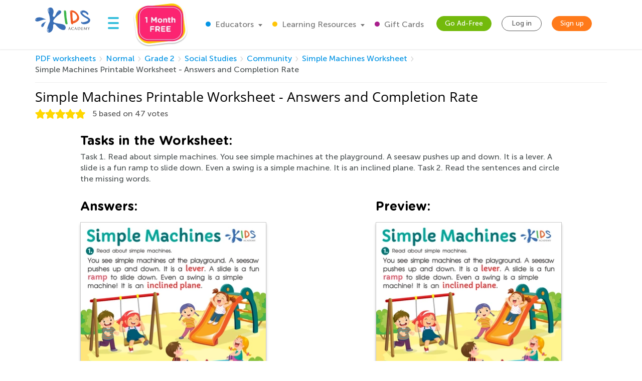

--- FILE ---
content_type: text/css; charset="utf-8"
request_url: https://static.kidsacademy.mobi/build/worksheet-detail.a0fdf11029e2.css
body_size: 73784
content:
input.parsley-success,select.parsley-success,textarea.parsley-success{background-color:#dff0d8;border:1px solid #d6e9c6;color:#468847}input.parsley-error,select.parsley-error,textarea.parsley-error{background-color:#f2dede;border:1px solid #eed3d7;color:#b94a48}.parsley-errors-list{font-size:.9em;line-height:.9em;list-style-type:none;margin:10px 0 3px;opacity:0;padding:0;transition:all .3s ease-in;-o-transition:all .3s ease-in;-moz-transition:all .3s ease-in;-webkit-transition:all .3s ease-in}.parsley-errors-list.filled{opacity:1}.select2-container{box-sizing:border-box;display:inline-block;margin:0;position:relative;vertical-align:middle}.select2-container .select2-selection--single{box-sizing:border-box;cursor:pointer;display:block;height:28px;user-select:none;-webkit-user-select:none}.select2-container .select2-selection--single .select2-selection__rendered{display:block;overflow:hidden;padding-left:8px;padding-right:20px;text-overflow:ellipsis;white-space:nowrap}.select2-container .select2-selection--single .select2-selection__clear{position:relative}.select2-container[dir=rtl] .select2-selection--single .select2-selection__rendered{padding-left:20px;padding-right:8px}.select2-container .select2-selection--multiple{box-sizing:border-box;cursor:pointer;display:block;min-height:32px;user-select:none;-webkit-user-select:none}.select2-container .select2-selection--multiple .select2-selection__rendered{display:inline-block;overflow:hidden;padding-left:8px;text-overflow:ellipsis;white-space:nowrap}.select2-container .select2-search--inline{float:left}.select2-container .select2-search--inline .select2-search__field{border:none;box-sizing:border-box;font-size:100%;margin-top:5px;padding:0}.select2-container .select2-search--inline .select2-search__field::-webkit-search-cancel-button{-webkit-appearance:none}.select2-dropdown{background-color:#fff;border:1px solid #aaa;border-radius:4px;box-sizing:border-box;display:block;left:-100000px;position:absolute;width:100%;z-index:1051}.select2-results{display:block}.select2-results__options{list-style:none;margin:0;padding:0}.select2-results__option{padding:6px;user-select:none;-webkit-user-select:none}.select2-results__option[aria-selected]{cursor:pointer}.select2-container--open .select2-dropdown{left:0}.select2-container--open .select2-dropdown--above{border-bottom:none;border-bottom-left-radius:0;border-bottom-right-radius:0}.select2-container--open .select2-dropdown--below{border-top:none;border-top-left-radius:0;border-top-right-radius:0}.select2-search--dropdown{display:block;padding:4px}.select2-search--dropdown .select2-search__field{box-sizing:border-box;padding:4px;width:100%}.select2-search--dropdown .select2-search__field::-webkit-search-cancel-button{-webkit-appearance:none}.select2-search--dropdown.select2-search--hide{display:none}.select2-close-mask{background-color:#fff;border:0;display:block;filter:alpha(opacity=0);height:auto;left:0;margin:0;min-height:100%;min-width:100%;opacity:0;padding:0;position:fixed;top:0;width:auto;z-index:99}.select2-hidden-accessible{clip:rect(0 0 0 0)!important;border:0!important;height:1px!important;margin:-1px!important;overflow:hidden!important;padding:0!important;position:absolute!important;width:1px!important}.select2-container--default .select2-selection--single{background-color:#fff;border:1px solid #aaa;border-radius:4px}.select2-container--default .select2-selection--single .select2-selection__rendered{color:#444;line-height:28px}.select2-container--default .select2-selection--single .select2-selection__clear{cursor:pointer;float:right;font-weight:700}.select2-container--default .select2-selection--single .select2-selection__placeholder{color:#999}.select2-container--default .select2-selection--single .select2-selection__arrow{height:26px;position:absolute;right:1px;top:1px;width:20px}.select2-container--default .select2-selection--single .select2-selection__arrow b{border-color:#888 transparent transparent;border-style:solid;border-width:5px 4px 0;height:0;left:50%;margin-left:-4px;margin-top:-2px;position:absolute;top:50%;width:0}.select2-container--default[dir=rtl] .select2-selection--single .select2-selection__clear{float:left}.select2-container--default[dir=rtl] .select2-selection--single .select2-selection__arrow{left:1px;right:auto}.select2-container--default.select2-container--disabled .select2-selection--single{background-color:#eee;cursor:default}.select2-container--default.select2-container--disabled .select2-selection--single .select2-selection__clear{display:none}.select2-container--default.select2-container--open .select2-selection--single .select2-selection__arrow b{border-color:transparent transparent #888;border-width:0 4px 5px}.select2-container--default .select2-selection--multiple{background-color:#fff;border:1px solid #aaa;border-radius:4px;cursor:text}.select2-container--default .select2-selection--multiple .select2-selection__rendered{box-sizing:border-box;list-style:none;margin:0;padding:0 5px;width:100%}.select2-container--default .select2-selection--multiple .select2-selection__rendered li{list-style:none}.select2-container--default .select2-selection--multiple .select2-selection__placeholder{color:#999;float:left;margin-top:5px}.select2-container--default .select2-selection--multiple .select2-selection__clear{cursor:pointer;float:right;font-weight:700;margin-right:10px;margin-top:5px}.select2-container--default .select2-selection--multiple .select2-selection__choice{background-color:#e4e4e4;border:1px solid #aaa;border-radius:4px;cursor:default;float:left;margin-right:5px;margin-top:5px;padding:0 5px}.select2-container--default .select2-selection--multiple .select2-selection__choice__remove{color:#999;cursor:pointer;display:inline-block;font-weight:700;margin-right:2px}.select2-container--default .select2-selection--multiple .select2-selection__choice__remove:hover{color:#333}.select2-container--default[dir=rtl] .select2-selection--multiple .select2-search--inline,.select2-container--default[dir=rtl] .select2-selection--multiple .select2-selection__choice,.select2-container--default[dir=rtl] .select2-selection--multiple .select2-selection__placeholder{float:right}.select2-container--default[dir=rtl] .select2-selection--multiple .select2-selection__choice{margin-left:5px;margin-right:auto}.select2-container--default[dir=rtl] .select2-selection--multiple .select2-selection__choice__remove{margin-left:2px;margin-right:auto}.select2-container--default.select2-container--focus .select2-selection--multiple{border:1px solid #000;outline:0}.select2-container--default.select2-container--disabled .select2-selection--multiple{background-color:#eee;cursor:default}.select2-container--default.select2-container--disabled .select2-selection__choice__remove{display:none}.select2-container--default.select2-container--open.select2-container--above .select2-selection--multiple,.select2-container--default.select2-container--open.select2-container--above .select2-selection--single{border-top-left-radius:0;border-top-right-radius:0}.select2-container--default.select2-container--open.select2-container--below .select2-selection--multiple,.select2-container--default.select2-container--open.select2-container--below .select2-selection--single{border-bottom-left-radius:0;border-bottom-right-radius:0}.select2-container--default .select2-search--dropdown .select2-search__field{border:1px solid #aaa}.select2-container--default .select2-search--inline .select2-search__field{-webkit-appearance:textfield;background:transparent;border:none;box-shadow:none;outline:0}.select2-container--default .select2-results>.select2-results__options{max-height:200px;overflow-y:auto}.select2-container--default .select2-results__option[role=group]{padding:0}.select2-container--default .select2-results__option[aria-disabled=true]{color:#999}.select2-container--default .select2-results__option[aria-selected=true]{background-color:#ddd}.select2-container--default .select2-results__option .select2-results__option{padding-left:1em}.select2-container--default .select2-results__option .select2-results__option .select2-results__group{padding-left:0}.select2-container--default .select2-results__option .select2-results__option .select2-results__option{margin-left:-1em;padding-left:2em}.select2-container--default .select2-results__option .select2-results__option .select2-results__option .select2-results__option{margin-left:-2em;padding-left:3em}.select2-container--default .select2-results__option .select2-results__option .select2-results__option .select2-results__option .select2-results__option{margin-left:-3em;padding-left:4em}.select2-container--default .select2-results__option .select2-results__option .select2-results__option .select2-results__option .select2-results__option .select2-results__option{margin-left:-4em;padding-left:5em}.select2-container--default .select2-results__option .select2-results__option .select2-results__option .select2-results__option .select2-results__option .select2-results__option .select2-results__option{margin-left:-5em;padding-left:6em}.select2-container--default .select2-results__option--highlighted[aria-selected]{background-color:#5897fb;color:#fff}.select2-container--default .select2-results__group{cursor:default;display:block;padding:6px}.select2-container--classic .select2-selection--single{background-color:#f7f7f7;background-image:-webkit-linear-gradient(top,#fff 50%,#eee);background-image:-o-linear-gradient(top,#fff 50%,#eee 100%);background-image:linear-gradient(180deg,#fff 50%,#eee);background-repeat:repeat-x;border:1px solid #aaa;border-radius:4px;filter:progid:DXImageTransform.Microsoft.gradient(startColorstr="#FFFFFFFF",endColorstr="#FFEEEEEE",GradientType=0);outline:0}.select2-container--classic .select2-selection--single:focus{border:1px solid #5897fb}.select2-container--classic .select2-selection--single .select2-selection__rendered{color:#444;line-height:28px}.select2-container--classic .select2-selection--single .select2-selection__clear{cursor:pointer;float:right;font-weight:700;margin-right:10px}.select2-container--classic .select2-selection--single .select2-selection__placeholder{color:#999}.select2-container--classic .select2-selection--single .select2-selection__arrow{background-color:#ddd;background-image:-webkit-linear-gradient(top,#eee 50%,#ccc);background-image:-o-linear-gradient(top,#eee 50%,#ccc 100%);background-image:linear-gradient(180deg,#eee 50%,#ccc);background-repeat:repeat-x;border:none;border-bottom-right-radius:4px;border-left:1px solid #aaa;border-top-right-radius:4px;filter:progid:DXImageTransform.Microsoft.gradient(startColorstr="#FFEEEEEE",endColorstr="#FFCCCCCC",GradientType=0);height:26px;position:absolute;right:1px;top:1px;width:20px}.select2-container--classic .select2-selection--single .select2-selection__arrow b{border-color:#888 transparent transparent;border-style:solid;border-width:5px 4px 0;height:0;left:50%;margin-left:-4px;margin-top:-2px;position:absolute;top:50%;width:0}.select2-container--classic[dir=rtl] .select2-selection--single .select2-selection__clear{float:left}.select2-container--classic[dir=rtl] .select2-selection--single .select2-selection__arrow{border:none;border-radius:0;border-bottom-left-radius:4px;border-right:1px solid #aaa;border-top-left-radius:4px;left:1px;right:auto}.select2-container--classic.select2-container--open .select2-selection--single{border:1px solid #5897fb}.select2-container--classic.select2-container--open .select2-selection--single .select2-selection__arrow{background:transparent;border:none}.select2-container--classic.select2-container--open .select2-selection--single .select2-selection__arrow b{border-color:transparent transparent #888;border-width:0 4px 5px}.select2-container--classic.select2-container--open.select2-container--above .select2-selection--single{background-image:-webkit-linear-gradient(top,#fff,#eee 50%);background-image:-o-linear-gradient(top,#fff 0,#eee 50%);background-image:linear-gradient(180deg,#fff 0,#eee 50%);background-repeat:repeat-x;border-top:none;border-top-left-radius:0;border-top-right-radius:0;filter:progid:DXImageTransform.Microsoft.gradient(startColorstr="#FFFFFFFF",endColorstr="#FFEEEEEE",GradientType=0)}.select2-container--classic.select2-container--open.select2-container--below .select2-selection--single{background-image:-webkit-linear-gradient(top,#eee 50%,#fff);background-image:-o-linear-gradient(top,#eee 50%,#fff 100%);background-image:linear-gradient(180deg,#eee 50%,#fff);background-repeat:repeat-x;border-bottom:none;border-bottom-left-radius:0;border-bottom-right-radius:0;filter:progid:DXImageTransform.Microsoft.gradient(startColorstr="#FFEEEEEE",endColorstr="#FFFFFFFF",GradientType=0)}.select2-container--classic .select2-selection--multiple{background-color:#fff;border:1px solid #aaa;border-radius:4px;cursor:text;outline:0}.select2-container--classic .select2-selection--multiple:focus{border:1px solid #5897fb}.select2-container--classic .select2-selection--multiple .select2-selection__rendered{list-style:none;margin:0;padding:0 5px}.select2-container--classic .select2-selection--multiple .select2-selection__clear{display:none}.select2-container--classic .select2-selection--multiple .select2-selection__choice{background-color:#e4e4e4;border:1px solid #aaa;border-radius:4px;cursor:default;float:left;margin-right:5px;margin-top:5px;padding:0 5px}.select2-container--classic .select2-selection--multiple .select2-selection__choice__remove{color:#888;cursor:pointer;display:inline-block;font-weight:700;margin-right:2px}.select2-container--classic .select2-selection--multiple .select2-selection__choice__remove:hover{color:#555}.select2-container--classic[dir=rtl] .select2-selection--multiple .select2-selection__choice{float:right;margin-left:5px;margin-right:auto}.select2-container--classic[dir=rtl] .select2-selection--multiple .select2-selection__choice__remove{margin-left:2px;margin-right:auto}.select2-container--classic.select2-container--open .select2-selection--multiple{border:1px solid #5897fb}.select2-container--classic.select2-container--open.select2-container--above .select2-selection--multiple{border-top:none;border-top-left-radius:0;border-top-right-radius:0}.select2-container--classic.select2-container--open.select2-container--below .select2-selection--multiple{border-bottom:none;border-bottom-left-radius:0;border-bottom-right-radius:0}.select2-container--classic .select2-search--dropdown .select2-search__field{border:1px solid #aaa;outline:0}.select2-container--classic .select2-search--inline .select2-search__field{box-shadow:none;outline:0}.select2-container--classic .select2-dropdown{background-color:#fff;border:1px solid transparent}.select2-container--classic .select2-dropdown--above{border-bottom:none}.select2-container--classic .select2-dropdown--below{border-top:none}.select2-container--classic .select2-results>.select2-results__options{max-height:200px;overflow-y:auto}.select2-container--classic .select2-results__option[role=group]{padding:0}.select2-container--classic .select2-results__option[aria-disabled=true]{color:grey}.select2-container--classic .select2-results__option--highlighted[aria-selected]{background-color:#3875d7;color:#fff}.select2-container--classic .select2-results__group{cursor:default;display:block;padding:6px}.select2-container--classic.select2-container--open .select2-dropdown{border-color:#5897fb}


/*!
 * Select2 Bootstrap Theme v0.1.0-beta.10 (https://select2.github.io/select2-bootstrap-theme)
 * Copyright 2015-2017 Florian Kissling and contributors (https://github.com/select2/select2-bootstrap-theme/graphs/contributors)
 * Licensed under MIT (https://github.com/select2/select2-bootstrap-theme/blob/master/LICENSE)
 */.select2-container--bootstrap{display:block}.select2-container--bootstrap .select2-selection{background-color:#fff;border:1px solid #ccc;border-radius:4px;-webkit-box-shadow:inset 0 1px 1px rgba(0,0,0,.075);box-shadow:inset 0 1px 1px rgba(0,0,0,.075);color:#555;font-size:14px;outline:0}.select2-container--bootstrap .select2-selection.form-control{border-radius:4px}.select2-container--bootstrap .select2-search--dropdown .select2-search__field{background-color:#fff;border:1px solid #ccc;border-radius:4px;-webkit-box-shadow:inset 0 1px 1px rgba(0,0,0,.075);box-shadow:inset 0 1px 1px rgba(0,0,0,.075);color:#555;font-size:14px}.select2-container--bootstrap .select2-search__field{outline:0}.select2-container--bootstrap .select2-search__field::-webkit-input-placeholder{color:#999}.select2-container--bootstrap .select2-search__field:-moz-placeholder{color:#999}.select2-container--bootstrap .select2-search__field::-moz-placeholder{color:#999;opacity:1}.select2-container--bootstrap .select2-search__field:-ms-input-placeholder{color:#999}.select2-container--bootstrap .select2-results__option{padding:6px 12px}.select2-container--bootstrap .select2-results__option[role=group]{padding:0}.select2-container--bootstrap .select2-results__option[aria-disabled=true]{color:#777;cursor:not-allowed}.select2-container--bootstrap .select2-results__option[aria-selected=true]{background-color:#f5f5f5;color:#262626}.select2-container--bootstrap .select2-results__option--highlighted[aria-selected]{background-color:#337ab7;color:#fff}.select2-container--bootstrap .select2-results__option .select2-results__option{padding:6px 12px}.select2-container--bootstrap .select2-results__option .select2-results__option .select2-results__group{padding-left:0}.select2-container--bootstrap .select2-results__option .select2-results__option .select2-results__option{margin-left:-12px;padding-left:24px}.select2-container--bootstrap .select2-results__option .select2-results__option .select2-results__option .select2-results__option{margin-left:-24px;padding-left:36px}.select2-container--bootstrap .select2-results__option .select2-results__option .select2-results__option .select2-results__option .select2-results__option{margin-left:-36px;padding-left:48px}.select2-container--bootstrap .select2-results__option .select2-results__option .select2-results__option .select2-results__option .select2-results__option .select2-results__option{margin-left:-48px;padding-left:60px}.select2-container--bootstrap .select2-results__option .select2-results__option .select2-results__option .select2-results__option .select2-results__option .select2-results__option .select2-results__option{margin-left:-60px;padding-left:72px}.select2-container--bootstrap .select2-results__group{color:#777;display:block;font-size:12px;line-height:1.42857143;padding:6px 12px;white-space:nowrap}.select2-container--bootstrap.select2-container--focus .select2-selection,.select2-container--bootstrap.select2-container--open .select2-selection{border-color:#66afe9;-webkit-box-shadow:inset 0 1px 1px rgba(0,0,0,.075),0 0 8px rgba(102,175,233,.6);box-shadow:inset 0 1px 1px rgba(0,0,0,.075),0 0 8px rgba(102,175,233,.6);-webkit-transition:border-color .15s ease-in-out,box-shadow .15s ease-in-out;-o-transition:border-color .15s ease-in-out,box-shadow .15s ease-in-out;-webkit-transition:border-color .15s ease-in-out,-webkit-box-shadow .15s ease-in-out;transition:border-color .15s ease-in-out,-webkit-box-shadow .15s ease-in-out;transition:border-color .15s ease-in-out,box-shadow .15s ease-in-out;transition:border-color .15s ease-in-out,box-shadow .15s ease-in-out,-webkit-box-shadow .15s ease-in-out}.select2-container--bootstrap.select2-container--open .select2-selection .select2-selection__arrow b{border-color:transparent transparent #999;border-width:0 4px 4px}.select2-container--bootstrap.select2-container--open.select2-container--below .select2-selection{border-bottom-color:transparent;border-bottom-left-radius:0;border-bottom-right-radius:0}.select2-container--bootstrap.select2-container--open.select2-container--above .select2-selection{border-top-color:transparent;border-top-left-radius:0;border-top-right-radius:0}.select2-container--bootstrap .select2-selection__clear{color:#999;cursor:pointer;float:right;font-weight:700;margin-right:10px}.select2-container--bootstrap .select2-selection__clear:hover{color:#333}.select2-container--bootstrap.select2-container--disabled .select2-selection{border-color:#ccc;-webkit-box-shadow:none;box-shadow:none}.select2-container--bootstrap.select2-container--disabled .select2-search__field,.select2-container--bootstrap.select2-container--disabled .select2-selection{cursor:not-allowed}.select2-container--bootstrap.select2-container--disabled .select2-selection,.select2-container--bootstrap.select2-container--disabled .select2-selection--multiple .select2-selection__choice{background-color:#eee}.select2-container--bootstrap.select2-container--disabled .select2-selection--multiple .select2-selection__choice__remove,.select2-container--bootstrap.select2-container--disabled .select2-selection__clear{display:none}.select2-container--bootstrap .select2-dropdown{border-color:#66afe9;-webkit-box-shadow:0 6px 12px rgba(0,0,0,.175);box-shadow:0 6px 12px rgba(0,0,0,.175);margin-top:-1px;overflow-x:hidden}.select2-container--bootstrap .select2-dropdown--above{-webkit-box-shadow:0 -6px 12px rgba(0,0,0,.175);box-shadow:0 -6px 12px rgba(0,0,0,.175);margin-top:1px}.select2-container--bootstrap .select2-results>.select2-results__options{max-height:200px;overflow-y:auto}.select2-container--bootstrap .select2-selection--single{height:40px;line-height:28px;padding:6px 24px 6px 12px}.select2-container--bootstrap .select2-selection--single .select2-selection__arrow{bottom:0;position:absolute;right:12px;top:0;width:4px}.select2-container--bootstrap .select2-selection--single .select2-selection__arrow b{border-color:#999 transparent transparent;border-style:solid;border-width:4px 4px 0;height:0;left:0;margin-left:-4px;margin-top:-2px;position:absolute;top:50%;width:0}.select2-container--bootstrap .select2-selection--single .select2-selection__rendered{color:#555;padding:0}.select2-container--bootstrap .select2-selection--single .select2-selection__placeholder{color:#999}.select2-container--bootstrap .select2-selection--multiple{height:auto;min-height:34px;padding:0}.select2-container--bootstrap .select2-selection--multiple .select2-selection__rendered{-webkit-box-sizing:border-box;-moz-box-sizing:border-box;box-sizing:border-box;display:block;line-height:1.42857143;list-style:none;margin:0;overflow:hidden;padding:0;text-overflow:ellipsis;white-space:nowrap;width:100%}.select2-container--bootstrap .select2-selection--multiple .select2-selection__placeholder{color:#999;float:left;margin-top:5px}.select2-container--bootstrap .select2-selection--multiple .select2-selection__choice{background:#fff;border:1px solid #ccc;border-radius:4px;color:#555;cursor:default;float:left;margin:5px 0 0 6px;padding:0 6px}.select2-container--bootstrap .select2-selection--multiple .select2-search--inline .select2-search__field{background:transparent;height:32px;line-height:1.42857143;margin-top:0;min-width:5em;padding:0 12px}.select2-container--bootstrap .select2-selection--multiple .select2-selection__choice__remove{color:#999;cursor:pointer;display:inline-block;font-weight:700;margin-right:3px}.select2-container--bootstrap .select2-selection--multiple .select2-selection__choice__remove:hover{color:#333}.select2-container--bootstrap .select2-selection--multiple .select2-selection__clear{margin-top:6px}.form-group-sm .select2-container--bootstrap .select2-selection--single,.input-group-sm .select2-container--bootstrap .select2-selection--single,.select2-container--bootstrap .select2-selection--single.input-sm{border-radius:3px;font-size:12px;height:30px;line-height:1.5;padding:5px 22px 5px 10px}.form-group-sm .select2-container--bootstrap .select2-selection--single .select2-selection__arrow b,.input-group-sm .select2-container--bootstrap .select2-selection--single .select2-selection__arrow b,.select2-container--bootstrap .select2-selection--single.input-sm .select2-selection__arrow b{margin-left:-5px}.form-group-sm .select2-container--bootstrap .select2-selection--multiple,.input-group-sm .select2-container--bootstrap .select2-selection--multiple,.select2-container--bootstrap .select2-selection--multiple.input-sm{border-radius:3px;min-height:30px}.form-group-sm .select2-container--bootstrap .select2-selection--multiple .select2-selection__choice,.input-group-sm .select2-container--bootstrap .select2-selection--multiple .select2-selection__choice,.select2-container--bootstrap .select2-selection--multiple.input-sm .select2-selection__choice{font-size:12px;line-height:1.5;margin:4px 0 0 5px;padding:0 5px}.form-group-sm .select2-container--bootstrap .select2-selection--multiple .select2-search--inline .select2-search__field,.input-group-sm .select2-container--bootstrap .select2-selection--multiple .select2-search--inline .select2-search__field,.select2-container--bootstrap .select2-selection--multiple.input-sm .select2-search--inline .select2-search__field{font-size:12px;height:28px;line-height:1.5;padding:0 10px}.form-group-sm .select2-container--bootstrap .select2-selection--multiple .select2-selection__clear,.input-group-sm .select2-container--bootstrap .select2-selection--multiple .select2-selection__clear,.select2-container--bootstrap .select2-selection--multiple.input-sm .select2-selection__clear{margin-top:5px}.form-group-lg .select2-container--bootstrap .select2-selection--single,.input-group-lg .select2-container--bootstrap .select2-selection--single,.select2-container--bootstrap .select2-selection--single.input-lg{border-radius:6px;font-size:18px;height:46px;line-height:1.3333333;padding:10px 31px 10px 16px}.form-group-lg .select2-container--bootstrap .select2-selection--single .select2-selection__arrow,.input-group-lg .select2-container--bootstrap .select2-selection--single .select2-selection__arrow,.select2-container--bootstrap .select2-selection--single.input-lg .select2-selection__arrow{width:5px}.form-group-lg .select2-container--bootstrap .select2-selection--single .select2-selection__arrow b,.input-group-lg .select2-container--bootstrap .select2-selection--single .select2-selection__arrow b,.select2-container--bootstrap .select2-selection--single.input-lg .select2-selection__arrow b{border-width:5px 5px 0;margin-left:-10px;margin-top:-2.5px}.form-group-lg .select2-container--bootstrap .select2-selection--multiple,.input-group-lg .select2-container--bootstrap .select2-selection--multiple,.select2-container--bootstrap .select2-selection--multiple.input-lg{border-radius:6px;min-height:46px}.form-group-lg .select2-container--bootstrap .select2-selection--multiple .select2-selection__choice,.input-group-lg .select2-container--bootstrap .select2-selection--multiple .select2-selection__choice,.select2-container--bootstrap .select2-selection--multiple.input-lg .select2-selection__choice{border-radius:4px;font-size:18px;line-height:1.3333333;margin:9px 0 0 8px;padding:0 10px}.form-group-lg .select2-container--bootstrap .select2-selection--multiple .select2-search--inline .select2-search__field,.input-group-lg .select2-container--bootstrap .select2-selection--multiple .select2-search--inline .select2-search__field,.select2-container--bootstrap .select2-selection--multiple.input-lg .select2-search--inline .select2-search__field{font-size:18px;height:44px;line-height:1.3333333;padding:0 16px}.form-group-lg .select2-container--bootstrap .select2-selection--multiple .select2-selection__clear,.input-group-lg .select2-container--bootstrap .select2-selection--multiple .select2-selection__clear,.select2-container--bootstrap .select2-selection--multiple.input-lg .select2-selection__clear{margin-top:10px}.select2-container--bootstrap .select2-selection.input-lg.select2-container--open .select2-selection--single .select2-selection__arrow b{border-color:transparent transparent #999;border-width:0 5px 5px}.input-group-lg .select2-container--bootstrap .select2-selection.select2-container--open .select2-selection--single .select2-selection__arrow b{border-color:transparent transparent #999;border-width:0 5px 5px}.select2-container--bootstrap[dir=rtl] .select2-selection--single{padding-left:24px;padding-right:12px}.select2-container--bootstrap[dir=rtl] .select2-selection--single .select2-selection__rendered{padding-left:0;padding-right:0;text-align:right}.select2-container--bootstrap[dir=rtl] .select2-selection--single .select2-selection__clear{float:left}.select2-container--bootstrap[dir=rtl] .select2-selection--single .select2-selection__arrow{left:12px;right:auto}.select2-container--bootstrap[dir=rtl] .select2-selection--single .select2-selection__arrow b{margin-left:0}.select2-container--bootstrap[dir=rtl] .select2-selection--multiple .select2-search--inline,.select2-container--bootstrap[dir=rtl] .select2-selection--multiple .select2-selection__choice,.select2-container--bootstrap[dir=rtl] .select2-selection--multiple .select2-selection__placeholder{float:right}.select2-container--bootstrap[dir=rtl] .select2-selection--multiple .select2-selection__choice{margin-left:0;margin-right:6px}.select2-container--bootstrap[dir=rtl] .select2-selection--multiple .select2-selection__choice__remove{margin-left:2px;margin-right:auto}.has-warning .select2-dropdown,.has-warning .select2-selection{border-color:#8a6d3b}.has-warning .select2-container--focus .select2-selection,.has-warning .select2-container--open .select2-selection{border-color:#66512c;-webkit-box-shadow:inset 0 1px 1px rgba(0,0,0,.075),0 0 6px #c0a16b;box-shadow:inset 0 1px 1px rgba(0,0,0,.075),0 0 6px #c0a16b}.has-warning.select2-drop-active{border-color:#66512c}.has-warning.select2-drop-active.select2-drop.select2-drop-above{border-top-color:#66512c}.has-error .select2-dropdown,.has-error .select2-selection{border-color:#a94442}.has-error .select2-container--focus .select2-selection,.has-error .select2-container--open .select2-selection{border-color:#843534;-webkit-box-shadow:inset 0 1px 1px rgba(0,0,0,.075),0 0 6px #ce8483;box-shadow:inset 0 1px 1px rgba(0,0,0,.075),0 0 6px #ce8483}.has-error.select2-drop-active{border-color:#843534}.has-error.select2-drop-active.select2-drop.select2-drop-above{border-top-color:#843534}.has-success .select2-dropdown,.has-success .select2-selection{border-color:#3c763d}.has-success .select2-container--focus .select2-selection,.has-success .select2-container--open .select2-selection{border-color:#2b542c;-webkit-box-shadow:inset 0 1px 1px rgba(0,0,0,.075),0 0 6px #67b168;box-shadow:inset 0 1px 1px rgba(0,0,0,.075),0 0 6px #67b168}.has-success.select2-drop-active{border-color:#2b542c}.has-success.select2-drop-active.select2-drop.select2-drop-above{border-top-color:#2b542c}.input-group>.select2-hidden-accessible:first-child+.select2-container--bootstrap>.selection>.select2-selection,.input-group>.select2-hidden-accessible:first-child+.select2-container--bootstrap>.selection>.select2-selection.form-control{border-bottom-right-radius:0;border-top-right-radius:0}.input-group>.select2-hidden-accessible:not(:first-child)+.select2-container--bootstrap:not(:last-child)>.selection>.select2-selection,.input-group>.select2-hidden-accessible:not(:first-child)+.select2-container--bootstrap:not(:last-child)>.selection>.select2-selection.form-control{border-radius:0}.input-group>.select2-hidden-accessible:not(:first-child):not(:last-child)+.select2-container--bootstrap:last-child>.selection>.select2-selection,.input-group>.select2-hidden-accessible:not(:first-child):not(:last-child)+.select2-container--bootstrap:last-child>.selection>.select2-selection.form-control{border-bottom-left-radius:0;border-top-left-radius:0}.input-group>.select2-container--bootstrap{display:table;margin-bottom:0;position:relative;table-layout:fixed;width:100%;z-index:2}.input-group>.select2-container--bootstrap>.selection>.select2-selection.form-control{float:none}.input-group>.select2-container--bootstrap.select2-container--focus,.input-group>.select2-container--bootstrap.select2-container--open{z-index:3}.input-group>.select2-container--bootstrap,.input-group>.select2-container--bootstrap .input-group-btn,.input-group>.select2-container--bootstrap .input-group-btn .btn{vertical-align:top}.form-control.select2-hidden-accessible{position:absolute!important;width:1px!important}@media (min-width:768px){.form-inline .select2-container--bootstrap{display:inline-block}}

/*!
 * smartbanner.js v1.3.0 <https://github.com/ain/smartbanner.js>
 * Copyright © 2017 Ain Tohvri, contributors. Licensed under GPL-3.0.
 */.smartbanner{background:#f3f3f3;font-family:Helvetica,sans,sans-serif;height:84px;left:0;overflow-x:hidden;position:absolute;top:0;width:100%}.smartbanner__exit{border:0;display:block;height:12px;left:9px;margin:0;position:absolute;text-align:center;top:calc(50% - 6px);width:12px}.smartbanner__exit:after,.smartbanner__exit:before{background:#767676;content:" ";height:12px;position:absolute;width:1px}.smartbanner__exit:before{transform:rotate(45deg)}.smartbanner__exit:after{transform:rotate(-45deg)}.smartbanner__icon{background-size:64px 64px;border-radius:15px;left:30px;width:64px}.smartbanner__icon,.smartbanner__info{height:64px;position:absolute;top:10px}.smartbanner__info{align-items:center;display:flex;left:104px;overflow-y:hidden;width:calc(100% - 116px)}.smartbanner__info__title{font-size:14px}.smartbanner__info__author,.smartbanner__info__price{font-size:12px}.smartbanner__info__price{padding-right:55px}.smartbanner__button{background:#f3f3f3;border-radius:5px;bottom:6px;color:#1474fc;display:block;font-size:18px;min-width:10%;padding:0 10px;position:absolute;right:6px;text-align:center;text-decoration:none;z-index:1}.smartbanner__button__label{text-align:center}h2{font-weight:400}#worksheets-header{color:#3c6ab2}.hide-tablet{display:block;width:100%}.show-tablet{display:none}.worsheets-banner{margin:0 0 40px}#sub-header:empty{display:none}#sub-header p{font-size:16px;line-height:1.5;margin-bottom:5px;padding-top:5px}#filter{margin-left:0}#filter a,#filter label{color:#727272;cursor:pointer;font-weight:400;text-decoration:none}#filter ul{color:#727272;list-style-type:none;margin-left:0;padding-left:0}.filter-button{border:3px solid;border-radius:4px;color:#fff;padding:5px 0;text-align:center}.filter-items._checkbox-hidden input{display:none}.filter-items._checkbox-hidden input:checked+label a{font-weight:700!important}.header-divider{border-bottom:1px dashed gray;margin:20px 0 10px}#worksheets>.row{margin-left:0}#worksheets{margin-left:-2%;width:104%}#worksheets:empty:after{background-color:#fff;content:"Sorry, but there are not any worksheets corresponding to your search criteria.";margin-left:auto;margin-right:auto;position:relative;text-align:center;top:35px;width:80%;z-index:10}#worksheets:after{clear:both;content:"";display:table}#right-header{color:#01bef3;line-height:30px;padding-top:5px}#download{display:inline-block}.download-worksheet{cursor:pointer}@media (min-width:411px){.download-button.download-worksheet{margin-right:10px}}.modal-backdrop,.modal-backdrop.fade.in{opacity:.3}#signup-popup .modal-dialog{background:url("../images/subscribe_bg.89f7d5d45a08.png") no-repeat;height:441px;width:722px}#signup-popup.signup-success .modal-dialog{background:url("../images/subscribe_bg_success.0ccda2e0ff19.png") no-repeat}#signup-popup .close{background:url("../images/close.e0865bf5029c.png") no-repeat;background-size:100%;height:35px;margin:10px 10px 0 0;opacity:1;width:35px}.signup-success #form-container{display:none}#popup-form{margin:250px 0 0 410px;position:relative;width:260px}#popup-form input{border-radius:15px}#popup-form input:focus{border-color:rgba(82,168,236,.8);-webkit-box-shadow:inset 0 1px 1px rgba(0,0,0,.075),0 0 8px rgba(82,168,236,.6);-moz-box-shadow:inset 0 1px 1px rgba(0,0,0,.075),0 0 8px rgba(82,168,236,.6);box-shadow:inset 0 1px 1px rgba(0,0,0,.075),0 0 8px rgba(82,168,236,.6);outline:0;outline:thin dotted\9}#popup-form #email{border:1px solid #ccc;padding:5px 15px}#popup-form #email.error{border-color:#e9322d;color:#b94a48}#popup-form #email-error{color:#fff;font-weight:400;left:0;position:absolute;right:0;text-align:center;top:33px}#signup-button{background:url("../images/green_but_signup.8588e51c03fa.png") repeat-x;border:2px solid #5ee06e;border-radius:15px;color:#fff;height:50px;margin-top:20px;text-transform:uppercase}#signup-button:focus{outline:none}#success-container{display:none;text-align:right}.signup-success #success-container{display:block}.modal-app-links{margin-left:420px;margin-top:200px;width:200px}.modal-app-links img{margin-bottom:20px}.worksheets-banner-holder{padding:0 10px}#worksheets-holder{position:relative}@media (max-width:760px){.hide-tablet{display:none}.show-tablet{display:block;width:100%}.filter-items input[type=radio]+label,.filter-items input[type=radio]:checked+label{width:85%}#worksheets-holder{margin-bottom:20px}#signup-popup .modal-dialog{background:url("../images/subscribe_mobile_bg.f9cea2b39f3f.png") no-repeat;border-radius:20px;height:427px;width:322px}#signup-popup.signup-success .modal-dialog{background:url("../images/subscribe_mobile_bg_success.8249adfedc53.png") no-repeat}.modal-app-links{margin:165px 60px 0}#popup-form{margin:188px auto 0;text-align:center}#form-container h3{font-size:18px}#success-container{text-align:center}.filter-items input[type=radio]+label,.filter-items input[type=radio]:checked+label{width:90%}#related-worksheets .related-worksheet,#related-worksheets .related-worksheet:first-of-type{margin-bottom:10px;margin-left:auto;margin-right:auto;max-width:320px}#download{width:100%}}.blur{-webkit-filter:blur(2px);-moz-filter:blur(2px);-ms-filter:blur(2px);-o-filter:blur(2px);filter:blur(2px)}#sub-header.readmore{height:246px;overflow:hidden}.worksheets-video{margin-top:27px}.worksheets-video-mobile{margin:15px 0}#sub-header{height:auto;margin-bottom:15px;overflow:visible}#rating-status{color:#7b8a8e;font-size:17px;letter-spacing:0;margin-left:5px;vertical-align:text-bottom}#rating-vote{cursor:pointer;height:20px;position:absolute;width:105px}#stars{margin-bottom:9px}.filters-label{display:none}@media (max-width:767px){#filter{background-color:#fff;bottom:0;box-sizing:border-box;left:-250px;position:fixed;top:0;transition-duration:.5s;transition-property:left;width:250px;z-index:10}#filter.active{box-shadow:2px 0 5px rgba(0,0,0,.5);left:0}.filters-label{background-color:#00bacf;color:#fff;cursor:pointer;display:block;left:100%;padding:1px;position:absolute;text-align:center;top:40%;transform:rotate(270deg);transform-origin:left top 0;width:90px}#filter.active .filters-label img{transform:rotate(180deg)}.filter-inner{bottom:10px;left:10px;overflow:auto;position:absolute;right:10px;top:10px}.filter-bg{background-color:transparent;cursor:pointer;transition-duration:.5s;transition-property:background-color}.filter-bg.active{background-color:rgba(0,0,0,.5);bottom:0;left:0;position:fixed;right:0;top:0;z-index:9}#sub-header.readmore{height:246px}}@font-face{font-display:swap;font-family:Roboto;font-style:normal;font-weight:500;src:local("Roboto"),url("../fonts/roboto/roboto-regular.cbade1ab3b99.woff2") format("woff2"),url("../fonts/roboto/roboto-regular.b3be96cbbfd0.woff") format("woff"),url("../fonts/roboto/roboto-regular.11eabca22513.ttf") format("truetype")}@font-face{font-display:swap;font-family:Open sans;font-style:normal;font-weight:500;src:local("Open sans"),url("../fonts/open-sans/open-sans-500.7029297bbf82.woff2") format("woff2"),url("../fonts/open-sans/open-sans-500.a22eb4e35505.woff") format("woff"),url("../fonts/open-sans/open-sans-500.3ed9575dcc48.ttf") format("truetype")}@font-face{font-display:swap;font-family:Open Sans;font-style:normal;font-weight:600;src:local("Open sans"),url("../fonts/open-sans/open-sans-600.223a277bd88d.woff2") format("woff2"),url("../fonts/open-sans/open-sans-600.1cd5320f8937.woff") format("woff"),url("../fonts/open-sans/open-sans-600.c062d7d18858.ttf") format("truetype")}@font-face{font-display:swap;font-family:Open Sans;font-style:normal;font-weight:700;src:local("Open sans"),url("../fonts/open-sans/open-sans-700.d08c09f2f169.woff2") format("woff2"),url("../fonts/open-sans/open-sans-700.623e32055700.woff") format("woff"),url("../fonts/open-sans/open-sans-700.7e08cc656863.ttf") format("truetype")}@font-face{font-display:swap;font-family:Museo Sans;font-style:normal;font-weight:900;src:local("Museo Sans"),url("../fonts/museo-sans/museo-sans-900.c0aa0a524b6c.woff2") format("woff2"),url("../fonts/museo-sans/museo-sans-900.355e20540595.woff") format("woff")}@font-face{font-display:swap;font-family:Museo Sans;font-style:normal;font-weight:700;src:local("Museo Sans"),url("../fonts/museo-sans/museo-sans-700.5be211fa7aac.woff2") format("woff2"),url("../fonts/museo-sans/museo-sans-700.946b592a347c.woff") format("woff")}@font-face{font-display:swap;font-family:Museo Sans;font-style:normal;font-weight:500;src:local("Museo Sans"),url("../fonts/museo-sans/museo-sans-500.28e415ce5ae4.woff2") format("woff2"),url("../fonts/museo-sans/museo-sans-500.ba4e908ed784.woff") format("woff")}@font-face{font-display:swap;font-family:Museo Sans;font-style:normal;font-weight:300;src:local("Museo Sans"),url("../fonts/museo-sans/museo-sans-300.fa4d9c149803.woff2") format("woff2"),url("../fonts/museo-sans/museo-sans-300.7c413ff1bf9c.woff") format("woff")}@font-face{font-display:swap;font-family:Gotham;font-style:normal;font-weight:400;src:local("Gotham"),url("../fonts/gotham/gotham-rounded-400.d63947c8925b.woff2") format("woff2"),url("../fonts/gotham/gotham-rounded-400.40abfad9d45a.woff") format("woff"),url("../fonts/gotham/gotham-rounded-400.269c599ebc37.ttf") format("truetype")}@font-face{font-display:swap;font-family:Gotham;font-style:normal;font-weight:500;src:local("Gotham"),url("../fonts/gotham/gotham-rounded-500.af5493c52dc3.woff2") format("woff2"),url("../fonts/gotham/gotham-rounded-500.6e0d097c079e.woff") format("woff"),url("../fonts/gotham/gotham-rounded-500.f925b2cb6744.ttf") format("truetype")}@font-face{font-display:swap;font-family:Gotham;font-style:normal;font-weight:700;src:local("Gotham"),url("../fonts/gotham/gotham-rounded-bold.20c817845a51.woff2") format("woff2"),url("../fonts/gotham/gotham-rounded-bold.3796c632c7c4.woff") format("woff"),url("../fonts/gotham/gotham-rounded-bold.ae8f19f441b3.ttf") format("truetype")}@font-face{font-display:swap;font-family:Talking Cat;font-style:normal;font-weight:400;src:local("Talking Cat"),url("../fonts/talking-cat/talking-cat.9b6907511756.woff2") format("woff2"),url("../fonts/talking-cat/talking-cat.8fd93215f25b.woff") format("woff"),url("../fonts/talking-cat/talking-cat.0380658277e3.ttf") format("truetype")}@font-face{font-display:swap;font-family:Pribambas;font-style:normal;font-weight:400;src:local("Pribambas"),url("../fonts/pribambas/pribambas-400.f957bc3cdcd2.woff2") format("woff2"),url("../fonts/pribambas/pribambas-400.d4a4ae284843.woff") format("woff")}body,html{min-width:320px!important}body._subscription-promo-page .content{overflow:hidden}.container._tgc-landing{height:100%;max-width:1024px;position:relative}@media (max-width:1200px){.container._tgc-landing{max-width:860px}}.container._tgc-landing-top{height:100%;max-width:1100px;position:relative}.container._tgc-landing-info{max-width:1125px;position:relative}.container._tgc-landing-slider{position:relative;width:1200px}@media (max-width:1200px){.container._tgc-landing-slider{max-width:1170px;width:auto}}.special-input{display:none!important}body.modal-open{position:static!important}._safari-fix .row:after,._safari-fix .row:before{display:none!important}.primary-gradient-bg h2{color:#fff;font-family:Museo Sans,sans-serif;font-size:27px;font-weight:400;line-height:32px;margin:1rem 0;text-align:center}.page-title{background:#3ac3d6;background:-webkit-gradient(linear,left top,right top,from(#5bd9db),to(#3ac3d6));background:linear-gradient(90deg,#5bd9db,#3ac3d6);color:#fff;padding:16px 10px}.page-title._green{background:#73ba0c}@media (max-width:480px){.page-title{padding-bottom:8px;padding-top:8px}}@media (max-width:767px){.page-title{padding-bottom:11px;padding-top:11px}}.page-title__text{color:#fff;font-family:Gotham,sans-serif;font-size:27px;font-weight:700;line-height:140%;margin-bottom:0!important;margin-top:0!important;text-align:center}@media (max-width:480px){.page-title__text{font-size:24px;line-height:27px}}@media (max-width:767px){.page-title__text{font-size:24px;line-height:27px}}#toast-container{right:10px;top:10px}#toast-container>div{opacity:1!important}#toast-container .toast-message a{color:#2f2f2f;text-decoration:underline}.page-gradient-title{color:#fff;font-family:Museo Sans,sans-serif;font-size:27px;font-weight:400;line-height:32px;margin:1rem 0;text-align:center}.page-gradient-title._large{font-size:30px;font-weight:600;line-height:34px}@media (max-width:767px){.page-gradient-title._large{font-size:24px;line-height:26px;margin-bottom:10px;margin-top:10px}.page-gradient-title{font-size:22px;line-height:24px;margin-bottom:10px;margin-top:10px}}.alert.alert-danger.error-alert{font-size:16px}.col-centered{float:none!important;margin:0 auto}.monetization-popup-opener._loading{background:url("../images/icons/ellipsis_loader.7582248f75c9.svg") 50% no-repeat!important;background-size:60px!important;color:transparent!important;pointer-events:none!important}.monetization-popup-opener._loading.button._blue{background:url("../images/icons/ellipsis_loader.7582248f75c9.svg") #0595e5 50% no-repeat!important;background-size:60px!important}.monetization-popup-opener._loading._small{background:url("../images/icons/ellipsis_loader.7582248f75c9.svg") 50% no-repeat!important;background-size:30px!important}.monetization-popup-opener._loading._gray{background:url("../images/icons/ellipsis_loader.7582248f75c9.svg") 50% no-repeat!important;background-size:60px!important;-webkit-filter:brightness(.5) grayscale(50%);filter:brightness(.5) grayscale(50%)}.monetization-popup-opener._loading img{opacity:.5}.monetization-popup-opener._loading svg{opacity:0}.braintree-dropin{font-size:16px}.button{border:1px solid;border-radius:37px;color:#fff;cursor:pointer;display:inline-block;font-family:Gotham,sans-serif;font-size:23px;font-weight:700;height:50px;line-height:48px;overflow:hidden;padding:0 60px;text-align:center;text-overflow:ellipsis;-webkit-transition:all .2s ease-out;transition:all .2s ease-out;white-space:nowrap}@media (max-width:480px){.button{max-width:100%!important;min-width:100%!important;padding-left:5px!important;padding-right:5px!important;width:100%!important}}.button._tgc-paywall-plans{display:block;margin:0 auto 50px}.button._tgc-paywall{display:block;margin:0 auto 30px}.button._tgc-reset-psw{display:block;margin:20px auto 10px}.button._large{font-size:25px;height:60px;line-height:58px;padding:0 80px}.button._medium{line-height:50px;padding-left:30px;padding-right:30px}.button._medium,.button._small{font-size:16px;text-align:center}.button._small{background:#000;color:#fff;font-family:Museo Sans,sans-serif;font-style:normal;font-weight:400;height:30px;line-height:28px;padding-left:18px;padding-right:18px}.button._extra-small{-webkit-font-feature-settings:"clig" off,"liga" off;font-feature-settings:"clig" off,"liga" off;border-radius:25px;font-family:Gotham,sans-serif;font-size:15px;font-style:normal;font-weight:400;height:40px;line-height:120%;padding-left:25px;padding-right:25px}.button._learning-essentials{color:#fff;font-family:Gotham,sans-serif;font-size:15.237px;font-style:normal;font-weight:600;height:auto;line-height:normal;padding:13px 10px!important;text-align:center;width:166px}.button._learning-essentials+.button._learning-essentials{margin-top:28px}@media (max-width:767px){.button._learning-essentials+.button._learning-essentials{margin-top:0}.button._learning-essentials{min-width:calc(50% - 7px)!important;width:calc(50% - 7px)!important}}@media (max-width:480px){.button._learning-essentials{padding:6px 14px!important;white-space:normal}}.button._add-free-modal-btn{border:3px solid #fff!important;font-family:Gotham,sans-serif;font-size:23px;font-weight:400;height:52px!important;line-height:120%;max-width:190px!important;min-width:190px!important;padding:0;width:190px!important}.button._add-free-modal-btn,.button._header{color:#fff;font-style:normal;text-align:center}.button._header{font-family:Museo Sans,sans-serif;font-size:14px;font-weight:500;height:auto;line-height:16px;margin:0 10px;padding:6px 16px;vertical-align:top}@media (max-width:480px){.button._header{max-width:100px!important;min-width:100px!important;width:100px!important}.button._header._free-trial{max-width:unset!important;min-width:unset!important;padding-left:16px!important;padding-right:16px!important;width:unset!important}}.button._add-free-desktop{display:inline-block;vertical-align:middle}@media (max-width:1199px){.button._add-free-desktop{display:none}}.button._add-free-mobile{display:none;height:30px;position:absolute;right:160px;top:34px}@media (max-width:1199px){.button._add-free-mobile{display:block}}@media (max-width:991px){.button._add-free-mobile{right:140px}}@media (max-width:767px){.button._add-free-mobile{top:15px}}@media (max-width:480px){.button._add-free-mobile{max-width:120px!important;min-width:120px!important;right:50px;width:120px!important}}.button._add-free-mobile._in-dropdown{display:none}@media (max-width:480px){.button._add-free-mobile._in-dropdown{display:block;left:-16px;position:relative;top:1px}.button._add-free-mobile._in-header{display:none}}@media (max-width:1200px){.button._authenticated{right:160px}}@media (max-width:991px){.button._authenticated{right:150px}}@media (max-width:767px){.button._authenticated{right:132px}}.button._login,.button._sign-up{padding-left:12px!important;padding-right:12px!important;width:80px}.button._account-settings{font-size:16px;height:35px;line-height:33px;margin-bottom:10px;padding:0 5px;vertical-align:top;width:110px}.button._account-settings-upgrade{font-size:17px;height:40px;line-height:38px;max-width:100%;overflow:hidden;padding:0 16px;text-overflow:ellipsis;white-space:nowrap}@media (max-width:767px){.button._account-settings-upgrade{padding-left:10px;padding-right:10px}}@media (max-width:480px){.button._account-settings-upgrade{font-size:12px;max-width:100px!important;min-width:100px!important;width:100px!important}}.button._coupon-apply{font-size:18px;min-width:180px;padding:0 25px}.button._coupon-apply._empty{background:#fbe4a9;border-color:#fbe4a9}.button._coupon-apply._empty:focus,.button._coupon-apply._empty:hover{background:#fab401;border-color:#fab401}.button._coupon-apply._empty:active{background:#f5a200;border-color:#f5a200}.button._coupon-apply._empty._bright{background:#ffa573;border-color:#ffa573}.button._coupon-apply._bright,.button._coupon-apply._empty._bright:active,.button._coupon-apply._empty._bright:focus,.button._coupon-apply._empty._bright:hover{background:#ff8540;border-color:#ff8540}.button._coupon-apply._bright:active,.button._coupon-apply._bright:focus,.button._coupon-apply._bright:hover{background:#ff5c00;border-color:#ff5c00}.button._learning-activity{font-size:18px;padding:0 30px}.button._blog-list{border-radius:15px;color:#fff;font-size:16px;height:30px;line-height:28px;margin-right:20px;min-width:120px;padding:0 30px}@media (max-width:480px){.button._blog-list{min-width:150px!important;padding-left:10px;padding-right:10px;width:150px!important}}@media (max-width:400px){.button._blog-list+.button._blog-list{margin-top:15px}}.button._long-title{padding-left:25px;padding-right:25px}.button._fixed-size{padding-left:5px;padding-right:5px;width:270px}.button:active,.button:focus,.button:hover{color:#fff;text-decoration:none}.button:disabled{background:#d7d7d7;border-color:#d7d7d7;color:#fff;cursor:not-allowed}.button._orange{background:#ff7a1a;border-color:#ff7a1a}.button._orange:focus,.button._orange:hover{background:#ff5c00;border-color:#ff5c00}.button._orange:active{background:#ef4b05;border-color:#ef4b05}.button._orange:disabled{background:#f5caaa;border-color:#f5caaa}.button._yellow{background:#ffc60a;border-color:#ffc60a}.button._yellow:focus,.button._yellow:hover{background:#fab401;border-color:#fab401}.button._yellow:active{background:#f5a200;border-color:#f5a200}.button._blue{background:#0595e5;border-color:#0595e5}.button._blue:focus,.button._blue:hover{background:#0687ce;border-color:#0687ce}.button._blue:active{background:#0078bb;border-color:#0078bb}.button._blue:disabled{background:#b7d3e3;border-color:#b7d3e3}.button._pink{background:#ff556e;border-color:#ff556e}.button._pink:focus,.button._pink:hover{background:#e35668;border-color:#e35668}.button._pink:active{background:#c63c4e;border-color:#c63c4e}.button._pink:disabled{background:#b7d3e3;border-color:#b7d3e3}.button._border{border:2px solid #fff!important}.button._green{background:#73ba0c;border-color:#73ba0c}.button._green:focus,.button._green:hover{background:#68a90a;border-color:#68a90a}.button._green:active{background:#5d9808;border-color:#5d9808}.button._green:disabled{background:#bfd69e;border-color:#bfd69e}.button._ghost{background:transparent;border:1px solid #595959;color:#595959}.button._ghost:focus,.button._ghost:hover{background:#7b7b7b;border-color:#7b7b7b;color:#fff}.button._ghost:active{background:#595959;border-color:#595959;color:#fff}.button._ghost:disabled{background:transparent;border-color:#dadada;color:#dadada}.button._ghost .lds-ellipsis div{background-color:#7b7b7b}.button._red{background:#f94b3e;border:2px solid #fff;line-height:48px}.button._red:focus,.button._red:hover{background:#ff3123;color:#fff}.button._red:active{background:#fa1e0f;color:#fff}.button p{margin:0!important;overflow:hidden;text-overflow:ellipsis;white-space:nowrap}.button .lds-ellipsis{position:relative;top:-3px}.button._classroom{background:#fff;border:1px solid #595959;color:#000;font-family:Gotham,sans-serif;font-size:18px;font-style:normal;font-weight:400;line-height:50px;padding-left:65px;padding-right:30px;position:relative;-webkit-transition:opacity .2s ease-in-out;transition:opacity .2s ease-in-out}.button._classroom._without-image{padding-left:30px}.button._classroom:hover{background:#f1f1f1;color:#000}.button._classroom img{bottom:0;content:"";height:30px;left:21px;margin:auto;position:absolute;top:0;width:32px}.button._classroom-small{background:#fff;border:1px solid #595959;color:#000;font-family:Gotham,sans-serif;font-size:10px;font-style:normal;font-weight:400;height:36px;line-height:100%;padding:0 10px;position:relative;text-align:center;-webkit-transition:opacity .2s ease-in-out;transition:opacity .2s ease-in-out;width:100%}.button._classroom-small:hover{background:#f1f1f1;color:#000}.button._classroom-small span{-webkit-box-align:center;-ms-flex-align:center;-webkit-box-pack:center;-ms-flex-pack:center;align-items:center;display:-webkit-box;display:-ms-flexbox;display:flex;gap:6px;justify-content:center;position:relative;vertical-align:middle}.button._classroom-small span img{height:18px;width:20px}.button._no-border{border:none}.button._join{color:#fff;font-family:Gotham,sans-serif;font-size:16px;font-style:normal;font-weight:400;line-height:normal;padding-left:30px;padding-right:30px;text-align:center;width:208px}.button._learn_online{background-color:gold;color:#322949;font-size:16px;height:40px;padding:5px;width:100%}.button._learn_online,.button._skilled{-webkit-box-align:center;-ms-flex-align:center;-webkit-box-pack:center;-ms-flex-pack:center;align-items:center;display:-webkit-box;display:-ms-flexbox;display:flex;justify-content:center;line-height:normal}.button._skilled{font-family:Gotham Rounded,sans-serif;font-size:15px;font-style:normal;font-weight:500;padding:0 20px;text-align:center}.button._skilled._classroom{padding-left:55px}.button._skilled._classroom img{left:16px}.button._free-classroom{border-radius:60px;font-family:Museo Sans,sans-serif;font-size:22px;height:auto;line-height:normal;padding:20px 34px}@media (max-width:1023px){.button._free-classroom{font-size:18px;padding:16px 28px}}@media (max-width:767px){.button._free-classroom{min-width:auto!important;overflow:visible;padding:16px 28px!important;white-space:normal;width:auto!important}}ol.breadcrumb{margin-bottom:0}.form-group label{color:#909090;font-size:.875rem;font-weight:400}.form-group._checkbox{-webkit-box-align:start;-ms-flex-align:start;-webkit-box-pack:start;-ms-flex-pack:start;align-items:flex-start;display:-webkit-box;display:-ms-flexbox;display:flex;justify-content:flex-start}.form-group._checkbox .form-group__label{color:#525859;margin-bottom:0;margin-left:4px}.form-group._checkbox .form-group__input{margin-top:2px}.form-group__tooltip{background:#fff;border:2px solid #d7d7d7;bottom:60px;-webkit-box-shadow:0 4px 10px hsla(0,0%,55%,.372);box-shadow:0 4px 10px hsla(0,0%,55%,.372);display:none;height:124px;padding:18px 25px;position:absolute;right:-70px;width:305px}.form-group__tooltip:after{border-color:#fff transparent transparent;border-style:solid;border-width:12px 12px 0;bottom:0;content:"";height:0;left:0;margin:auto;position:absolute;right:0;top:calc(100% + 10px);width:0;z-index:2}.form-group__tooltip-text{font-style:italic;text-align:left}.form-group__tooltip-btn{bottom:18px;color:#0595e5;cursor:pointer;position:absolute;right:25px}.form-group__tooltip:hover{opacity:.8}/*!
 * Bootstrap v3.3.7 (http://getbootstrap.com)
 * Copyright 2011-2016 Twitter, Inc.
 * Licensed under MIT (https://github.com/twbs/bootstrap/blob/master/LICENSE)
 *//*! normalize.css v3.0.3 | MIT License | github.com/necolas/normalize.css */html{-ms-text-size-adjust:100%;-webkit-text-size-adjust:100%;font-family:sans-serif}body{margin:0}article,aside,details,figcaption,figure,footer,header,hgroup,main,menu,nav,section,summary{display:block}audio,canvas,progress,video{display:inline-block;vertical-align:baseline}audio:not([controls]){display:none;height:0}[hidden],template{display:none}a{background-color:transparent}a:active,a:hover{outline:0}abbr[title]{border-bottom:1px dotted}b,strong{font-weight:700}dfn{font-style:italic}h1{font-size:2em;margin:.67em 0}mark{background:#ff0;color:#000}small{font-size:80%}sub,sup{font-size:75%;line-height:0;position:relative;vertical-align:baseline}sup{top:-.5em}sub{bottom:-.25em}img{border:0}svg:not(:root){overflow:hidden}figure{margin:1em 40px}hr{-webkit-box-sizing:content-box;box-sizing:content-box;height:0}pre{overflow:auto}code,kbd,pre,samp{font-family:monospace,monospace;font-size:1em}button,input,optgroup,select,textarea{color:inherit;font:inherit;margin:0}button{overflow:visible}button,select{text-transform:none}button,html input[type=button],input[type=reset],input[type=submit]{-webkit-appearance:button;cursor:pointer}button[disabled],html input[disabled]{cursor:default}button::-moz-focus-inner,input::-moz-focus-inner{border:0;padding:0}input{line-height:normal}input[type=checkbox],input[type=radio]{-webkit-box-sizing:border-box;box-sizing:border-box;padding:0}input[type=number]::-webkit-inner-spin-button,input[type=number]::-webkit-outer-spin-button{height:auto}input[type=search]{-webkit-appearance:textfield;-webkit-box-sizing:content-box;box-sizing:content-box}input[type=search]::-webkit-search-cancel-button,input[type=search]::-webkit-search-decoration{-webkit-appearance:none}fieldset{border:1px solid silver;margin:0 2px;padding:.35em .625em .75em}textarea{overflow:auto}optgroup{font-weight:700}table{border-collapse:collapse;border-spacing:0}td,th{padding:0}/*! Source: https://github.com/h5bp/html5-boilerplate/blob/master/src/css/main.css */@media print{*,:after,:before{background:transparent!important;-webkit-box-shadow:none!important;box-shadow:none!important;color:#000!important;text-shadow:none!important}a,a:visited{text-decoration:underline}a[href]:after{content:" (" attr(href) ")"}abbr[title]:after{content:" (" attr(title) ")"}a[href^="#"]:after,a[href^="javascript:"]:after{content:""}blockquote,pre{border:1px solid #999;page-break-inside:avoid}thead{display:table-header-group}img,tr{page-break-inside:avoid}img{max-width:100%!important}h2,h3,p{orphans:3;widows:3}h2,h3{page-break-after:avoid}.navbar{display:none}.btn>.caret,.dropup>.btn>.caret{border-top-color:#000!important}.label{border:1px solid #000}.table{border-collapse:collapse!important}.table td,.table th{background-color:#fff!important}.table-bordered td,.table-bordered th{border:1px solid #ddd!important}}@font-face{font-family:Glyphicons Halflings;src:url("../../node_modules/bootstrap-sass/assets/stylesheets/fonts/bootstrap/glyphicons-halflings-regular.eot");src:url("../../node_modules/bootstrap-sass/assets/stylesheets/fonts/bootstrap/glyphicons-halflings-regular.eot?#iefix") format("embedded-opentype"),url("../../node_modules/bootstrap-sass/assets/stylesheets/fonts/bootstrap/glyphicons-halflings-regular.woff2") format("woff2"),url("../../node_modules/bootstrap-sass/assets/stylesheets/fonts/bootstrap/glyphicons-halflings-regular.woff") format("woff"),url("../../node_modules/bootstrap-sass/assets/stylesheets/fonts/bootstrap/glyphicons-halflings-regular.ttf") format("truetype"),url("../../node_modules/bootstrap-sass/assets/stylesheets/fonts/bootstrap/glyphicons-halflings-regular.svg#glyphicons_halflingsregular") format("svg")}.glyphicon{-webkit-font-smoothing:antialiased;-moz-osx-font-smoothing:grayscale;display:inline-block;font-family:Glyphicons Halflings;font-style:normal;font-weight:400;line-height:1;position:relative;top:1px}.glyphicon-asterisk:before{content:"\002a"}.glyphicon-plus:before{content:"\002b"}.glyphicon-eur:before,.glyphicon-euro:before{content:"\20ac"}.glyphicon-minus:before{content:"\2212"}.glyphicon-cloud:before{content:"\2601"}.glyphicon-envelope:before{content:"\2709"}.glyphicon-pencil:before{content:"\270f"}.glyphicon-glass:before{content:"\e001"}.glyphicon-music:before{content:"\e002"}.glyphicon-search:before{content:"\e003"}.glyphicon-heart:before{content:"\e005"}.glyphicon-star:before{content:"\e006"}.glyphicon-star-empty:before{content:"\e007"}.glyphicon-user:before{content:"\e008"}.glyphicon-film:before{content:"\e009"}.glyphicon-th-large:before{content:"\e010"}.glyphicon-th:before{content:"\e011"}.glyphicon-th-list:before{content:"\e012"}.glyphicon-ok:before{content:"\e013"}.glyphicon-remove:before{content:"\e014"}.glyphicon-zoom-in:before{content:"\e015"}.glyphicon-zoom-out:before{content:"\e016"}.glyphicon-off:before{content:"\e017"}.glyphicon-signal:before{content:"\e018"}.glyphicon-cog:before{content:"\e019"}.glyphicon-trash:before{content:"\e020"}.glyphicon-home:before{content:"\e021"}.glyphicon-file:before{content:"\e022"}.glyphicon-time:before{content:"\e023"}.glyphicon-road:before{content:"\e024"}.glyphicon-download-alt:before{content:"\e025"}.glyphicon-download:before{content:"\e026"}.glyphicon-upload:before{content:"\e027"}.glyphicon-inbox:before{content:"\e028"}.glyphicon-play-circle:before{content:"\e029"}.glyphicon-repeat:before{content:"\e030"}.glyphicon-refresh:before{content:"\e031"}.glyphicon-list-alt:before{content:"\e032"}.glyphicon-lock:before{content:"\e033"}.glyphicon-flag:before{content:"\e034"}.glyphicon-headphones:before{content:"\e035"}.glyphicon-volume-off:before{content:"\e036"}.glyphicon-volume-down:before{content:"\e037"}.glyphicon-volume-up:before{content:"\e038"}.glyphicon-qrcode:before{content:"\e039"}.glyphicon-barcode:before{content:"\e040"}.glyphicon-tag:before{content:"\e041"}.glyphicon-tags:before{content:"\e042"}.glyphicon-book:before{content:"\e043"}.glyphicon-bookmark:before{content:"\e044"}.glyphicon-print:before{content:"\e045"}.glyphicon-camera:before{content:"\e046"}.glyphicon-font:before{content:"\e047"}.glyphicon-bold:before{content:"\e048"}.glyphicon-italic:before{content:"\e049"}.glyphicon-text-height:before{content:"\e050"}.glyphicon-text-width:before{content:"\e051"}.glyphicon-align-left:before{content:"\e052"}.glyphicon-align-center:before{content:"\e053"}.glyphicon-align-right:before{content:"\e054"}.glyphicon-align-justify:before{content:"\e055"}.glyphicon-list:before{content:"\e056"}.glyphicon-indent-left:before{content:"\e057"}.glyphicon-indent-right:before{content:"\e058"}.glyphicon-facetime-video:before{content:"\e059"}.glyphicon-picture:before{content:"\e060"}.glyphicon-map-marker:before{content:"\e062"}.glyphicon-adjust:before{content:"\e063"}.glyphicon-tint:before{content:"\e064"}.glyphicon-edit:before{content:"\e065"}.glyphicon-share:before{content:"\e066"}.glyphicon-check:before{content:"\e067"}.glyphicon-move:before{content:"\e068"}.glyphicon-step-backward:before{content:"\e069"}.glyphicon-fast-backward:before{content:"\e070"}.glyphicon-backward:before{content:"\e071"}.glyphicon-play:before{content:"\e072"}.glyphicon-pause:before{content:"\e073"}.glyphicon-stop:before{content:"\e074"}.glyphicon-forward:before{content:"\e075"}.glyphicon-fast-forward:before{content:"\e076"}.glyphicon-step-forward:before{content:"\e077"}.glyphicon-eject:before{content:"\e078"}.glyphicon-chevron-left:before{content:"\e079"}.glyphicon-chevron-right:before{content:"\e080"}.glyphicon-plus-sign:before{content:"\e081"}.glyphicon-minus-sign:before{content:"\e082"}.glyphicon-remove-sign:before{content:"\e083"}.glyphicon-ok-sign:before{content:"\e084"}.glyphicon-question-sign:before{content:"\e085"}.glyphicon-info-sign:before{content:"\e086"}.glyphicon-screenshot:before{content:"\e087"}.glyphicon-remove-circle:before{content:"\e088"}.glyphicon-ok-circle:before{content:"\e089"}.glyphicon-ban-circle:before{content:"\e090"}.glyphicon-arrow-left:before{content:"\e091"}.glyphicon-arrow-right:before{content:"\e092"}.glyphicon-arrow-up:before{content:"\e093"}.glyphicon-arrow-down:before{content:"\e094"}.glyphicon-share-alt:before{content:"\e095"}.glyphicon-resize-full:before{content:"\e096"}.glyphicon-resize-small:before{content:"\e097"}.glyphicon-exclamation-sign:before{content:"\e101"}.glyphicon-gift:before{content:"\e102"}.glyphicon-leaf:before{content:"\e103"}.glyphicon-fire:before{content:"\e104"}.glyphicon-eye-open:before{content:"\e105"}.glyphicon-eye-close:before{content:"\e106"}.glyphicon-warning-sign:before{content:"\e107"}.glyphicon-plane:before{content:"\e108"}.glyphicon-calendar:before{content:"\e109"}.glyphicon-random:before{content:"\e110"}.glyphicon-comment:before{content:"\e111"}.glyphicon-magnet:before{content:"\e112"}.glyphicon-chevron-up:before{content:"\e113"}.glyphicon-chevron-down:before{content:"\e114"}.glyphicon-retweet:before{content:"\e115"}.glyphicon-shopping-cart:before{content:"\e116"}.glyphicon-folder-close:before{content:"\e117"}.glyphicon-folder-open:before{content:"\e118"}.glyphicon-resize-vertical:before{content:"\e119"}.glyphicon-resize-horizontal:before{content:"\e120"}.glyphicon-hdd:before{content:"\e121"}.glyphicon-bullhorn:before{content:"\e122"}.glyphicon-bell:before{content:"\e123"}.glyphicon-certificate:before{content:"\e124"}.glyphicon-thumbs-up:before{content:"\e125"}.glyphicon-thumbs-down:before{content:"\e126"}.glyphicon-hand-right:before{content:"\e127"}.glyphicon-hand-left:before{content:"\e128"}.glyphicon-hand-up:before{content:"\e129"}.glyphicon-hand-down:before{content:"\e130"}.glyphicon-circle-arrow-right:before{content:"\e131"}.glyphicon-circle-arrow-left:before{content:"\e132"}.glyphicon-circle-arrow-up:before{content:"\e133"}.glyphicon-circle-arrow-down:before{content:"\e134"}.glyphicon-globe:before{content:"\e135"}.glyphicon-wrench:before{content:"\e136"}.glyphicon-tasks:before{content:"\e137"}.glyphicon-filter:before{content:"\e138"}.glyphicon-briefcase:before{content:"\e139"}.glyphicon-fullscreen:before{content:"\e140"}.glyphicon-dashboard:before{content:"\e141"}.glyphicon-paperclip:before{content:"\e142"}.glyphicon-heart-empty:before{content:"\e143"}.glyphicon-link:before{content:"\e144"}.glyphicon-phone:before{content:"\e145"}.glyphicon-pushpin:before{content:"\e146"}.glyphicon-usd:before{content:"\e148"}.glyphicon-gbp:before{content:"\e149"}.glyphicon-sort:before{content:"\e150"}.glyphicon-sort-by-alphabet:before{content:"\e151"}.glyphicon-sort-by-alphabet-alt:before{content:"\e152"}.glyphicon-sort-by-order:before{content:"\e153"}.glyphicon-sort-by-order-alt:before{content:"\e154"}.glyphicon-sort-by-attributes:before{content:"\e155"}.glyphicon-sort-by-attributes-alt:before{content:"\e156"}.glyphicon-unchecked:before{content:"\e157"}.glyphicon-expand:before{content:"\e158"}.glyphicon-collapse-down:before{content:"\e159"}.glyphicon-collapse-up:before{content:"\e160"}.glyphicon-log-in:before{content:"\e161"}.glyphicon-flash:before{content:"\e162"}.glyphicon-log-out:before{content:"\e163"}.glyphicon-new-window:before{content:"\e164"}.glyphicon-record:before{content:"\e165"}.glyphicon-save:before{content:"\e166"}.glyphicon-open:before{content:"\e167"}.glyphicon-saved:before{content:"\e168"}.glyphicon-import:before{content:"\e169"}.glyphicon-export:before{content:"\e170"}.glyphicon-send:before{content:"\e171"}.glyphicon-floppy-disk:before{content:"\e172"}.glyphicon-floppy-saved:before{content:"\e173"}.glyphicon-floppy-remove:before{content:"\e174"}.glyphicon-floppy-save:before{content:"\e175"}.glyphicon-floppy-open:before{content:"\e176"}.glyphicon-credit-card:before{content:"\e177"}.glyphicon-transfer:before{content:"\e178"}.glyphicon-cutlery:before{content:"\e179"}.glyphicon-header:before{content:"\e180"}.glyphicon-compressed:before{content:"\e181"}.glyphicon-earphone:before{content:"\e182"}.glyphicon-phone-alt:before{content:"\e183"}.glyphicon-tower:before{content:"\e184"}.glyphicon-stats:before{content:"\e185"}.glyphicon-sd-video:before{content:"\e186"}.glyphicon-hd-video:before{content:"\e187"}.glyphicon-subtitles:before{content:"\e188"}.glyphicon-sound-stereo:before{content:"\e189"}.glyphicon-sound-dolby:before{content:"\e190"}.glyphicon-sound-5-1:before{content:"\e191"}.glyphicon-sound-6-1:before{content:"\e192"}.glyphicon-sound-7-1:before{content:"\e193"}.glyphicon-copyright-mark:before{content:"\e194"}.glyphicon-registration-mark:before{content:"\e195"}.glyphicon-cloud-download:before{content:"\e197"}.glyphicon-cloud-upload:before{content:"\e198"}.glyphicon-tree-conifer:before{content:"\e199"}.glyphicon-tree-deciduous:before{content:"\e200"}.glyphicon-cd:before{content:"\e201"}.glyphicon-save-file:before{content:"\e202"}.glyphicon-open-file:before{content:"\e203"}.glyphicon-level-up:before{content:"\e204"}.glyphicon-copy:before{content:"\e205"}.glyphicon-paste:before{content:"\e206"}.glyphicon-alert:before{content:"\e209"}.glyphicon-equalizer:before{content:"\e210"}.glyphicon-king:before{content:"\e211"}.glyphicon-queen:before{content:"\e212"}.glyphicon-pawn:before{content:"\e213"}.glyphicon-bishop:before{content:"\e214"}.glyphicon-knight:before{content:"\e215"}.glyphicon-baby-formula:before{content:"\e216"}.glyphicon-tent:before{content:"\26fa"}.glyphicon-blackboard:before{content:"\e218"}.glyphicon-bed:before{content:"\e219"}.glyphicon-apple:before{content:"\f8ff"}.glyphicon-erase:before{content:"\e221"}.glyphicon-hourglass:before{content:"\231b"}.glyphicon-lamp:before{content:"\e223"}.glyphicon-duplicate:before{content:"\e224"}.glyphicon-piggy-bank:before{content:"\e225"}.glyphicon-scissors:before{content:"\e226"}.glyphicon-bitcoin:before,.glyphicon-btc:before,.glyphicon-xbt:before{content:"\e227"}.glyphicon-jpy:before,.glyphicon-yen:before{content:"\00a5"}.glyphicon-rub:before,.glyphicon-ruble:before{content:"\20bd"}.glyphicon-scale:before{content:"\e230"}.glyphicon-ice-lolly:before{content:"\e231"}.glyphicon-ice-lolly-tasted:before{content:"\e232"}.glyphicon-education:before{content:"\e233"}.glyphicon-option-horizontal:before{content:"\e234"}.glyphicon-option-vertical:before{content:"\e235"}.glyphicon-menu-hamburger:before{content:"\e236"}.glyphicon-modal-window:before{content:"\e237"}.glyphicon-oil:before{content:"\e238"}.glyphicon-grain:before{content:"\e239"}.glyphicon-sunglasses:before{content:"\e240"}.glyphicon-text-size:before{content:"\e241"}.glyphicon-text-color:before{content:"\e242"}.glyphicon-text-background:before{content:"\e243"}.glyphicon-object-align-top:before{content:"\e244"}.glyphicon-object-align-bottom:before{content:"\e245"}.glyphicon-object-align-horizontal:before{content:"\e246"}.glyphicon-object-align-left:before{content:"\e247"}.glyphicon-object-align-vertical:before{content:"\e248"}.glyphicon-object-align-right:before{content:"\e249"}.glyphicon-triangle-right:before{content:"\e250"}.glyphicon-triangle-left:before{content:"\e251"}.glyphicon-triangle-bottom:before{content:"\e252"}.glyphicon-triangle-top:before{content:"\e253"}.glyphicon-console:before{content:"\e254"}.glyphicon-superscript:before{content:"\e255"}.glyphicon-subscript:before{content:"\e256"}.glyphicon-menu-left:before{content:"\e257"}.glyphicon-menu-right:before{content:"\e258"}.glyphicon-menu-down:before{content:"\e259"}.glyphicon-menu-up:before{content:"\e260"}*,:after,:before{-webkit-box-sizing:border-box;box-sizing:border-box}html{-webkit-tap-highlight-color:rgba(0,0,0,0);font-size:10px}body{background-color:#fff;color:#333;font-family:Helvetica Neue,Helvetica,Arial,sans-serif;font-size:14px;line-height:1.42857}button,input,select,textarea{font-family:inherit;font-size:inherit;line-height:inherit}a{color:#0595e5;text-decoration:none}a:focus,a:hover{color:#03649a;text-decoration:underline}a:focus{outline:5px auto -webkit-focus-ring-color;outline-offset:-2px}figure{margin:0}img{vertical-align:middle}.img-responsive{display:block;height:auto;max-width:100%}.img-rounded{border-radius:6px}.img-thumbnail{background-color:#fff;border:1px solid #ddd;border-radius:4px;display:inline-block;height:auto;line-height:1.42857;max-width:100%;padding:4px;-webkit-transition:all .2s ease-in-out;transition:all .2s ease-in-out}.img-circle{border-radius:50%}hr{border:0;border-top:1px solid #eee;margin-bottom:20px;margin-top:20px}.sr-only{clip:rect(0,0,0,0);border:0;height:1px;margin:-1px;overflow:hidden;padding:0;position:absolute;width:1px}.sr-only-focusable:active,.sr-only-focusable:focus{clip:auto;height:auto;margin:0;overflow:visible;position:static;width:auto}[role=button]{cursor:pointer}.h1,.h2,.h3,.h4,.h5,.h6,h1,h2,h3,h4,h5,h6{color:inherit;font-family:inherit;font-weight:500;line-height:1.1}.h1 .small,.h1 small,.h2 .small,.h2 small,.h3 .small,.h3 small,.h4 .small,.h4 small,.h5 .small,.h5 small,.h6 .small,.h6 small,h1 .small,h1 small,h2 .small,h2 small,h3 .small,h3 small,h4 .small,h4 small,h5 .small,h5 small,h6 .small,h6 small{color:#777;font-weight:400;line-height:1}.h1,.h2,.h3,h1,h2,h3{margin-bottom:10px;margin-top:20px}.h1 .small,.h1 small,.h2 .small,.h2 small,.h3 .small,.h3 small,h1 .small,h1 small,h2 .small,h2 small,h3 .small,h3 small{font-size:65%}.h4,.h5,.h6,h4,h5,h6{margin-bottom:10px;margin-top:10px}.h4 .small,.h4 small,.h5 .small,.h5 small,.h6 .small,.h6 small,h4 .small,h4 small,h5 .small,h5 small,h6 .small,h6 small{font-size:75%}.h1,h1{font-size:36px}.h2,h2{font-size:30px}.h3,h3{font-size:24px}.h4,h4{font-size:18px}.h5,h5{font-size:14px}.h6,h6{font-size:12px}p{margin:0 0 10px}.lead{font-size:16px;font-weight:300;line-height:1.4;margin-bottom:20px}@media (min-width:768px){.lead{font-size:21px}}.small,small{font-size:85%}.mark,mark{background-color:#fcf8e3;padding:.2em}.text-left{text-align:left}.text-right{text-align:right}.text-center{text-align:center}.text-justify{text-align:justify}.text-nowrap{white-space:nowrap}.text-lowercase{text-transform:lowercase}.initialism,.text-uppercase{text-transform:uppercase}.text-capitalize{text-transform:capitalize}.text-muted{color:#777}.text-primary{color:#0595e5}a.text-primary:focus,a.text-primary:hover{color:#0475b3}.text-success{color:#3c763d}a.text-success:focus,a.text-success:hover{color:#2b542c}.text-info{color:#31708f}a.text-info:focus,a.text-info:hover{color:#245269}.text-warning{color:#8a6d3b}a.text-warning:focus,a.text-warning:hover{color:#66512c}.text-danger{color:#a94442}a.text-danger:focus,a.text-danger:hover{color:#843534}.bg-primary{background-color:#0595e5;color:#fff}a.bg-primary:focus,a.bg-primary:hover{background-color:#0475b3}.bg-success{background-color:#dff0d8}a.bg-success:focus,a.bg-success:hover{background-color:#c1e2b3}.bg-info{background-color:#d9edf7}a.bg-info:focus,a.bg-info:hover{background-color:#afd9ee}.bg-warning{background-color:#fcf8e3}a.bg-warning:focus,a.bg-warning:hover{background-color:#f7ecb5}.bg-danger{background-color:#f2dede}a.bg-danger:focus,a.bg-danger:hover{background-color:#e4b9b9}.page-header{border-bottom:1px solid #eee;margin:40px 0 20px;padding-bottom:9px}ol,ul{margin-bottom:10px;margin-top:0}ol ol,ol ul,ul ol,ul ul{margin-bottom:0}.list-inline,.list-unstyled{list-style:none;padding-left:0}.list-inline{margin-left:-5px}.list-inline>li{display:inline-block;padding-left:5px;padding-right:5px}dl{margin-bottom:20px;margin-top:0}dd,dt{line-height:1.42857}dt{font-weight:700}dd{margin-left:0}.dl-horizontal dd:after,.dl-horizontal dd:before{content:" ";display:table}.dl-horizontal dd:after{clear:both}@media (min-width:991px){.dl-horizontal dt{clear:left;float:left;overflow:hidden;text-align:right;text-overflow:ellipsis;white-space:nowrap;width:160px}.dl-horizontal dd{margin-left:180px}}abbr[data-original-title],abbr[title]{border-bottom:1px dotted #777;cursor:help}.initialism{font-size:90%}blockquote{border-left:5px solid #eee;font-size:17.5px;margin:0 0 20px;padding:10px 20px}blockquote ol:last-child,blockquote p:last-child,blockquote ul:last-child{margin-bottom:0}blockquote .small,blockquote footer,blockquote small{color:#777;display:block;font-size:80%;line-height:1.42857}blockquote .small:before,blockquote footer:before,blockquote small:before{content:"\2014 \00A0"}.blockquote-reverse,blockquote.pull-right{border-left:0;border-right:5px solid #eee;padding-left:0;padding-right:15px;text-align:right}.blockquote-reverse .small:before,.blockquote-reverse footer:before,.blockquote-reverse small:before,blockquote.pull-right .small:before,blockquote.pull-right footer:before,blockquote.pull-right small:before{content:""}.blockquote-reverse .small:after,.blockquote-reverse footer:after,.blockquote-reverse small:after,blockquote.pull-right .small:after,blockquote.pull-right footer:after,blockquote.pull-right small:after{content:"\00A0 \2014"}address{font-style:normal;line-height:1.42857;margin-bottom:20px}code,kbd,pre,samp{font-family:Menlo,Monaco,Consolas,Courier New,monospace}code{background-color:#f9f2f4;border-radius:4px;color:#c7254e}code,kbd{font-size:90%;padding:2px 4px}kbd{background-color:#333;border-radius:3px;-webkit-box-shadow:inset 0 -1px 0 rgba(0,0,0,.25);box-shadow:inset 0 -1px 0 rgba(0,0,0,.25);color:#fff}kbd kbd{-webkit-box-shadow:none;box-shadow:none;font-size:100%;font-weight:700;padding:0}pre{word-wrap:break-word;background-color:#f5f5f5;border:1px solid #ccc;border-radius:4px;color:#333;display:block;font-size:13px;line-height:1.42857;margin:0 0 10px;padding:9.5px;word-break:break-all}pre code{background-color:transparent;border-radius:0;color:inherit;font-size:inherit;padding:0;white-space:pre-wrap}.pre-scrollable{max-height:340px;overflow-y:scroll}.container{margin-left:auto;margin-right:auto;padding-left:15px;padding-right:15px}.container:after,.container:before{content:" ";display:table}.container:after{clear:both}@media (min-width:768px){.container{width:750px}}@media (min-width:992px){.container{width:970px}}@media (min-width:1200px){.container{width:1170px}}.container-fluid{margin-left:auto;margin-right:auto;padding-left:15px;padding-right:15px}.container-fluid:after,.container-fluid:before{content:" ";display:table}.container-fluid:after{clear:both}.row{margin-left:-15px;margin-right:-15px}.row:after,.row:before{content:" ";display:table}.row:after{clear:both}.col-lg-1,.col-lg-10,.col-lg-11,.col-lg-12,.col-lg-2,.col-lg-3,.col-lg-4,.col-lg-5,.col-lg-6,.col-lg-7,.col-lg-8,.col-lg-9,.col-md-1,.col-md-10,.col-md-11,.col-md-12,.col-md-2,.col-md-3,.col-md-4,.col-md-5,.col-md-6,.col-md-7,.col-md-8,.col-md-9,.col-sm-1,.col-sm-10,.col-sm-11,.col-sm-12,.col-sm-2,.col-sm-3,.col-sm-4,.col-sm-5,.col-sm-6,.col-sm-7,.col-sm-8,.col-sm-9,.col-xs-1,.col-xs-10,.col-xs-11,.col-xs-12,.col-xs-2,.col-xs-3,.col-xs-4,.col-xs-5,.col-xs-6,.col-xs-7,.col-xs-8,.col-xs-9{min-height:1px;padding-left:15px;padding-right:15px;position:relative}.col-xs-1,.col-xs-10,.col-xs-11,.col-xs-12,.col-xs-2,.col-xs-3,.col-xs-4,.col-xs-5,.col-xs-6,.col-xs-7,.col-xs-8,.col-xs-9{float:left}.col-xs-1{width:8.33333%}.col-xs-2{width:16.66667%}.col-xs-3{width:25%}.col-xs-4{width:33.33333%}.col-xs-5{width:41.66667%}.col-xs-6{width:50%}.col-xs-7{width:58.33333%}.col-xs-8{width:66.66667%}.col-xs-9{width:75%}.col-xs-10{width:83.33333%}.col-xs-11{width:91.66667%}.col-xs-12{width:100%}.col-xs-pull-0{right:auto}.col-xs-pull-1{right:8.33333%}.col-xs-pull-2{right:16.66667%}.col-xs-pull-3{right:25%}.col-xs-pull-4{right:33.33333%}.col-xs-pull-5{right:41.66667%}.col-xs-pull-6{right:50%}.col-xs-pull-7{right:58.33333%}.col-xs-pull-8{right:66.66667%}.col-xs-pull-9{right:75%}.col-xs-pull-10{right:83.33333%}.col-xs-pull-11{right:91.66667%}.col-xs-pull-12{right:100%}.col-xs-push-0{left:auto}.col-xs-push-1{left:8.33333%}.col-xs-push-2{left:16.66667%}.col-xs-push-3{left:25%}.col-xs-push-4{left:33.33333%}.col-xs-push-5{left:41.66667%}.col-xs-push-6{left:50%}.col-xs-push-7{left:58.33333%}.col-xs-push-8{left:66.66667%}.col-xs-push-9{left:75%}.col-xs-push-10{left:83.33333%}.col-xs-push-11{left:91.66667%}.col-xs-push-12{left:100%}.col-xs-offset-0{margin-left:0}.col-xs-offset-1{margin-left:8.33333%}.col-xs-offset-2{margin-left:16.66667%}.col-xs-offset-3{margin-left:25%}.col-xs-offset-4{margin-left:33.33333%}.col-xs-offset-5{margin-left:41.66667%}.col-xs-offset-6{margin-left:50%}.col-xs-offset-7{margin-left:58.33333%}.col-xs-offset-8{margin-left:66.66667%}.col-xs-offset-9{margin-left:75%}.col-xs-offset-10{margin-left:83.33333%}.col-xs-offset-11{margin-left:91.66667%}.col-xs-offset-12{margin-left:100%}@media (min-width:768px){.col-sm-1,.col-sm-10,.col-sm-11,.col-sm-12,.col-sm-2,.col-sm-3,.col-sm-4,.col-sm-5,.col-sm-6,.col-sm-7,.col-sm-8,.col-sm-9{float:left}.col-sm-1{width:8.33333%}.col-sm-2{width:16.66667%}.col-sm-3{width:25%}.col-sm-4{width:33.33333%}.col-sm-5{width:41.66667%}.col-sm-6{width:50%}.col-sm-7{width:58.33333%}.col-sm-8{width:66.66667%}.col-sm-9{width:75%}.col-sm-10{width:83.33333%}.col-sm-11{width:91.66667%}.col-sm-12{width:100%}.col-sm-pull-0{right:auto}.col-sm-pull-1{right:8.33333%}.col-sm-pull-2{right:16.66667%}.col-sm-pull-3{right:25%}.col-sm-pull-4{right:33.33333%}.col-sm-pull-5{right:41.66667%}.col-sm-pull-6{right:50%}.col-sm-pull-7{right:58.33333%}.col-sm-pull-8{right:66.66667%}.col-sm-pull-9{right:75%}.col-sm-pull-10{right:83.33333%}.col-sm-pull-11{right:91.66667%}.col-sm-pull-12{right:100%}.col-sm-push-0{left:auto}.col-sm-push-1{left:8.33333%}.col-sm-push-2{left:16.66667%}.col-sm-push-3{left:25%}.col-sm-push-4{left:33.33333%}.col-sm-push-5{left:41.66667%}.col-sm-push-6{left:50%}.col-sm-push-7{left:58.33333%}.col-sm-push-8{left:66.66667%}.col-sm-push-9{left:75%}.col-sm-push-10{left:83.33333%}.col-sm-push-11{left:91.66667%}.col-sm-push-12{left:100%}.col-sm-offset-0{margin-left:0}.col-sm-offset-1{margin-left:8.33333%}.col-sm-offset-2{margin-left:16.66667%}.col-sm-offset-3{margin-left:25%}.col-sm-offset-4{margin-left:33.33333%}.col-sm-offset-5{margin-left:41.66667%}.col-sm-offset-6{margin-left:50%}.col-sm-offset-7{margin-left:58.33333%}.col-sm-offset-8{margin-left:66.66667%}.col-sm-offset-9{margin-left:75%}.col-sm-offset-10{margin-left:83.33333%}.col-sm-offset-11{margin-left:91.66667%}.col-sm-offset-12{margin-left:100%}}@media (min-width:992px){.col-md-1,.col-md-10,.col-md-11,.col-md-12,.col-md-2,.col-md-3,.col-md-4,.col-md-5,.col-md-6,.col-md-7,.col-md-8,.col-md-9{float:left}.col-md-1{width:8.33333%}.col-md-2{width:16.66667%}.col-md-3{width:25%}.col-md-4{width:33.33333%}.col-md-5{width:41.66667%}.col-md-6{width:50%}.col-md-7{width:58.33333%}.col-md-8{width:66.66667%}.col-md-9{width:75%}.col-md-10{width:83.33333%}.col-md-11{width:91.66667%}.col-md-12{width:100%}.col-md-pull-0{right:auto}.col-md-pull-1{right:8.33333%}.col-md-pull-2{right:16.66667%}.col-md-pull-3{right:25%}.col-md-pull-4{right:33.33333%}.col-md-pull-5{right:41.66667%}.col-md-pull-6{right:50%}.col-md-pull-7{right:58.33333%}.col-md-pull-8{right:66.66667%}.col-md-pull-9{right:75%}.col-md-pull-10{right:83.33333%}.col-md-pull-11{right:91.66667%}.col-md-pull-12{right:100%}.col-md-push-0{left:auto}.col-md-push-1{left:8.33333%}.col-md-push-2{left:16.66667%}.col-md-push-3{left:25%}.col-md-push-4{left:33.33333%}.col-md-push-5{left:41.66667%}.col-md-push-6{left:50%}.col-md-push-7{left:58.33333%}.col-md-push-8{left:66.66667%}.col-md-push-9{left:75%}.col-md-push-10{left:83.33333%}.col-md-push-11{left:91.66667%}.col-md-push-12{left:100%}.col-md-offset-0{margin-left:0}.col-md-offset-1{margin-left:8.33333%}.col-md-offset-2{margin-left:16.66667%}.col-md-offset-3{margin-left:25%}.col-md-offset-4{margin-left:33.33333%}.col-md-offset-5{margin-left:41.66667%}.col-md-offset-6{margin-left:50%}.col-md-offset-7{margin-left:58.33333%}.col-md-offset-8{margin-left:66.66667%}.col-md-offset-9{margin-left:75%}.col-md-offset-10{margin-left:83.33333%}.col-md-offset-11{margin-left:91.66667%}.col-md-offset-12{margin-left:100%}}@media (min-width:1200px){.col-lg-1,.col-lg-10,.col-lg-11,.col-lg-12,.col-lg-2,.col-lg-3,.col-lg-4,.col-lg-5,.col-lg-6,.col-lg-7,.col-lg-8,.col-lg-9{float:left}.col-lg-1{width:8.33333%}.col-lg-2{width:16.66667%}.col-lg-3{width:25%}.col-lg-4{width:33.33333%}.col-lg-5{width:41.66667%}.col-lg-6{width:50%}.col-lg-7{width:58.33333%}.col-lg-8{width:66.66667%}.col-lg-9{width:75%}.col-lg-10{width:83.33333%}.col-lg-11{width:91.66667%}.col-lg-12{width:100%}.col-lg-pull-0{right:auto}.col-lg-pull-1{right:8.33333%}.col-lg-pull-2{right:16.66667%}.col-lg-pull-3{right:25%}.col-lg-pull-4{right:33.33333%}.col-lg-pull-5{right:41.66667%}.col-lg-pull-6{right:50%}.col-lg-pull-7{right:58.33333%}.col-lg-pull-8{right:66.66667%}.col-lg-pull-9{right:75%}.col-lg-pull-10{right:83.33333%}.col-lg-pull-11{right:91.66667%}.col-lg-pull-12{right:100%}.col-lg-push-0{left:auto}.col-lg-push-1{left:8.33333%}.col-lg-push-2{left:16.66667%}.col-lg-push-3{left:25%}.col-lg-push-4{left:33.33333%}.col-lg-push-5{left:41.66667%}.col-lg-push-6{left:50%}.col-lg-push-7{left:58.33333%}.col-lg-push-8{left:66.66667%}.col-lg-push-9{left:75%}.col-lg-push-10{left:83.33333%}.col-lg-push-11{left:91.66667%}.col-lg-push-12{left:100%}.col-lg-offset-0{margin-left:0}.col-lg-offset-1{margin-left:8.33333%}.col-lg-offset-2{margin-left:16.66667%}.col-lg-offset-3{margin-left:25%}.col-lg-offset-4{margin-left:33.33333%}.col-lg-offset-5{margin-left:41.66667%}.col-lg-offset-6{margin-left:50%}.col-lg-offset-7{margin-left:58.33333%}.col-lg-offset-8{margin-left:66.66667%}.col-lg-offset-9{margin-left:75%}.col-lg-offset-10{margin-left:83.33333%}.col-lg-offset-11{margin-left:91.66667%}.col-lg-offset-12{margin-left:100%}}table{background-color:transparent}caption{color:#777;padding-bottom:8px;padding-top:8px}caption,th{text-align:left}.table{margin-bottom:20px;max-width:100%;width:100%}.table>tbody>tr>td,.table>tbody>tr>th,.table>tfoot>tr>td,.table>tfoot>tr>th,.table>thead>tr>td,.table>thead>tr>th{border-top:1px solid #ddd;line-height:1.42857;padding:8px;vertical-align:top}.table>thead>tr>th{border-bottom:2px solid #ddd;vertical-align:bottom}.table>caption+thead>tr:first-child>td,.table>caption+thead>tr:first-child>th,.table>colgroup+thead>tr:first-child>td,.table>colgroup+thead>tr:first-child>th,.table>thead:first-child>tr:first-child>td,.table>thead:first-child>tr:first-child>th{border-top:0}.table>tbody+tbody{border-top:2px solid #ddd}.table .table{background-color:#fff}.table-condensed>tbody>tr>td,.table-condensed>tbody>tr>th,.table-condensed>tfoot>tr>td,.table-condensed>tfoot>tr>th,.table-condensed>thead>tr>td,.table-condensed>thead>tr>th{padding:5px}.table-bordered,.table-bordered>tbody>tr>td,.table-bordered>tbody>tr>th,.table-bordered>tfoot>tr>td,.table-bordered>tfoot>tr>th,.table-bordered>thead>tr>td,.table-bordered>thead>tr>th{border:1px solid #ddd}.table-bordered>thead>tr>td,.table-bordered>thead>tr>th{border-bottom-width:2px}.table-striped>tbody>tr:nth-of-type(odd){background-color:#f9f9f9}.table-hover>tbody>tr:hover{background-color:#f5f5f5}table col[class*=col-]{display:table-column;float:none;position:static}table td[class*=col-],table th[class*=col-]{display:table-cell;float:none;position:static}.table>tbody>tr.active>td,.table>tbody>tr.active>th,.table>tbody>tr>td.active,.table>tbody>tr>th.active,.table>tfoot>tr.active>td,.table>tfoot>tr.active>th,.table>tfoot>tr>td.active,.table>tfoot>tr>th.active,.table>thead>tr.active>td,.table>thead>tr.active>th,.table>thead>tr>td.active,.table>thead>tr>th.active{background-color:#f5f5f5}.table-hover>tbody>tr.active:hover>td,.table-hover>tbody>tr.active:hover>th,.table-hover>tbody>tr:hover>.active,.table-hover>tbody>tr>td.active:hover,.table-hover>tbody>tr>th.active:hover{background-color:#e8e8e8}.table>tbody>tr.success>td,.table>tbody>tr.success>th,.table>tbody>tr>td.success,.table>tbody>tr>th.success,.table>tfoot>tr.success>td,.table>tfoot>tr.success>th,.table>tfoot>tr>td.success,.table>tfoot>tr>th.success,.table>thead>tr.success>td,.table>thead>tr.success>th,.table>thead>tr>td.success,.table>thead>tr>th.success{background-color:#dff0d8}.table-hover>tbody>tr.success:hover>td,.table-hover>tbody>tr.success:hover>th,.table-hover>tbody>tr:hover>.success,.table-hover>tbody>tr>td.success:hover,.table-hover>tbody>tr>th.success:hover{background-color:#d0e9c6}.table>tbody>tr.info>td,.table>tbody>tr.info>th,.table>tbody>tr>td.info,.table>tbody>tr>th.info,.table>tfoot>tr.info>td,.table>tfoot>tr.info>th,.table>tfoot>tr>td.info,.table>tfoot>tr>th.info,.table>thead>tr.info>td,.table>thead>tr.info>th,.table>thead>tr>td.info,.table>thead>tr>th.info{background-color:#d9edf7}.table-hover>tbody>tr.info:hover>td,.table-hover>tbody>tr.info:hover>th,.table-hover>tbody>tr:hover>.info,.table-hover>tbody>tr>td.info:hover,.table-hover>tbody>tr>th.info:hover{background-color:#c4e3f3}.table>tbody>tr.warning>td,.table>tbody>tr.warning>th,.table>tbody>tr>td.warning,.table>tbody>tr>th.warning,.table>tfoot>tr.warning>td,.table>tfoot>tr.warning>th,.table>tfoot>tr>td.warning,.table>tfoot>tr>th.warning,.table>thead>tr.warning>td,.table>thead>tr.warning>th,.table>thead>tr>td.warning,.table>thead>tr>th.warning{background-color:#fcf8e3}.table-hover>tbody>tr.warning:hover>td,.table-hover>tbody>tr.warning:hover>th,.table-hover>tbody>tr:hover>.warning,.table-hover>tbody>tr>td.warning:hover,.table-hover>tbody>tr>th.warning:hover{background-color:#faf2cc}.table>tbody>tr.danger>td,.table>tbody>tr.danger>th,.table>tbody>tr>td.danger,.table>tbody>tr>th.danger,.table>tfoot>tr.danger>td,.table>tfoot>tr.danger>th,.table>tfoot>tr>td.danger,.table>tfoot>tr>th.danger,.table>thead>tr.danger>td,.table>thead>tr.danger>th,.table>thead>tr>td.danger,.table>thead>tr>th.danger{background-color:#f2dede}.table-hover>tbody>tr.danger:hover>td,.table-hover>tbody>tr.danger:hover>th,.table-hover>tbody>tr:hover>.danger,.table-hover>tbody>tr>td.danger:hover,.table-hover>tbody>tr>th.danger:hover{background-color:#ebcccc}.table-responsive{min-height:.01%;overflow-x:auto}@media screen and (max-width:767px){.table-responsive{-ms-overflow-style:-ms-autohiding-scrollbar;border:1px solid #ddd;margin-bottom:15px;overflow-y:hidden;width:100%}.table-responsive>.table{margin-bottom:0}.table-responsive>.table>tbody>tr>td,.table-responsive>.table>tbody>tr>th,.table-responsive>.table>tfoot>tr>td,.table-responsive>.table>tfoot>tr>th,.table-responsive>.table>thead>tr>td,.table-responsive>.table>thead>tr>th{white-space:nowrap}.table-responsive>.table-bordered{border:0}.table-responsive>.table-bordered>tbody>tr>td:first-child,.table-responsive>.table-bordered>tbody>tr>th:first-child,.table-responsive>.table-bordered>tfoot>tr>td:first-child,.table-responsive>.table-bordered>tfoot>tr>th:first-child,.table-responsive>.table-bordered>thead>tr>td:first-child,.table-responsive>.table-bordered>thead>tr>th:first-child{border-left:0}.table-responsive>.table-bordered>tbody>tr>td:last-child,.table-responsive>.table-bordered>tbody>tr>th:last-child,.table-responsive>.table-bordered>tfoot>tr>td:last-child,.table-responsive>.table-bordered>tfoot>tr>th:last-child,.table-responsive>.table-bordered>thead>tr>td:last-child,.table-responsive>.table-bordered>thead>tr>th:last-child{border-right:0}.table-responsive>.table-bordered>tbody>tr:last-child>td,.table-responsive>.table-bordered>tbody>tr:last-child>th,.table-responsive>.table-bordered>tfoot>tr:last-child>td,.table-responsive>.table-bordered>tfoot>tr:last-child>th{border-bottom:0}}fieldset{margin:0;min-width:0}fieldset,legend{border:0;padding:0}legend{border-bottom:1px solid #e5e5e5;color:#333;display:block;font-size:21px;line-height:inherit;margin-bottom:20px;width:100%}label{display:inline-block;font-weight:700;margin-bottom:5px;max-width:100%}input[type=search]{-webkit-box-sizing:border-box;box-sizing:border-box}input[type=checkbox],input[type=radio]{line-height:normal;margin:4px 0 0;margin-top:1px\9}input[type=file]{display:block}input[type=range]{display:block;width:100%}select[multiple],select[size]{height:auto}input[type=checkbox]:focus,input[type=file]:focus,input[type=radio]:focus{outline:5px auto -webkit-focus-ring-color;outline-offset:-2px}output{padding-top:7px}.form-control,output{color:#555;display:block;font-size:14px;line-height:1.42857}.form-control{background-color:#fff;background-image:none;border:1px solid #ccc;border-radius:4px;-webkit-box-shadow:inset 0 1px 1px rgba(0,0,0,.075);box-shadow:inset 0 1px 1px rgba(0,0,0,.075);height:34px;padding:6px 12px;-webkit-transition:border-color .15s ease-in-out,box-shadow .15s ease-in-out;-webkit-transition:border-color .15s ease-in-out,-webkit-box-shadow .15s ease-in-out;transition:border-color .15s ease-in-out,-webkit-box-shadow .15s ease-in-out;transition:border-color .15s ease-in-out,box-shadow .15s ease-in-out;transition:border-color .15s ease-in-out,box-shadow .15s ease-in-out,-webkit-box-shadow .15s ease-in-out;width:100%}.form-control:focus{border-color:#66afe9;-webkit-box-shadow:inset 0 1px 1px rgba(0,0,0,.075),0 0 8px rgba(102,175,233,.6);box-shadow:inset 0 1px 1px rgba(0,0,0,.075),0 0 8px rgba(102,175,233,.6);outline:0}.form-control::-moz-placeholder{color:#999;opacity:1}.form-control:-ms-input-placeholder{color:#999}.form-control::-webkit-input-placeholder{color:#999}.form-control::-ms-expand{background-color:transparent;border:0}.form-control[disabled],.form-control[readonly],fieldset[disabled] .form-control{background-color:#eee;opacity:1}.form-control[disabled],fieldset[disabled] .form-control{cursor:not-allowed}textarea.form-control{height:auto}input[type=search]{-webkit-appearance:none}@media screen and (-webkit-min-device-pixel-ratio:0){input[type=date].form-control,input[type=datetime-local].form-control,input[type=month].form-control,input[type=time].form-control{line-height:34px}.input-group-sm input[type=date],.input-group-sm input[type=datetime-local],.input-group-sm input[type=month],.input-group-sm input[type=time],.input-group-sm>.input-group-btn>input.btn[type=date],.input-group-sm>.input-group-btn>input.btn[type=datetime-local],.input-group-sm>.input-group-btn>input.btn[type=month],.input-group-sm>.input-group-btn>input.btn[type=time],.input-group-sm>input.form-control[type=date],.input-group-sm>input.form-control[type=datetime-local],.input-group-sm>input.form-control[type=month],.input-group-sm>input.form-control[type=time],.input-group-sm>input.input-group-addon[type=date],.input-group-sm>input.input-group-addon[type=datetime-local],.input-group-sm>input.input-group-addon[type=month],.input-group-sm>input.input-group-addon[type=time],input[type=date].input-sm,input[type=datetime-local].input-sm,input[type=month].input-sm,input[type=time].input-sm{line-height:30px}.input-group-lg input[type=date],.input-group-lg input[type=datetime-local],.input-group-lg input[type=month],.input-group-lg input[type=time],.input-group-lg>.input-group-btn>input.btn[type=date],.input-group-lg>.input-group-btn>input.btn[type=datetime-local],.input-group-lg>.input-group-btn>input.btn[type=month],.input-group-lg>.input-group-btn>input.btn[type=time],.input-group-lg>input.form-control[type=date],.input-group-lg>input.form-control[type=datetime-local],.input-group-lg>input.form-control[type=month],.input-group-lg>input.form-control[type=time],.input-group-lg>input.input-group-addon[type=date],.input-group-lg>input.input-group-addon[type=datetime-local],.input-group-lg>input.input-group-addon[type=month],.input-group-lg>input.input-group-addon[type=time],input[type=date].input-lg,input[type=datetime-local].input-lg,input[type=month].input-lg,input[type=time].input-lg{line-height:46px}}.checkbox,.form-group,.radio{margin-bottom:10px}.checkbox,.radio{display:block;margin-top:10px;position:relative}.checkbox label,.radio label{cursor:pointer;font-weight:400;margin-bottom:0;min-height:20px;padding-left:20px}.checkbox input[type=checkbox],.checkbox-inline input[type=checkbox],.radio input[type=radio],.radio-inline input[type=radio]{margin-left:-20px;margin-top:4px\9;position:absolute}.checkbox+.checkbox,.radio+.radio{margin-top:-5px}.checkbox-inline,.radio-inline{cursor:pointer;display:inline-block;font-weight:400;margin-bottom:0;padding-left:20px;position:relative;vertical-align:middle}.checkbox-inline+.checkbox-inline,.radio-inline+.radio-inline{margin-left:10px;margin-top:0}.checkbox-inline.disabled,.checkbox.disabled label,.radio-inline.disabled,.radio.disabled label,fieldset[disabled] .checkbox label,fieldset[disabled] .checkbox-inline,fieldset[disabled] .radio label,fieldset[disabled] .radio-inline,fieldset[disabled] input[type=checkbox],fieldset[disabled] input[type=radio],input[type=checkbox].disabled,input[type=checkbox][disabled],input[type=radio].disabled,input[type=radio][disabled]{cursor:not-allowed}.form-control-static{margin-bottom:0;min-height:34px;padding-bottom:7px;padding-top:7px}.form-control-static.input-lg,.form-control-static.input-sm,.input-group-lg>.form-control-static.form-control,.input-group-lg>.form-control-static.input-group-addon,.input-group-lg>.input-group-btn>.form-control-static.btn,.input-group-sm>.form-control-static.form-control,.input-group-sm>.form-control-static.input-group-addon,.input-group-sm>.input-group-btn>.form-control-static.btn{padding-left:0;padding-right:0}.input-group-sm>.form-control,.input-group-sm>.input-group-addon,.input-group-sm>.input-group-btn>.btn,.input-sm{border-radius:3px;font-size:12px;height:30px;line-height:1.5;padding:5px 10px}.input-group-sm>.input-group-btn>select.btn,.input-group-sm>select.form-control,.input-group-sm>select.input-group-addon,select.input-sm{height:30px;line-height:30px}.input-group-sm>.input-group-btn>select.btn[multiple],.input-group-sm>.input-group-btn>textarea.btn,.input-group-sm>select.form-control[multiple],.input-group-sm>select.input-group-addon[multiple],.input-group-sm>textarea.form-control,.input-group-sm>textarea.input-group-addon,select[multiple].input-sm,textarea.input-sm{height:auto}.form-group-sm .form-control{border-radius:3px;font-size:12px;height:30px;line-height:1.5;padding:5px 10px}.form-group-sm select.form-control{height:30px;line-height:30px}.form-group-sm select[multiple].form-control,.form-group-sm textarea.form-control{height:auto}.form-group-sm .form-control-static{font-size:12px;height:30px;line-height:1.5;min-height:32px;padding:6px 10px}.input-group-lg>.form-control,.input-group-lg>.input-group-addon,.input-group-lg>.input-group-btn>.btn,.input-lg{border-radius:6px;font-size:18px;height:46px;line-height:1.33333;padding:10px 16px}.input-group-lg>.input-group-btn>select.btn,.input-group-lg>select.form-control,.input-group-lg>select.input-group-addon,select.input-lg{height:46px;line-height:46px}.input-group-lg>.input-group-btn>select.btn[multiple],.input-group-lg>.input-group-btn>textarea.btn,.input-group-lg>select.form-control[multiple],.input-group-lg>select.input-group-addon[multiple],.input-group-lg>textarea.form-control,.input-group-lg>textarea.input-group-addon,select[multiple].input-lg,textarea.input-lg{height:auto}.form-group-lg .form-control{border-radius:6px;font-size:18px;height:46px;line-height:1.33333;padding:10px 16px}.form-group-lg select.form-control{height:46px;line-height:46px}.form-group-lg select[multiple].form-control,.form-group-lg textarea.form-control{height:auto}.form-group-lg .form-control-static{font-size:18px;height:46px;line-height:1.33333;min-height:38px;padding:11px 16px}.has-feedback{position:relative}.has-feedback .form-control{padding-right:42.5px}.form-control-feedback{display:block;height:34px;line-height:34px;pointer-events:none;position:absolute;right:0;text-align:center;top:0;width:34px;z-index:2}.form-group-lg .form-control+.form-control-feedback,.input-group-lg+.form-control-feedback,.input-group-lg>.form-control+.form-control-feedback,.input-group-lg>.input-group-addon+.form-control-feedback,.input-group-lg>.input-group-btn>.btn+.form-control-feedback,.input-lg+.form-control-feedback{height:46px;line-height:46px;width:46px}.form-group-sm .form-control+.form-control-feedback,.input-group-sm+.form-control-feedback,.input-group-sm>.form-control+.form-control-feedback,.input-group-sm>.input-group-addon+.form-control-feedback,.input-group-sm>.input-group-btn>.btn+.form-control-feedback,.input-sm+.form-control-feedback{height:30px;line-height:30px;width:30px}.has-success .checkbox,.has-success .checkbox-inline,.has-success .control-label,.has-success .help-block,.has-success .radio,.has-success .radio-inline,.has-success.checkbox label,.has-success.checkbox-inline label,.has-success.radio label,.has-success.radio-inline label{color:#3c763d}.has-success .form-control{border-color:#3c763d;-webkit-box-shadow:inset 0 1px 1px rgba(0,0,0,.075);box-shadow:inset 0 1px 1px rgba(0,0,0,.075)}.has-success .form-control:focus{border-color:#2b542c;-webkit-box-shadow:inset 0 1px 1px rgba(0,0,0,.075),0 0 6px #67b168;box-shadow:inset 0 1px 1px rgba(0,0,0,.075),0 0 6px #67b168}.has-success .input-group-addon{background-color:#dff0d8;border-color:#3c763d;color:#3c763d}.has-success .form-control-feedback{color:#3c763d}.has-warning .checkbox,.has-warning .checkbox-inline,.has-warning .control-label,.has-warning .help-block,.has-warning .radio,.has-warning .radio-inline,.has-warning.checkbox label,.has-warning.checkbox-inline label,.has-warning.radio label,.has-warning.radio-inline label{color:#8a6d3b}.has-warning .form-control{border-color:#8a6d3b;-webkit-box-shadow:inset 0 1px 1px rgba(0,0,0,.075);box-shadow:inset 0 1px 1px rgba(0,0,0,.075)}.has-warning .form-control:focus{border-color:#66512c;-webkit-box-shadow:inset 0 1px 1px rgba(0,0,0,.075),0 0 6px #c0a16b;box-shadow:inset 0 1px 1px rgba(0,0,0,.075),0 0 6px #c0a16b}.has-warning .input-group-addon{background-color:#fcf8e3;border-color:#8a6d3b;color:#8a6d3b}.has-warning .form-control-feedback{color:#8a6d3b}.has-error .checkbox,.has-error .checkbox-inline,.has-error .control-label,.has-error .help-block,.has-error .radio,.has-error .radio-inline,.has-error.checkbox label,.has-error.checkbox-inline label,.has-error.radio label,.has-error.radio-inline label{color:#a94442}.has-error .form-control{border-color:#a94442;-webkit-box-shadow:inset 0 1px 1px rgba(0,0,0,.075);box-shadow:inset 0 1px 1px rgba(0,0,0,.075)}.has-error .form-control:focus{border-color:#843534;-webkit-box-shadow:inset 0 1px 1px rgba(0,0,0,.075),0 0 6px #ce8483;box-shadow:inset 0 1px 1px rgba(0,0,0,.075),0 0 6px #ce8483}.has-error .input-group-addon{background-color:#f2dede;border-color:#a94442;color:#a94442}.has-error .form-control-feedback{color:#a94442}.has-feedback label~.form-control-feedback{top:25px}.has-feedback label.sr-only~.form-control-feedback{top:0}.help-block{color:#737373;display:block;margin-bottom:10px;margin-top:5px}@media (min-width:768px){.form-inline .form-group{display:inline-block;margin-bottom:0;vertical-align:middle}.form-inline .form-control{display:inline-block;vertical-align:middle;width:auto}.form-inline .form-control-static{display:inline-block}.form-inline .input-group{display:inline-table;vertical-align:middle}.form-inline .input-group .form-control,.form-inline .input-group .input-group-addon,.form-inline .input-group .input-group-btn{width:auto}.form-inline .input-group>.form-control{width:100%}.form-inline .control-label{margin-bottom:0;vertical-align:middle}.form-inline .checkbox,.form-inline .radio{display:inline-block;margin-bottom:0;margin-top:0;vertical-align:middle}.form-inline .checkbox label,.form-inline .radio label{padding-left:0}.form-inline .checkbox input[type=checkbox],.form-inline .radio input[type=radio]{margin-left:0;position:relative}.form-inline .has-feedback .form-control-feedback{top:0}}.form-horizontal .checkbox,.form-horizontal .checkbox-inline,.form-horizontal .radio,.form-horizontal .radio-inline{margin-bottom:0;margin-top:0;padding-top:7px}.form-horizontal .checkbox,.form-horizontal .radio{min-height:27px}.form-horizontal .form-group{margin-left:-15px;margin-right:-15px}.form-horizontal .form-group:after,.form-horizontal .form-group:before{content:" ";display:table}.form-horizontal .form-group:after{clear:both}@media (min-width:768px){.form-horizontal .control-label{margin-bottom:0;padding-top:7px;text-align:right}}.form-horizontal .has-feedback .form-control-feedback{right:15px}@media (min-width:768px){.form-horizontal .form-group-lg .control-label{font-size:18px;padding-top:11px}.form-horizontal .form-group-sm .control-label{font-size:12px;padding-top:6px}}.btn{background-image:none;border:1px solid transparent;border-radius:4px;cursor:pointer;display:inline-block;font-size:14px;font-weight:400;line-height:1.42857;margin-bottom:0;padding:6px 12px;text-align:center;-ms-touch-action:manipulation;touch-action:manipulation;-webkit-user-select:none;-moz-user-select:none;-ms-user-select:none;user-select:none;vertical-align:middle;white-space:nowrap}.btn.active.focus,.btn.active:focus,.btn.focus,.btn:active.focus,.btn:active:focus,.btn:focus{outline:5px auto -webkit-focus-ring-color;outline-offset:-2px}.btn.focus,.btn:focus,.btn:hover{color:#333;text-decoration:none}.btn.active,.btn:active{background-image:none;-webkit-box-shadow:inset 0 3px 5px rgba(0,0,0,.125);box-shadow:inset 0 3px 5px rgba(0,0,0,.125);outline:0}.btn.disabled,.btn[disabled],fieldset[disabled] .btn{-webkit-box-shadow:none;box-shadow:none;cursor:not-allowed;filter:alpha(opacity=65);opacity:.65}a.btn.disabled,fieldset[disabled] a.btn{pointer-events:none}.btn-default{background-color:#fff;border-color:#ccc;color:#333}.btn-default.focus,.btn-default:focus{background-color:#e6e6e6;border-color:#8c8c8c;color:#333}.btn-default.active,.btn-default:active,.btn-default:hover,.open>.btn-default.dropdown-toggle{background-color:#e6e6e6;border-color:#adadad;color:#333}.btn-default.active.focus,.btn-default.active:focus,.btn-default.active:hover,.btn-default:active.focus,.btn-default:active:focus,.btn-default:active:hover,.open>.btn-default.dropdown-toggle.focus,.open>.btn-default.dropdown-toggle:focus,.open>.btn-default.dropdown-toggle:hover{background-color:#d4d4d4;border-color:#8c8c8c;color:#333}.btn-default.active,.btn-default:active,.open>.btn-default.dropdown-toggle{background-image:none}.btn-default.disabled.focus,.btn-default.disabled:focus,.btn-default.disabled:hover,.btn-default[disabled].focus,.btn-default[disabled]:focus,.btn-default[disabled]:hover,fieldset[disabled] .btn-default.focus,fieldset[disabled] .btn-default:focus,fieldset[disabled] .btn-default:hover{background-color:#fff;border-color:#ccc}.btn-default .badge{background-color:#333;color:#fff}.btn-primary{background-color:#0595e5;border-color:#0485cc;color:#fff}.btn-primary.focus,.btn-primary:focus{background-color:#0475b3;border-color:#02344f;color:#fff}.btn-primary.active,.btn-primary:active,.btn-primary:hover,.open>.btn-primary.dropdown-toggle{background-color:#0475b3;border-color:#035e90;color:#fff}.btn-primary.active.focus,.btn-primary.active:focus,.btn-primary.active:hover,.btn-primary:active.focus,.btn-primary:active:focus,.btn-primary:active:hover,.open>.btn-primary.dropdown-toggle.focus,.open>.btn-primary.dropdown-toggle:focus,.open>.btn-primary.dropdown-toggle:hover{background-color:#035e90;border-color:#02344f;color:#fff}.btn-primary.active,.btn-primary:active,.open>.btn-primary.dropdown-toggle{background-image:none}.btn-primary.disabled.focus,.btn-primary.disabled:focus,.btn-primary.disabled:hover,.btn-primary[disabled].focus,.btn-primary[disabled]:focus,.btn-primary[disabled]:hover,fieldset[disabled] .btn-primary.focus,fieldset[disabled] .btn-primary:focus,fieldset[disabled] .btn-primary:hover{background-color:#0595e5;border-color:#0485cc}.btn-primary .badge{background-color:#fff;color:#0595e5}.btn-success{background-color:#73ba0c;border-color:#64a20a;color:#fff}.btn-success.focus,.btn-success:focus{background-color:#558a09;border-color:#1a2a03;color:#fff}.btn-success.active,.btn-success:active,.btn-success:hover,.open>.btn-success.dropdown-toggle{background-color:#558a09;border-color:#416907;color:#fff}.btn-success.active.focus,.btn-success.active:focus,.btn-success.active:hover,.btn-success:active.focus,.btn-success:active:focus,.btn-success:active:hover,.open>.btn-success.dropdown-toggle.focus,.open>.btn-success.dropdown-toggle:focus,.open>.btn-success.dropdown-toggle:hover{background-color:#416907;border-color:#1a2a03;color:#fff}.btn-success.active,.btn-success:active,.open>.btn-success.dropdown-toggle{background-image:none}.btn-success.disabled.focus,.btn-success.disabled:focus,.btn-success.disabled:hover,.btn-success[disabled].focus,.btn-success[disabled]:focus,.btn-success[disabled]:hover,fieldset[disabled] .btn-success.focus,fieldset[disabled] .btn-success:focus,fieldset[disabled] .btn-success:hover{background-color:#73ba0c;border-color:#64a20a}.btn-success .badge{background-color:#fff;color:#73ba0c}.btn-info{background-color:#5bc0de;border-color:#46b8da;color:#fff}.btn-info.focus,.btn-info:focus{background-color:#31b0d5;border-color:#1b6d85;color:#fff}.btn-info.active,.btn-info:active,.btn-info:hover,.open>.btn-info.dropdown-toggle{background-color:#31b0d5;border-color:#269abc;color:#fff}.btn-info.active.focus,.btn-info.active:focus,.btn-info.active:hover,.btn-info:active.focus,.btn-info:active:focus,.btn-info:active:hover,.open>.btn-info.dropdown-toggle.focus,.open>.btn-info.dropdown-toggle:focus,.open>.btn-info.dropdown-toggle:hover{background-color:#269abc;border-color:#1b6d85;color:#fff}.btn-info.active,.btn-info:active,.open>.btn-info.dropdown-toggle{background-image:none}.btn-info.disabled.focus,.btn-info.disabled:focus,.btn-info.disabled:hover,.btn-info[disabled].focus,.btn-info[disabled]:focus,.btn-info[disabled]:hover,fieldset[disabled] .btn-info.focus,fieldset[disabled] .btn-info:focus,fieldset[disabled] .btn-info:hover{background-color:#5bc0de;border-color:#46b8da}.btn-info .badge{background-color:#fff;color:#5bc0de}.btn-warning{background-color:#ffc509;border-color:#efb600;color:#fff}.btn-warning.focus,.btn-warning:focus{background-color:#d5a300;border-color:#6f5500;color:#fff}.btn-warning.active,.btn-warning:active,.btn-warning:hover,.open>.btn-warning.dropdown-toggle{background-color:#d5a300;border-color:#b18700;color:#fff}.btn-warning.active.focus,.btn-warning.active:focus,.btn-warning.active:hover,.btn-warning:active.focus,.btn-warning:active:focus,.btn-warning:active:hover,.open>.btn-warning.dropdown-toggle.focus,.open>.btn-warning.dropdown-toggle:focus,.open>.btn-warning.dropdown-toggle:hover{background-color:#b18700;border-color:#6f5500;color:#fff}.btn-warning.active,.btn-warning:active,.open>.btn-warning.dropdown-toggle{background-image:none}.btn-warning.disabled.focus,.btn-warning.disabled:focus,.btn-warning.disabled:hover,.btn-warning[disabled].focus,.btn-warning[disabled]:focus,.btn-warning[disabled]:hover,fieldset[disabled] .btn-warning.focus,fieldset[disabled] .btn-warning:focus,fieldset[disabled] .btn-warning:hover{background-color:#ffc509;border-color:#efb600}.btn-warning .badge{background-color:#fff;color:#ffc509}.btn-danger{background-color:#ff621f;border-color:#ff5006;color:#fff}.btn-danger.focus,.btn-danger:focus{background-color:#eb4600;border-color:#852800;color:#fff}.btn-danger.active,.btn-danger:active,.btn-danger:hover,.open>.btn-danger.dropdown-toggle{background-color:#eb4600;border-color:#c73c00;color:#fff}.btn-danger.active.focus,.btn-danger.active:focus,.btn-danger.active:hover,.btn-danger:active.focus,.btn-danger:active:focus,.btn-danger:active:hover,.open>.btn-danger.dropdown-toggle.focus,.open>.btn-danger.dropdown-toggle:focus,.open>.btn-danger.dropdown-toggle:hover{background-color:#c73c00;border-color:#852800;color:#fff}.btn-danger.active,.btn-danger:active,.open>.btn-danger.dropdown-toggle{background-image:none}.btn-danger.disabled.focus,.btn-danger.disabled:focus,.btn-danger.disabled:hover,.btn-danger[disabled].focus,.btn-danger[disabled]:focus,.btn-danger[disabled]:hover,fieldset[disabled] .btn-danger.focus,fieldset[disabled] .btn-danger:focus,fieldset[disabled] .btn-danger:hover{background-color:#ff621f;border-color:#ff5006}.btn-danger .badge{background-color:#fff;color:#ff621f}.btn-link{border-radius:0;color:#0595e5;font-weight:400}.btn-link,.btn-link.active,.btn-link:active,.btn-link[disabled],fieldset[disabled] .btn-link{background-color:transparent;-webkit-box-shadow:none;box-shadow:none}.btn-link,.btn-link:active,.btn-link:focus,.btn-link:hover{border-color:transparent}.btn-link:focus,.btn-link:hover{background-color:transparent;color:#03649a;text-decoration:underline}.btn-link[disabled]:focus,.btn-link[disabled]:hover,fieldset[disabled] .btn-link:focus,fieldset[disabled] .btn-link:hover{color:#777;text-decoration:none}.btn-group-lg>.btn,.btn-lg{border-radius:6px;font-size:18px;line-height:1.33333;padding:10px 16px}.btn-group-sm>.btn,.btn-sm{border-radius:3px;font-size:12px;line-height:1.5;padding:5px 10px}.btn-group-xs>.btn,.btn-xs{border-radius:3px;font-size:12px;line-height:1.5;padding:1px 5px}.btn-block{display:block;width:100%}.btn-block+.btn-block{margin-top:5px}input[type=button].btn-block,input[type=reset].btn-block,input[type=submit].btn-block{width:100%}.fade{opacity:0;-webkit-transition:opacity .15s linear;transition:opacity .15s linear}.fade.in{opacity:1}.collapse{display:none}.collapse.in{display:block}tr.collapse.in{display:table-row}tbody.collapse.in{display:table-row-group}.collapsing{height:0;overflow:hidden;position:relative;-webkit-transition-duration:.35s;transition-duration:.35s;-webkit-transition-property:height,visibility;transition-property:height,visibility;-webkit-transition-timing-function:ease;transition-timing-function:ease}.caret{border-left:4px solid transparent;border-right:4px solid transparent;border-top:4px dashed;border-top:4px solid\9;display:inline-block;height:0;margin-left:2px;vertical-align:middle;width:0}.dropdown,.dropup{position:relative}.dropdown-toggle:focus{outline:0}.dropdown-menu{background-clip:padding-box;background-color:#fff;border:1px solid #ccc;border:1px solid rgba(0,0,0,.15);border-radius:4px;-webkit-box-shadow:0 6px 12px rgba(0,0,0,.175);box-shadow:0 6px 12px rgba(0,0,0,.175);display:none;float:left;font-size:14px;left:0;list-style:none;margin:2px 0 0;min-width:160px;padding:5px 0;position:absolute;text-align:left;top:100%;z-index:1000}.dropdown-menu.pull-right{left:auto;right:0}.dropdown-menu .divider{background-color:#e5e5e5;height:1px;margin:9px 0;overflow:hidden}.dropdown-menu>li>a{clear:both;color:#333;display:block;font-weight:400;line-height:1.42857;padding:3px 20px;white-space:nowrap}.dropdown-menu>li>a:focus,.dropdown-menu>li>a:hover{background-color:#f5f5f5;color:#262626;text-decoration:none}.dropdown-menu>.active>a,.dropdown-menu>.active>a:focus,.dropdown-menu>.active>a:hover{background-color:#0595e5;color:#fff;outline:0;text-decoration:none}.dropdown-menu>.disabled>a,.dropdown-menu>.disabled>a:focus,.dropdown-menu>.disabled>a:hover{color:#777}.dropdown-menu>.disabled>a:focus,.dropdown-menu>.disabled>a:hover{background-color:transparent;background-image:none;cursor:not-allowed;filter:progid:DXImageTransform.Microsoft.gradient(enabled = false);text-decoration:none}.open>.dropdown-menu{display:block}.open>a{outline:0}.dropdown-menu-right{left:auto;right:0}.dropdown-menu-left{left:0;right:auto}.dropdown-header{color:#777;display:block;font-size:12px;line-height:1.42857;padding:3px 20px;white-space:nowrap}.dropdown-backdrop{bottom:0;left:0;position:fixed;right:0;top:0;z-index:990}.pull-right>.dropdown-menu{left:auto;right:0}.dropup .caret,.navbar-fixed-bottom .dropdown .caret{border-bottom:4px dashed;border-bottom:4px solid\9;border-top:0;content:""}.dropup .dropdown-menu,.navbar-fixed-bottom .dropdown .dropdown-menu{bottom:100%;margin-bottom:2px;top:auto}@media (min-width:991px){.navbar-right .dropdown-menu{left:auto;right:0}.navbar-right .dropdown-menu-left{left:0;right:auto}}.btn-group,.btn-group-vertical{display:inline-block;position:relative;vertical-align:middle}.btn-group-vertical>.btn,.btn-group>.btn{float:left;position:relative}.btn-group-vertical>.btn.active,.btn-group-vertical>.btn:active,.btn-group-vertical>.btn:focus,.btn-group-vertical>.btn:hover,.btn-group>.btn.active,.btn-group>.btn:active,.btn-group>.btn:focus,.btn-group>.btn:hover{z-index:2}.btn-group .btn+.btn,.btn-group .btn+.btn-group,.btn-group .btn-group+.btn,.btn-group .btn-group+.btn-group{margin-left:-1px}.btn-toolbar{margin-left:-5px}.btn-toolbar:after,.btn-toolbar:before{content:" ";display:table}.btn-toolbar:after{clear:both}.btn-toolbar .btn,.btn-toolbar .btn-group,.btn-toolbar .input-group{float:left}.btn-toolbar>.btn,.btn-toolbar>.btn-group,.btn-toolbar>.input-group{margin-left:5px}.btn-group>.btn:not(:first-child):not(:last-child):not(.dropdown-toggle){border-radius:0}.btn-group>.btn:first-child{margin-left:0}.btn-group>.btn:first-child:not(:last-child):not(.dropdown-toggle){border-bottom-right-radius:0;border-top-right-radius:0}.btn-group>.btn:last-child:not(:first-child),.btn-group>.dropdown-toggle:not(:first-child){border-bottom-left-radius:0;border-top-left-radius:0}.btn-group>.btn-group{float:left}.btn-group>.btn-group:not(:first-child):not(:last-child)>.btn{border-radius:0}.btn-group>.btn-group:first-child:not(:last-child)>.btn:last-child,.btn-group>.btn-group:first-child:not(:last-child)>.dropdown-toggle{border-bottom-right-radius:0;border-top-right-radius:0}.btn-group>.btn-group:last-child:not(:first-child)>.btn:first-child{border-bottom-left-radius:0;border-top-left-radius:0}.btn-group .dropdown-toggle:active,.btn-group.open .dropdown-toggle{outline:0}.btn-group>.btn+.dropdown-toggle{padding-left:8px;padding-right:8px}.btn-group-lg.btn-group>.btn+.dropdown-toggle,.btn-group>.btn-lg+.dropdown-toggle{padding-left:12px;padding-right:12px}.btn-group.open .dropdown-toggle{-webkit-box-shadow:inset 0 3px 5px rgba(0,0,0,.125);box-shadow:inset 0 3px 5px rgba(0,0,0,.125)}.btn-group.open .dropdown-toggle.btn-link{-webkit-box-shadow:none;box-shadow:none}.btn .caret{margin-left:0}.btn-group-lg>.btn .caret,.btn-lg .caret{border-width:5px 5px 0}.dropup .btn-group-lg>.btn .caret,.dropup .btn-lg .caret{border-width:0 5px 5px}.btn-group-vertical>.btn,.btn-group-vertical>.btn-group,.btn-group-vertical>.btn-group>.btn{display:block;float:none;max-width:100%;width:100%}.btn-group-vertical>.btn-group:after,.btn-group-vertical>.btn-group:before{content:" ";display:table}.btn-group-vertical>.btn-group:after{clear:both}.btn-group-vertical>.btn-group>.btn{float:none}.btn-group-vertical>.btn+.btn,.btn-group-vertical>.btn+.btn-group,.btn-group-vertical>.btn-group+.btn,.btn-group-vertical>.btn-group+.btn-group{margin-left:0;margin-top:-1px}.btn-group-vertical>.btn:not(:first-child):not(:last-child){border-radius:0}.btn-group-vertical>.btn:first-child:not(:last-child){border-bottom-left-radius:0;border-bottom-right-radius:0;border-top-left-radius:4px;border-top-right-radius:4px}.btn-group-vertical>.btn:last-child:not(:first-child){border-bottom-left-radius:4px;border-bottom-right-radius:4px;border-top-left-radius:0;border-top-right-radius:0}.btn-group-vertical>.btn-group:not(:first-child):not(:last-child)>.btn{border-radius:0}.btn-group-vertical>.btn-group:first-child:not(:last-child)>.btn:last-child,.btn-group-vertical>.btn-group:first-child:not(:last-child)>.dropdown-toggle{border-bottom-left-radius:0;border-bottom-right-radius:0}.btn-group-vertical>.btn-group:last-child:not(:first-child)>.btn:first-child{border-top-left-radius:0;border-top-right-radius:0}.btn-group-justified{border-collapse:separate;display:table;table-layout:fixed;width:100%}.btn-group-justified>.btn,.btn-group-justified>.btn-group{display:table-cell;float:none;width:1%}.btn-group-justified>.btn-group .btn{width:100%}.btn-group-justified>.btn-group .dropdown-menu{left:auto}[data-toggle=buttons]>.btn input[type=checkbox],[data-toggle=buttons]>.btn input[type=radio],[data-toggle=buttons]>.btn-group>.btn input[type=checkbox],[data-toggle=buttons]>.btn-group>.btn input[type=radio]{clip:rect(0,0,0,0);pointer-events:none;position:absolute}.input-group{border-collapse:separate;display:table;position:relative}.input-group[class*=col-]{float:none;padding-left:0;padding-right:0}.input-group .form-control{float:left;margin-bottom:0;position:relative;width:100%;z-index:2}.input-group .form-control:focus{z-index:3}.input-group .form-control,.input-group-addon,.input-group-btn{display:table-cell}.input-group .form-control:not(:first-child):not(:last-child),.input-group-addon:not(:first-child):not(:last-child),.input-group-btn:not(:first-child):not(:last-child){border-radius:0}.input-group-addon,.input-group-btn{vertical-align:middle;white-space:nowrap;width:1%}.input-group-addon{background-color:#eee;border:1px solid #ccc;border-radius:4px;color:#555;font-size:14px;font-weight:400;line-height:1;padding:6px 12px;text-align:center}.input-group-addon.input-sm,.input-group-sm>.input-group-addon,.input-group-sm>.input-group-btn>.input-group-addon.btn{border-radius:3px;font-size:12px;padding:5px 10px}.input-group-addon.input-lg,.input-group-lg>.input-group-addon,.input-group-lg>.input-group-btn>.input-group-addon.btn{border-radius:6px;font-size:18px;padding:10px 16px}.input-group-addon input[type=checkbox],.input-group-addon input[type=radio]{margin-top:0}.input-group .form-control:first-child,.input-group-addon:first-child,.input-group-btn:first-child>.btn,.input-group-btn:first-child>.btn-group>.btn,.input-group-btn:first-child>.dropdown-toggle,.input-group-btn:last-child>.btn-group:not(:last-child)>.btn,.input-group-btn:last-child>.btn:not(:last-child):not(.dropdown-toggle){border-bottom-right-radius:0;border-top-right-radius:0}.input-group-addon:first-child{border-right:0}.input-group .form-control:last-child,.input-group-addon:last-child,.input-group-btn:first-child>.btn-group:not(:first-child)>.btn,.input-group-btn:first-child>.btn:not(:first-child),.input-group-btn:last-child>.btn,.input-group-btn:last-child>.btn-group>.btn,.input-group-btn:last-child>.dropdown-toggle{border-bottom-left-radius:0;border-top-left-radius:0}.input-group-addon:last-child{border-left:0}.input-group-btn{font-size:0;white-space:nowrap}.input-group-btn,.input-group-btn>.btn{position:relative}.input-group-btn>.btn+.btn{margin-left:-1px}.input-group-btn>.btn:active,.input-group-btn>.btn:focus,.input-group-btn>.btn:hover{z-index:2}.input-group-btn:first-child>.btn,.input-group-btn:first-child>.btn-group{margin-right:-1px}.input-group-btn:last-child>.btn,.input-group-btn:last-child>.btn-group{margin-left:-1px;z-index:2}.nav{list-style:none;margin-bottom:0;padding-left:0}.nav:after,.nav:before{content:" ";display:table}.nav:after{clear:both}.nav>li,.nav>li>a{display:block;position:relative}.nav>li>a{padding:10px 15px}.nav>li>a:focus,.nav>li>a:hover{background-color:#eee;text-decoration:none}.nav>li.disabled>a{color:#777}.nav>li.disabled>a:focus,.nav>li.disabled>a:hover{background-color:transparent;color:#777;cursor:not-allowed;text-decoration:none}.nav .open>a,.nav .open>a:focus,.nav .open>a:hover{background-color:#eee;border-color:#0595e5}.nav .nav-divider{background-color:#e5e5e5;height:1px;margin:9px 0;overflow:hidden}.nav>li>a>img{max-width:none}.nav-tabs{border-bottom:1px solid #ddd}.nav-tabs>li{float:left;margin-bottom:-1px}.nav-tabs>li>a{border:1px solid transparent;border-radius:4px 4px 0 0;line-height:1.42857;margin-right:2px}.nav-tabs>li>a:hover{border-color:#eee #eee #ddd}.nav-tabs>li.active>a,.nav-tabs>li.active>a:focus,.nav-tabs>li.active>a:hover{background-color:#fff;border:1px solid;border-color:#ddd #ddd transparent;color:#555;cursor:default}.nav-pills>li{float:left}.nav-pills>li>a{border-radius:4px}.nav-pills>li+li{margin-left:2px}.nav-pills>li.active>a,.nav-pills>li.active>a:focus,.nav-pills>li.active>a:hover{background-color:#0595e5;color:#fff}.nav-stacked>li{float:none}.nav-stacked>li+li{margin-left:0;margin-top:2px}.nav-justified,.nav-tabs.nav-justified{width:100%}.nav-justified>li,.nav-tabs.nav-justified>li{float:none}.nav-justified>li>a,.nav-tabs.nav-justified>li>a{margin-bottom:5px;text-align:center}.nav-justified>.dropdown .dropdown-menu{left:auto;top:auto}@media (min-width:768px){.nav-justified>li,.nav-tabs.nav-justified>li{display:table-cell;width:1%}.nav-justified>li>a,.nav-tabs.nav-justified>li>a{margin-bottom:0}}.nav-tabs-justified,.nav-tabs.nav-justified{border-bottom:0}.nav-tabs-justified>li>a,.nav-tabs.nav-justified>li>a{border-radius:4px;margin-right:0}.nav-tabs-justified>.active>a,.nav-tabs-justified>.active>a:focus,.nav-tabs-justified>.active>a:hover,.nav-tabs.nav-justified>.active>a,.nav-tabs.nav-justified>.active>a:focus,.nav-tabs.nav-justified>.active>a:hover{border:1px solid #ddd}@media (min-width:768px){.nav-tabs-justified>li>a,.nav-tabs.nav-justified>li>a{border-bottom:1px solid #ddd;border-radius:4px 4px 0 0}.nav-tabs-justified>.active>a,.nav-tabs-justified>.active>a:focus,.nav-tabs-justified>.active>a:hover,.nav-tabs.nav-justified>.active>a,.nav-tabs.nav-justified>.active>a:focus,.nav-tabs.nav-justified>.active>a:hover{border-bottom-color:#fff}}.tab-content>.tab-pane{display:none}.tab-content>.active{display:block}.nav-tabs .dropdown-menu{border-top-left-radius:0;border-top-right-radius:0;margin-top:-1px}.navbar{border:1px solid transparent;margin-bottom:0;min-height:98px;position:relative}.navbar:after,.navbar:before{content:" ";display:table}.navbar:after{clear:both}@media (min-width:991px){.navbar{border-radius:4px}}.navbar-header:after,.navbar-header:before{content:" ";display:table}.navbar-header:after{clear:both}@media (min-width:991px){.navbar-header{float:left}}.navbar-collapse{-webkit-overflow-scrolling:touch;border-top:1px solid transparent;-webkit-box-shadow:inset 0 1px 0 hsla(0,0%,100%,.1);box-shadow:inset 0 1px 0 hsla(0,0%,100%,.1);overflow-x:visible;padding-left:15px;padding-right:15px}.navbar-collapse:after,.navbar-collapse:before{content:" ";display:table}.navbar-collapse:after{clear:both}.navbar-collapse.in{overflow-y:auto}@media (min-width:991px){.navbar-collapse{border-top:0;-webkit-box-shadow:none;box-shadow:none;width:auto}.navbar-collapse.collapse{display:block!important;height:auto!important;overflow:visible!important;padding-bottom:0}.navbar-collapse.in{overflow-y:visible}.navbar-fixed-bottom .navbar-collapse,.navbar-fixed-top .navbar-collapse,.navbar-static-top .navbar-collapse{padding-left:0;padding-right:0}}.navbar-fixed-bottom .navbar-collapse,.navbar-fixed-top .navbar-collapse{max-height:340px}@media (max-device-width:480px) and (orientation:landscape){.navbar-fixed-bottom .navbar-collapse,.navbar-fixed-top .navbar-collapse{max-height:200px}}.container-fluid>.navbar-collapse,.container-fluid>.navbar-header,.container>.navbar-collapse,.container>.navbar-header{margin-left:-15px;margin-right:-15px}@media (min-width:991px){.container-fluid>.navbar-collapse,.container-fluid>.navbar-header,.container>.navbar-collapse,.container>.navbar-header{margin-left:0;margin-right:0}}.navbar-static-top{border-width:0 0 1px;z-index:1000}@media (min-width:991px){.navbar-static-top{border-radius:0}}.navbar-fixed-bottom,.navbar-fixed-top{left:0;position:fixed;right:0;z-index:1030}@media (min-width:991px){.navbar-fixed-bottom,.navbar-fixed-top{border-radius:0}}.navbar-fixed-top{border-width:0 0 1px;top:0}.navbar-fixed-bottom{border-width:1px 0 0;bottom:0;margin-bottom:0}.navbar-brand{float:left;font-size:18px;height:98px;line-height:20px;padding:39px 15px}.navbar-brand:focus,.navbar-brand:hover{text-decoration:none}.navbar-brand>img{display:block}@media (min-width:991px){.navbar>.container .navbar-brand,.navbar>.container-fluid .navbar-brand{margin-left:-15px}}.navbar-toggle{background-color:transparent;background-image:none;border:1px solid transparent;border-radius:4px;float:right;margin-bottom:32px;margin-right:15px;margin-top:32px;padding:9px 10px;position:relative}.navbar-toggle:focus{outline:0}.navbar-toggle .icon-bar{border-radius:1px;display:block;height:2px;width:22px}.navbar-toggle .icon-bar+.icon-bar{margin-top:4px}@media (min-width:991px){.navbar-toggle{display:none}}.navbar-nav{margin:19.5px -15px}.navbar-nav>li>a{line-height:20px;padding-bottom:10px;padding-top:10px}@media (max-width:990px){.navbar-nav .open .dropdown-menu{background-color:transparent;border:0;-webkit-box-shadow:none;box-shadow:none;float:none;margin-top:0;position:static;width:auto}.navbar-nav .open .dropdown-menu .dropdown-header,.navbar-nav .open .dropdown-menu>li>a{padding:5px 15px 5px 25px}.navbar-nav .open .dropdown-menu>li>a{line-height:20px}.navbar-nav .open .dropdown-menu>li>a:focus,.navbar-nav .open .dropdown-menu>li>a:hover{background-image:none}}@media (min-width:991px){.navbar-nav{float:left;margin:0}.navbar-nav>li{float:left}.navbar-nav>li>a{padding-bottom:39px;padding-top:39px}}.navbar-form{border-bottom:1px solid transparent;border-top:1px solid transparent;-webkit-box-shadow:inset 0 1px 0 hsla(0,0%,100%,.1),0 1px 0 hsla(0,0%,100%,.1);box-shadow:inset 0 1px 0 hsla(0,0%,100%,.1),0 1px 0 hsla(0,0%,100%,.1);margin:32px -15px;padding:10px 15px}@media (min-width:768px){.navbar-form .form-group{display:inline-block;margin-bottom:0;vertical-align:middle}.navbar-form .form-control{display:inline-block;vertical-align:middle;width:auto}.navbar-form .form-control-static{display:inline-block}.navbar-form .input-group{display:inline-table;vertical-align:middle}.navbar-form .input-group .form-control,.navbar-form .input-group .input-group-addon,.navbar-form .input-group .input-group-btn{width:auto}.navbar-form .input-group>.form-control{width:100%}.navbar-form .control-label{margin-bottom:0;vertical-align:middle}.navbar-form .checkbox,.navbar-form .radio{display:inline-block;margin-bottom:0;margin-top:0;vertical-align:middle}.navbar-form .checkbox label,.navbar-form .radio label{padding-left:0}.navbar-form .checkbox input[type=checkbox],.navbar-form .radio input[type=radio]{margin-left:0;position:relative}.navbar-form .has-feedback .form-control-feedback{top:0}}@media (max-width:990px){.navbar-form .form-group{margin-bottom:5px}.navbar-form .form-group:last-child{margin-bottom:0}}@media (min-width:991px){.navbar-form{border:0;-webkit-box-shadow:none;box-shadow:none;margin-left:0;margin-right:0;padding-bottom:0;padding-top:0;width:auto}}.navbar-nav>li>.dropdown-menu{border-top-left-radius:0;border-top-right-radius:0;margin-top:0}.navbar-fixed-bottom .navbar-nav>li>.dropdown-menu{border-bottom-left-radius:0;border-bottom-right-radius:0;border-top-left-radius:4px;border-top-right-radius:4px;margin-bottom:0}.navbar-btn{margin-bottom:32px;margin-top:32px}.btn-group-sm>.navbar-btn.btn,.navbar-btn.btn-sm{margin-bottom:34px;margin-top:34px}.btn-group-xs>.navbar-btn.btn,.navbar-btn.btn-xs{margin-bottom:38px;margin-top:38px}.navbar-text{margin-bottom:39px;margin-top:39px}@media (min-width:991px){.navbar-text{float:left;margin-left:15px;margin-right:15px}.navbar-left{float:left!important}.navbar-right{float:right!important;margin-right:-15px}.navbar-right~.navbar-right{margin-right:0}}.navbar-default{background-color:#fff;border-color:none}.navbar-default .navbar-brand{color:#777}.navbar-default .navbar-brand:focus,.navbar-default .navbar-brand:hover{background-color:transparent;color:#5e5e5e}.navbar-default .navbar-nav>li>a,.navbar-default .navbar-text{color:#777}.navbar-default .navbar-nav>li>a:focus,.navbar-default .navbar-nav>li>a:hover{background-color:transparent;color:#333}.navbar-default .navbar-nav>.active>a,.navbar-default .navbar-nav>.active>a:focus,.navbar-default .navbar-nav>.active>a:hover{background-color:#fff;color:#555}.navbar-default .navbar-nav>.disabled>a,.navbar-default .navbar-nav>.disabled>a:focus,.navbar-default .navbar-nav>.disabled>a:hover{background-color:transparent;color:#ccc}.navbar-default .navbar-toggle{border-color:#ddd}.navbar-default .navbar-toggle:focus,.navbar-default .navbar-toggle:hover{background-color:#ddd}.navbar-default .navbar-toggle .icon-bar{background-color:#888}.navbar-default .navbar-collapse,.navbar-default .navbar-form{border-color:none}.navbar-default .navbar-nav>.open>a,.navbar-default .navbar-nav>.open>a:focus,.navbar-default .navbar-nav>.open>a:hover{background-color:#fff;color:#555}@media (max-width:990px){.navbar-default .navbar-nav .open .dropdown-menu>li>a{color:#777}.navbar-default .navbar-nav .open .dropdown-menu>li>a:focus,.navbar-default .navbar-nav .open .dropdown-menu>li>a:hover{background-color:transparent;color:#333}.navbar-default .navbar-nav .open .dropdown-menu>.active>a,.navbar-default .navbar-nav .open .dropdown-menu>.active>a:focus,.navbar-default .navbar-nav .open .dropdown-menu>.active>a:hover{background-color:#fff;color:#555}.navbar-default .navbar-nav .open .dropdown-menu>.disabled>a,.navbar-default .navbar-nav .open .dropdown-menu>.disabled>a:focus,.navbar-default .navbar-nav .open .dropdown-menu>.disabled>a:hover{background-color:transparent;color:#ccc}}.navbar-default .navbar-link{color:#777}.navbar-default .navbar-link:hover{color:#333}.navbar-default .btn-link{color:#777}.navbar-default .btn-link:focus,.navbar-default .btn-link:hover{color:#333}.navbar-default .btn-link[disabled]:focus,.navbar-default .btn-link[disabled]:hover,fieldset[disabled] .navbar-default .btn-link:focus,fieldset[disabled] .navbar-default .btn-link:hover{color:#ccc}.navbar-inverse{background-color:#222;border-color:#090909}.navbar-inverse .navbar-brand{color:#9d9d9d}.navbar-inverse .navbar-brand:focus,.navbar-inverse .navbar-brand:hover{background-color:transparent;color:#fff}.navbar-inverse .navbar-nav>li>a,.navbar-inverse .navbar-text{color:#9d9d9d}.navbar-inverse .navbar-nav>li>a:focus,.navbar-inverse .navbar-nav>li>a:hover{background-color:transparent;color:#fff}.navbar-inverse .navbar-nav>.active>a,.navbar-inverse .navbar-nav>.active>a:focus,.navbar-inverse .navbar-nav>.active>a:hover{background-color:#090909;color:#fff}.navbar-inverse .navbar-nav>.disabled>a,.navbar-inverse .navbar-nav>.disabled>a:focus,.navbar-inverse .navbar-nav>.disabled>a:hover{background-color:transparent;color:#444}.navbar-inverse .navbar-toggle{border-color:#333}.navbar-inverse .navbar-toggle:focus,.navbar-inverse .navbar-toggle:hover{background-color:#333}.navbar-inverse .navbar-toggle .icon-bar{background-color:#fff}.navbar-inverse .navbar-collapse,.navbar-inverse .navbar-form{border-color:#101010}.navbar-inverse .navbar-nav>.open>a,.navbar-inverse .navbar-nav>.open>a:focus,.navbar-inverse .navbar-nav>.open>a:hover{background-color:#090909;color:#fff}@media (max-width:990px){.navbar-inverse .navbar-nav .open .dropdown-menu>.dropdown-header{border-color:#090909}.navbar-inverse .navbar-nav .open .dropdown-menu .divider{background-color:#090909}.navbar-inverse .navbar-nav .open .dropdown-menu>li>a{color:#9d9d9d}.navbar-inverse .navbar-nav .open .dropdown-menu>li>a:focus,.navbar-inverse .navbar-nav .open .dropdown-menu>li>a:hover{background-color:transparent;color:#fff}.navbar-inverse .navbar-nav .open .dropdown-menu>.active>a,.navbar-inverse .navbar-nav .open .dropdown-menu>.active>a:focus,.navbar-inverse .navbar-nav .open .dropdown-menu>.active>a:hover{background-color:#090909;color:#fff}.navbar-inverse .navbar-nav .open .dropdown-menu>.disabled>a,.navbar-inverse .navbar-nav .open .dropdown-menu>.disabled>a:focus,.navbar-inverse .navbar-nav .open .dropdown-menu>.disabled>a:hover{background-color:transparent;color:#444}}.navbar-inverse .navbar-link{color:#9d9d9d}.navbar-inverse .navbar-link:hover{color:#fff}.navbar-inverse .btn-link{color:#9d9d9d}.navbar-inverse .btn-link:focus,.navbar-inverse .btn-link:hover{color:#fff}.navbar-inverse .btn-link[disabled]:focus,.navbar-inverse .btn-link[disabled]:hover,fieldset[disabled] .navbar-inverse .btn-link:focus,fieldset[disabled] .navbar-inverse .btn-link:hover{color:#444}.breadcrumb{background-color:none;border-radius:4px;list-style:none;margin-bottom:20px;padding:8px 0}.breadcrumb>li{display:inline-block}.breadcrumb>li+li:before{color:#ccc;content:"/ ";padding:0 5px}.breadcrumb>.active{color:#777}.pagination{border-radius:4px;display:inline-block;margin:20px 0;padding-left:0}.pagination>li{display:inline}.pagination>li>a,.pagination>li>span{background-color:#fff;border:1px solid #ddd;color:#0595e5;float:left;line-height:1.42857;margin-left:-1px;padding:6px 12px;position:relative;text-decoration:none}.pagination>li:first-child>a,.pagination>li:first-child>span{border-bottom-left-radius:4px;border-top-left-radius:4px;margin-left:0}.pagination>li:last-child>a,.pagination>li:last-child>span{border-bottom-right-radius:4px;border-top-right-radius:4px}.pagination>li>a:focus,.pagination>li>a:hover,.pagination>li>span:focus,.pagination>li>span:hover{background-color:#eee;border-color:#ddd;color:#03649a;z-index:2}.pagination>.active>a,.pagination>.active>a:focus,.pagination>.active>a:hover,.pagination>.active>span,.pagination>.active>span:focus,.pagination>.active>span:hover{background-color:#0595e5;border-color:#0595e5;color:#fff;cursor:default;z-index:3}.pagination>.disabled>a,.pagination>.disabled>a:focus,.pagination>.disabled>a:hover,.pagination>.disabled>span,.pagination>.disabled>span:focus,.pagination>.disabled>span:hover{background-color:#fff;border-color:#ddd;color:#777;cursor:not-allowed}.pagination-lg>li>a,.pagination-lg>li>span{font-size:18px;line-height:1.33333;padding:10px 16px}.pagination-lg>li:first-child>a,.pagination-lg>li:first-child>span{border-bottom-left-radius:6px;border-top-left-radius:6px}.pagination-lg>li:last-child>a,.pagination-lg>li:last-child>span{border-bottom-right-radius:6px;border-top-right-radius:6px}.pagination-sm>li>a,.pagination-sm>li>span{font-size:12px;line-height:1.5;padding:5px 10px}.pagination-sm>li:first-child>a,.pagination-sm>li:first-child>span{border-bottom-left-radius:3px;border-top-left-radius:3px}.pagination-sm>li:last-child>a,.pagination-sm>li:last-child>span{border-bottom-right-radius:3px;border-top-right-radius:3px}.pager{list-style:none;margin:20px 0;padding-left:0;text-align:center}.pager:after,.pager:before{content:" ";display:table}.pager:after{clear:both}.pager li{display:inline}.pager li>a,.pager li>span{background-color:#fff;border:1px solid #ddd;border-radius:15px;display:inline-block;padding:5px 14px}.pager li>a:focus,.pager li>a:hover{background-color:#eee;text-decoration:none}.pager .next>a,.pager .next>span{float:right}.pager .previous>a,.pager .previous>span{float:left}.pager .disabled>a,.pager .disabled>a:focus,.pager .disabled>a:hover,.pager .disabled>span{background-color:#fff;color:#777;cursor:not-allowed}.label{border-radius:.25em;color:#fff;display:inline;font-size:75%;font-weight:700;line-height:1;padding:.2em .6em .3em;text-align:center;vertical-align:baseline;white-space:nowrap}.label:empty{display:none}.btn .label{position:relative;top:-1px}a.label:focus,a.label:hover{color:#fff;cursor:pointer;text-decoration:none}.label-default{background-color:#777}.label-default[href]:focus,.label-default[href]:hover{background-color:#5e5e5e}.label-primary{background-color:#0595e5}.label-primary[href]:focus,.label-primary[href]:hover{background-color:#0475b3}.label-success{background-color:#73ba0c}.label-success[href]:focus,.label-success[href]:hover{background-color:#558a09}.label-info{background-color:#5bc0de}.label-info[href]:focus,.label-info[href]:hover{background-color:#31b0d5}.label-warning{background-color:#ffc509}.label-warning[href]:focus,.label-warning[href]:hover{background-color:#d5a300}.label-danger{background-color:#ff621f}.label-danger[href]:focus,.label-danger[href]:hover{background-color:#eb4600}.badge{background-color:#777;border-radius:10px;color:#fff;display:inline-block;font-size:12px;font-weight:700;line-height:1;min-width:10px;padding:3px 7px;text-align:center;vertical-align:middle;white-space:nowrap}.badge:empty{display:none}.btn .badge{position:relative;top:-1px}.btn-group-xs>.btn .badge,.btn-xs .badge{padding:1px 5px;top:0}.list-group-item.active>.badge,.nav-pills>.active>a>.badge{background-color:#fff;color:#0595e5}.list-group-item>.badge{float:right}.list-group-item>.badge+.badge{margin-right:5px}.nav-pills>li>a>.badge{margin-left:3px}a.badge:focus,a.badge:hover{color:#fff;cursor:pointer;text-decoration:none}.jumbotron{background-color:#eee;margin-bottom:30px;padding-bottom:30px;padding-top:30px}.jumbotron,.jumbotron .h1,.jumbotron h1{color:inherit}.jumbotron p{font-size:21px;font-weight:200;margin-bottom:15px}.jumbotron>hr{border-top-color:#d5d5d5}.container .jumbotron,.container-fluid .jumbotron{border-radius:6px;padding-left:15px;padding-right:15px}.jumbotron .container{max-width:100%}@media screen and (min-width:768px){.jumbotron{padding-bottom:48px;padding-top:48px}.container .jumbotron,.container-fluid .jumbotron{padding-left:60px;padding-right:60px}.jumbotron .h1,.jumbotron h1{font-size:63px}}.thumbnail{background-color:#fff;border:1px solid #ddd;border-radius:4px;display:block;line-height:1.42857;margin-bottom:20px;padding:4px;-webkit-transition:border .2s ease-in-out;transition:border .2s ease-in-out}.thumbnail a>img,.thumbnail>img{display:block;height:auto;margin-left:auto;margin-right:auto;max-width:100%}.thumbnail .caption{color:#333;padding:9px}a.thumbnail.active,a.thumbnail:focus,a.thumbnail:hover{border-color:#0595e5}.alert{border:1px solid transparent;border-radius:4px;margin-bottom:20px;padding:15px}.alert h4{color:inherit;margin-top:0}.alert .alert-link{font-weight:700}.alert>p,.alert>ul{margin-bottom:0}.alert>p+p{margin-top:5px}.alert-dismissable,.alert-dismissible{padding-right:35px}.alert-dismissable .close,.alert-dismissible .close{color:inherit;position:relative;right:-21px;top:-2px}.alert-success{background-color:#dff0d8;border-color:#d6e9c6;color:#3c763d}.alert-success hr{border-top-color:#c9e2b3}.alert-success .alert-link{color:#2b542c}.alert-info{background-color:#d9edf7;border-color:#bce8f1;color:#31708f}.alert-info hr{border-top-color:#a6e1ec}.alert-info .alert-link{color:#245269}.alert-warning{background-color:#fcf8e3;border-color:#faebcc;color:#8a6d3b}.alert-warning hr{border-top-color:#f7e1b5}.alert-warning .alert-link{color:#66512c}.alert-danger{background-color:#f2dede;border-color:#ebccd1;color:#a94442}.alert-danger hr{border-top-color:#e4b9c0}.alert-danger .alert-link{color:#843534}@-webkit-keyframes progress-bar-stripes{0%{background-position:40px 0}to{background-position:0 0}}@keyframes progress-bar-stripes{0%{background-position:40px 0}to{background-position:0 0}}.progress{background-color:#f5f5f5;border-radius:4px;-webkit-box-shadow:inset 0 1px 2px rgba(0,0,0,.1);box-shadow:inset 0 1px 2px rgba(0,0,0,.1);height:20px;margin-bottom:20px;overflow:hidden}.progress-bar{background-color:#0595e5;-webkit-box-shadow:inset 0 -1px 0 rgba(0,0,0,.15);box-shadow:inset 0 -1px 0 rgba(0,0,0,.15);color:#fff;float:left;font-size:12px;height:100%;line-height:20px;text-align:center;-webkit-transition:width .6s ease;transition:width .6s ease;width:0}.progress-bar-striped,.progress-striped .progress-bar{background-image:linear-gradient(45deg,hsla(0,0%,100%,.15) 25%,transparent 0,transparent 50%,hsla(0,0%,100%,.15) 0,hsla(0,0%,100%,.15) 75%,transparent 0,transparent);background-size:40px 40px}.progress-bar.active,.progress.active .progress-bar{-webkit-animation:progress-bar-stripes 2s linear infinite;animation:progress-bar-stripes 2s linear infinite}.progress-bar-success{background-color:#73ba0c}.progress-striped .progress-bar-success{background-image:linear-gradient(45deg,hsla(0,0%,100%,.15) 25%,transparent 0,transparent 50%,hsla(0,0%,100%,.15) 0,hsla(0,0%,100%,.15) 75%,transparent 0,transparent)}.progress-bar-info{background-color:#5bc0de}.progress-striped .progress-bar-info{background-image:linear-gradient(45deg,hsla(0,0%,100%,.15) 25%,transparent 0,transparent 50%,hsla(0,0%,100%,.15) 0,hsla(0,0%,100%,.15) 75%,transparent 0,transparent)}.progress-bar-warning{background-color:#ffc509}.progress-striped .progress-bar-warning{background-image:linear-gradient(45deg,hsla(0,0%,100%,.15) 25%,transparent 0,transparent 50%,hsla(0,0%,100%,.15) 0,hsla(0,0%,100%,.15) 75%,transparent 0,transparent)}.progress-bar-danger{background-color:#ff621f}.progress-striped .progress-bar-danger{background-image:linear-gradient(45deg,hsla(0,0%,100%,.15) 25%,transparent 0,transparent 50%,hsla(0,0%,100%,.15) 0,hsla(0,0%,100%,.15) 75%,transparent 0,transparent)}.media{margin-top:15px}.media:first-child{margin-top:0}.media,.media-body{zoom:1;overflow:hidden}.media-body{width:10000px}.media-object{display:block}.media-object.img-thumbnail{max-width:none}.media-right,.media>.pull-right{padding-left:10px}.media-left,.media>.pull-left{padding-right:10px}.media-body,.media-left,.media-right{display:table-cell;vertical-align:top}.media-middle{vertical-align:middle}.media-bottom{vertical-align:bottom}.media-heading{margin-bottom:5px;margin-top:0}.media-list{list-style:none;padding-left:0}.list-group{margin-bottom:20px;padding-left:0}.list-group-item{background-color:#fff;border:1px solid #ddd;display:block;margin-bottom:-1px;padding:10px 15px;position:relative}.list-group-item:first-child{border-top-left-radius:4px;border-top-right-radius:4px}.list-group-item:last-child{border-bottom-left-radius:4px;border-bottom-right-radius:4px;margin-bottom:0}a.list-group-item,button.list-group-item{color:#555}a.list-group-item .list-group-item-heading,button.list-group-item .list-group-item-heading{color:#333}a.list-group-item:focus,a.list-group-item:hover,button.list-group-item:focus,button.list-group-item:hover{background-color:#f5f5f5;color:#555;text-decoration:none}button.list-group-item{text-align:left;width:100%}.list-group-item.disabled,.list-group-item.disabled:focus,.list-group-item.disabled:hover{background-color:#eee;color:#777;cursor:not-allowed}.list-group-item.disabled .list-group-item-heading,.list-group-item.disabled:focus .list-group-item-heading,.list-group-item.disabled:hover .list-group-item-heading{color:inherit}.list-group-item.disabled .list-group-item-text,.list-group-item.disabled:focus .list-group-item-text,.list-group-item.disabled:hover .list-group-item-text{color:#777}.list-group-item.active,.list-group-item.active:focus,.list-group-item.active:hover{background-color:#0595e5;border-color:#0595e5;color:#fff;z-index:2}.list-group-item.active .list-group-item-heading,.list-group-item.active .list-group-item-heading>.small,.list-group-item.active .list-group-item-heading>small,.list-group-item.active:focus .list-group-item-heading,.list-group-item.active:focus .list-group-item-heading>.small,.list-group-item.active:focus .list-group-item-heading>small,.list-group-item.active:hover .list-group-item-heading,.list-group-item.active:hover .list-group-item-heading>.small,.list-group-item.active:hover .list-group-item-heading>small{color:inherit}.list-group-item.active .list-group-item-text,.list-group-item.active:focus .list-group-item-text,.list-group-item.active:hover .list-group-item-text{color:#b9e5fd}.list-group-item-success{background-color:#dff0d8;color:#3c763d}a.list-group-item-success,button.list-group-item-success{color:#3c763d}a.list-group-item-success .list-group-item-heading,button.list-group-item-success .list-group-item-heading{color:inherit}a.list-group-item-success:focus,a.list-group-item-success:hover,button.list-group-item-success:focus,button.list-group-item-success:hover{background-color:#d0e9c6;color:#3c763d}a.list-group-item-success.active,a.list-group-item-success.active:focus,a.list-group-item-success.active:hover,button.list-group-item-success.active,button.list-group-item-success.active:focus,button.list-group-item-success.active:hover{background-color:#3c763d;border-color:#3c763d;color:#fff}.list-group-item-info{background-color:#d9edf7;color:#31708f}a.list-group-item-info,button.list-group-item-info{color:#31708f}a.list-group-item-info .list-group-item-heading,button.list-group-item-info .list-group-item-heading{color:inherit}a.list-group-item-info:focus,a.list-group-item-info:hover,button.list-group-item-info:focus,button.list-group-item-info:hover{background-color:#c4e3f3;color:#31708f}a.list-group-item-info.active,a.list-group-item-info.active:focus,a.list-group-item-info.active:hover,button.list-group-item-info.active,button.list-group-item-info.active:focus,button.list-group-item-info.active:hover{background-color:#31708f;border-color:#31708f;color:#fff}.list-group-item-warning{background-color:#fcf8e3;color:#8a6d3b}a.list-group-item-warning,button.list-group-item-warning{color:#8a6d3b}a.list-group-item-warning .list-group-item-heading,button.list-group-item-warning .list-group-item-heading{color:inherit}a.list-group-item-warning:focus,a.list-group-item-warning:hover,button.list-group-item-warning:focus,button.list-group-item-warning:hover{background-color:#faf2cc;color:#8a6d3b}a.list-group-item-warning.active,a.list-group-item-warning.active:focus,a.list-group-item-warning.active:hover,button.list-group-item-warning.active,button.list-group-item-warning.active:focus,button.list-group-item-warning.active:hover{background-color:#8a6d3b;border-color:#8a6d3b;color:#fff}.list-group-item-danger{background-color:#f2dede;color:#a94442}a.list-group-item-danger,button.list-group-item-danger{color:#a94442}a.list-group-item-danger .list-group-item-heading,button.list-group-item-danger .list-group-item-heading{color:inherit}a.list-group-item-danger:focus,a.list-group-item-danger:hover,button.list-group-item-danger:focus,button.list-group-item-danger:hover{background-color:#ebcccc;color:#a94442}a.list-group-item-danger.active,a.list-group-item-danger.active:focus,a.list-group-item-danger.active:hover,button.list-group-item-danger.active,button.list-group-item-danger.active:focus,button.list-group-item-danger.active:hover{background-color:#a94442;border-color:#a94442;color:#fff}.list-group-item-heading{margin-bottom:5px;margin-top:0}.list-group-item-text{line-height:1.3;margin-bottom:0}.panel{background-color:#fff;border:1px solid transparent;border-radius:4px;-webkit-box-shadow:0 1px 1px rgba(0,0,0,.05);box-shadow:0 1px 1px rgba(0,0,0,.05);margin-bottom:20px}.panel-body{padding:15px}.panel-body:after,.panel-body:before{content:" ";display:table}.panel-body:after{clear:both}.panel-heading{border-bottom:1px solid transparent;border-top-left-radius:3px;border-top-right-radius:3px;padding:10px 15px}.panel-heading>.dropdown .dropdown-toggle,.panel-title{color:inherit}.panel-title{font-size:16px;margin-bottom:0;margin-top:0}.panel-title>.small,.panel-title>.small>a,.panel-title>a,.panel-title>small,.panel-title>small>a{color:inherit}.panel-footer{background-color:#f5f5f5;border-bottom-left-radius:3px;border-bottom-right-radius:3px;border-top:1px solid #ddd;padding:10px 15px}.panel>.list-group,.panel>.panel-collapse>.list-group{margin-bottom:0}.panel>.list-group .list-group-item,.panel>.panel-collapse>.list-group .list-group-item{border-radius:0;border-width:1px 0}.panel>.list-group:first-child .list-group-item:first-child,.panel>.panel-collapse>.list-group:first-child .list-group-item:first-child{border-top:0;border-top-left-radius:3px;border-top-right-radius:3px}.panel>.list-group:last-child .list-group-item:last-child,.panel>.panel-collapse>.list-group:last-child .list-group-item:last-child{border-bottom:0;border-bottom-left-radius:3px;border-bottom-right-radius:3px}.panel>.panel-heading+.panel-collapse>.list-group .list-group-item:first-child{border-top-left-radius:0;border-top-right-radius:0}.list-group+.panel-footer,.panel-heading+.list-group .list-group-item:first-child{border-top-width:0}.panel>.panel-collapse>.table,.panel>.table,.panel>.table-responsive>.table{margin-bottom:0}.panel>.panel-collapse>.table caption,.panel>.table caption,.panel>.table-responsive>.table caption{padding-left:15px;padding-right:15px}.panel>.table-responsive:first-child>.table:first-child,.panel>.table-responsive:first-child>.table:first-child>tbody:first-child>tr:first-child,.panel>.table-responsive:first-child>.table:first-child>thead:first-child>tr:first-child,.panel>.table:first-child,.panel>.table:first-child>tbody:first-child>tr:first-child,.panel>.table:first-child>thead:first-child>tr:first-child{border-top-left-radius:3px;border-top-right-radius:3px}.panel>.table-responsive:first-child>.table:first-child>tbody:first-child>tr:first-child td:first-child,.panel>.table-responsive:first-child>.table:first-child>tbody:first-child>tr:first-child th:first-child,.panel>.table-responsive:first-child>.table:first-child>thead:first-child>tr:first-child td:first-child,.panel>.table-responsive:first-child>.table:first-child>thead:first-child>tr:first-child th:first-child,.panel>.table:first-child>tbody:first-child>tr:first-child td:first-child,.panel>.table:first-child>tbody:first-child>tr:first-child th:first-child,.panel>.table:first-child>thead:first-child>tr:first-child td:first-child,.panel>.table:first-child>thead:first-child>tr:first-child th:first-child{border-top-left-radius:3px}.panel>.table-responsive:first-child>.table:first-child>tbody:first-child>tr:first-child td:last-child,.panel>.table-responsive:first-child>.table:first-child>tbody:first-child>tr:first-child th:last-child,.panel>.table-responsive:first-child>.table:first-child>thead:first-child>tr:first-child td:last-child,.panel>.table-responsive:first-child>.table:first-child>thead:first-child>tr:first-child th:last-child,.panel>.table:first-child>tbody:first-child>tr:first-child td:last-child,.panel>.table:first-child>tbody:first-child>tr:first-child th:last-child,.panel>.table:first-child>thead:first-child>tr:first-child td:last-child,.panel>.table:first-child>thead:first-child>tr:first-child th:last-child{border-top-right-radius:3px}.panel>.table-responsive:last-child>.table:last-child,.panel>.table-responsive:last-child>.table:last-child>tbody:last-child>tr:last-child,.panel>.table-responsive:last-child>.table:last-child>tfoot:last-child>tr:last-child,.panel>.table:last-child,.panel>.table:last-child>tbody:last-child>tr:last-child,.panel>.table:last-child>tfoot:last-child>tr:last-child{border-bottom-left-radius:3px;border-bottom-right-radius:3px}.panel>.table-responsive:last-child>.table:last-child>tbody:last-child>tr:last-child td:first-child,.panel>.table-responsive:last-child>.table:last-child>tbody:last-child>tr:last-child th:first-child,.panel>.table-responsive:last-child>.table:last-child>tfoot:last-child>tr:last-child td:first-child,.panel>.table-responsive:last-child>.table:last-child>tfoot:last-child>tr:last-child th:first-child,.panel>.table:last-child>tbody:last-child>tr:last-child td:first-child,.panel>.table:last-child>tbody:last-child>tr:last-child th:first-child,.panel>.table:last-child>tfoot:last-child>tr:last-child td:first-child,.panel>.table:last-child>tfoot:last-child>tr:last-child th:first-child{border-bottom-left-radius:3px}.panel>.table-responsive:last-child>.table:last-child>tbody:last-child>tr:last-child td:last-child,.panel>.table-responsive:last-child>.table:last-child>tbody:last-child>tr:last-child th:last-child,.panel>.table-responsive:last-child>.table:last-child>tfoot:last-child>tr:last-child td:last-child,.panel>.table-responsive:last-child>.table:last-child>tfoot:last-child>tr:last-child th:last-child,.panel>.table:last-child>tbody:last-child>tr:last-child td:last-child,.panel>.table:last-child>tbody:last-child>tr:last-child th:last-child,.panel>.table:last-child>tfoot:last-child>tr:last-child td:last-child,.panel>.table:last-child>tfoot:last-child>tr:last-child th:last-child{border-bottom-right-radius:3px}.panel>.panel-body+.table,.panel>.panel-body+.table-responsive,.panel>.table+.panel-body,.panel>.table-responsive+.panel-body{border-top:1px solid #ddd}.panel>.table>tbody:first-child>tr:first-child td,.panel>.table>tbody:first-child>tr:first-child th{border-top:0}.panel>.table-bordered,.panel>.table-responsive>.table-bordered{border:0}.panel>.table-bordered>tbody>tr>td:first-child,.panel>.table-bordered>tbody>tr>th:first-child,.panel>.table-bordered>tfoot>tr>td:first-child,.panel>.table-bordered>tfoot>tr>th:first-child,.panel>.table-bordered>thead>tr>td:first-child,.panel>.table-bordered>thead>tr>th:first-child,.panel>.table-responsive>.table-bordered>tbody>tr>td:first-child,.panel>.table-responsive>.table-bordered>tbody>tr>th:first-child,.panel>.table-responsive>.table-bordered>tfoot>tr>td:first-child,.panel>.table-responsive>.table-bordered>tfoot>tr>th:first-child,.panel>.table-responsive>.table-bordered>thead>tr>td:first-child,.panel>.table-responsive>.table-bordered>thead>tr>th:first-child{border-left:0}.panel>.table-bordered>tbody>tr>td:last-child,.panel>.table-bordered>tbody>tr>th:last-child,.panel>.table-bordered>tfoot>tr>td:last-child,.panel>.table-bordered>tfoot>tr>th:last-child,.panel>.table-bordered>thead>tr>td:last-child,.panel>.table-bordered>thead>tr>th:last-child,.panel>.table-responsive>.table-bordered>tbody>tr>td:last-child,.panel>.table-responsive>.table-bordered>tbody>tr>th:last-child,.panel>.table-responsive>.table-bordered>tfoot>tr>td:last-child,.panel>.table-responsive>.table-bordered>tfoot>tr>th:last-child,.panel>.table-responsive>.table-bordered>thead>tr>td:last-child,.panel>.table-responsive>.table-bordered>thead>tr>th:last-child{border-right:0}.panel>.table-bordered>tbody>tr:first-child>td,.panel>.table-bordered>tbody>tr:first-child>th,.panel>.table-bordered>tbody>tr:last-child>td,.panel>.table-bordered>tbody>tr:last-child>th,.panel>.table-bordered>tfoot>tr:last-child>td,.panel>.table-bordered>tfoot>tr:last-child>th,.panel>.table-bordered>thead>tr:first-child>td,.panel>.table-bordered>thead>tr:first-child>th,.panel>.table-responsive>.table-bordered>tbody>tr:first-child>td,.panel>.table-responsive>.table-bordered>tbody>tr:first-child>th,.panel>.table-responsive>.table-bordered>tbody>tr:last-child>td,.panel>.table-responsive>.table-bordered>tbody>tr:last-child>th,.panel>.table-responsive>.table-bordered>tfoot>tr:last-child>td,.panel>.table-responsive>.table-bordered>tfoot>tr:last-child>th,.panel>.table-responsive>.table-bordered>thead>tr:first-child>td,.panel>.table-responsive>.table-bordered>thead>tr:first-child>th{border-bottom:0}.panel>.table-responsive{border:0;margin-bottom:0}.panel-group{margin-bottom:20px}.panel-group .panel{border-radius:4px;margin-bottom:0}.panel-group .panel+.panel{margin-top:5px}.panel-group .panel-heading{border-bottom:0}.panel-group .panel-heading+.panel-collapse>.list-group,.panel-group .panel-heading+.panel-collapse>.panel-body{border-top:1px solid #ddd}.panel-group .panel-footer{border-top:0}.panel-group .panel-footer+.panel-collapse .panel-body{border-bottom:1px solid #ddd}.panel-default{border-color:#ddd}.panel-default>.panel-heading{background-color:#f5f5f5;border-color:#ddd;color:#333}.panel-default>.panel-heading+.panel-collapse>.panel-body{border-top-color:#ddd}.panel-default>.panel-heading .badge{background-color:#333;color:#f5f5f5}.panel-default>.panel-footer+.panel-collapse>.panel-body{border-bottom-color:#ddd}.panel-primary{border-color:#0595e5}.panel-primary>.panel-heading{background-color:#0595e5;border-color:#0595e5;color:#fff}.panel-primary>.panel-heading+.panel-collapse>.panel-body{border-top-color:#0595e5}.panel-primary>.panel-heading .badge{background-color:#fff;color:#0595e5}.panel-primary>.panel-footer+.panel-collapse>.panel-body{border-bottom-color:#0595e5}.panel-success{border-color:#d6e9c6}.panel-success>.panel-heading{background-color:#dff0d8;border-color:#d6e9c6;color:#3c763d}.panel-success>.panel-heading+.panel-collapse>.panel-body{border-top-color:#d6e9c6}.panel-success>.panel-heading .badge{background-color:#3c763d;color:#dff0d8}.panel-success>.panel-footer+.panel-collapse>.panel-body{border-bottom-color:#d6e9c6}.panel-info{border-color:#bce8f1}.panel-info>.panel-heading{background-color:#d9edf7;border-color:#bce8f1;color:#31708f}.panel-info>.panel-heading+.panel-collapse>.panel-body{border-top-color:#bce8f1}.panel-info>.panel-heading .badge{background-color:#31708f;color:#d9edf7}.panel-info>.panel-footer+.panel-collapse>.panel-body{border-bottom-color:#bce8f1}.panel-warning{border-color:#faebcc}.panel-warning>.panel-heading{background-color:#fcf8e3;border-color:#faebcc;color:#8a6d3b}.panel-warning>.panel-heading+.panel-collapse>.panel-body{border-top-color:#faebcc}.panel-warning>.panel-heading .badge{background-color:#8a6d3b;color:#fcf8e3}.panel-warning>.panel-footer+.panel-collapse>.panel-body{border-bottom-color:#faebcc}.panel-danger{border-color:#ebccd1}.panel-danger>.panel-heading{background-color:#f2dede;border-color:#ebccd1;color:#a94442}.panel-danger>.panel-heading+.panel-collapse>.panel-body{border-top-color:#ebccd1}.panel-danger>.panel-heading .badge{background-color:#a94442;color:#f2dede}.panel-danger>.panel-footer+.panel-collapse>.panel-body{border-bottom-color:#ebccd1}.embed-responsive{display:block;height:0;overflow:hidden;padding:0;position:relative}.embed-responsive .embed-responsive-item,.embed-responsive embed,.embed-responsive iframe,.embed-responsive object,.embed-responsive video{border:0;bottom:0;height:100%;left:0;position:absolute;top:0;width:100%}.embed-responsive-16by9{padding-bottom:56.25%}.embed-responsive-4by3{padding-bottom:75%}.well{background-color:#f5f5f5;border:1px solid #e3e3e3;border-radius:4px;-webkit-box-shadow:inset 0 1px 1px rgba(0,0,0,.05);box-shadow:inset 0 1px 1px rgba(0,0,0,.05);margin-bottom:20px;min-height:20px;padding:19px}.well blockquote{border-color:#ddd;border-color:rgba(0,0,0,.15)}.well-lg{border-radius:6px;padding:24px}.well-sm{border-radius:3px;padding:9px}.close{color:#000;filter:alpha(opacity=20);float:right;font-size:21px;font-weight:700;line-height:1;opacity:.2;text-shadow:0 1px 0 #fff}.close:focus,.close:hover{color:#000;cursor:pointer;filter:alpha(opacity=50);opacity:.5;text-decoration:none}button.close{-webkit-appearance:none;background:transparent;border:0;cursor:pointer;padding:0}.modal,.modal-open{overflow:hidden}.modal{-webkit-overflow-scrolling:touch;bottom:0;display:none;left:0;outline:0;position:fixed;right:0;top:0;z-index:1050}.modal.fade .modal-dialog{-webkit-transform:translateY(-25%);transform:translateY(-25%);-webkit-transition:-webkit-transform .3s ease-out;transition:-webkit-transform .3s ease-out;transition:transform .3s ease-out;transition:transform .3s ease-out,-webkit-transform .3s ease-out}.modal.in .modal-dialog{-webkit-transform:translate(0);transform:translate(0)}.modal-open .modal{overflow-x:hidden;overflow-y:auto}.modal-dialog{margin:10px;position:relative;width:auto}.modal-content{background-clip:padding-box;background-color:#fff;border:1px solid #999;border:1px solid rgba(0,0,0,.2);border-radius:6px;-webkit-box-shadow:0 3px 9px rgba(0,0,0,.5);box-shadow:0 3px 9px rgba(0,0,0,.5);outline:0;position:relative}.modal-backdrop{background-color:#000;bottom:0;left:0;position:fixed;right:0;top:0;z-index:1040}.modal-backdrop.fade{filter:alpha(opacity=0);opacity:0}.modal-backdrop.in{filter:alpha(opacity=50);opacity:.5}.modal-header{border-bottom:1px solid #e5e5e5;padding:15px}.modal-header:after,.modal-header:before{content:" ";display:table}.modal-header:after{clear:both}.modal-header .close{margin-top:-2px}.modal-title{line-height:1.42857;margin:0}.modal-body{padding:15px;position:relative}.modal-footer{border-top:1px solid #e5e5e5;padding:15px;text-align:right}.modal-footer:after,.modal-footer:before{content:" ";display:table}.modal-footer:after{clear:both}.modal-footer .btn+.btn{margin-bottom:0;margin-left:5px}.modal-footer .btn-group .btn+.btn{margin-left:-1px}.modal-footer .btn-block+.btn-block{margin-left:0}.modal-scrollbar-measure{height:50px;overflow:scroll;position:absolute;top:-9999px;width:50px}@media (min-width:768px){.modal-dialog{margin:30px auto;width:600px}.modal-content{-webkit-box-shadow:0 5px 15px rgba(0,0,0,.5);box-shadow:0 5px 15px rgba(0,0,0,.5)}.modal-sm{width:300px}}@media (min-width:992px){.modal-lg{width:900px}}.tooltip{word-wrap:normal;display:block;filter:alpha(opacity=0);font-family:Helvetica Neue,Helvetica,Arial,sans-serif;font-size:12px;font-style:normal;font-weight:400;letter-spacing:normal;line-break:auto;line-height:1.42857;opacity:0;position:absolute;text-align:left;text-align:start;text-decoration:none;text-shadow:none;text-transform:none;white-space:normal;word-break:normal;word-spacing:normal;z-index:1070}.tooltip.in{filter:alpha(opacity=90);opacity:.9}.tooltip.top{margin-top:-3px;padding:5px 0}.tooltip.right{margin-left:3px;padding:0 5px}.tooltip.bottom{margin-top:3px;padding:5px 0}.tooltip.left{margin-left:-3px;padding:0 5px}.tooltip-inner{background-color:#000;border-radius:4px;color:#fff;max-width:200px;padding:3px 8px;text-align:center}.tooltip-arrow{border-color:transparent;border-style:solid;height:0;position:absolute;width:0}.tooltip.top .tooltip-arrow{border-top-color:#000;border-width:5px 5px 0;bottom:0;left:50%;margin-left:-5px}.tooltip.top-left .tooltip-arrow{right:5px}.tooltip.top-left .tooltip-arrow,.tooltip.top-right .tooltip-arrow{border-top-color:#000;border-width:5px 5px 0;bottom:0;margin-bottom:-5px}.tooltip.top-right .tooltip-arrow{left:5px}.tooltip.right .tooltip-arrow{border-right-color:#000;border-width:5px 5px 5px 0;left:0;margin-top:-5px;top:50%}.tooltip.left .tooltip-arrow{border-left-color:#000;border-width:5px 0 5px 5px;margin-top:-5px;right:0;top:50%}.tooltip.bottom .tooltip-arrow{border-bottom-color:#000;border-width:0 5px 5px;left:50%;margin-left:-5px;top:0}.tooltip.bottom-left .tooltip-arrow{border-bottom-color:#000;border-width:0 5px 5px;margin-top:-5px;right:5px;top:0}.tooltip.bottom-right .tooltip-arrow{border-bottom-color:#000;border-width:0 5px 5px;left:5px;margin-top:-5px;top:0}.popover{word-wrap:normal;background-clip:padding-box;background-color:#fff;border:1px solid #ccc;border:1px solid rgba(0,0,0,.2);border-radius:6px;-webkit-box-shadow:0 5px 10px rgba(0,0,0,.2);box-shadow:0 5px 10px rgba(0,0,0,.2);display:none;font-family:Helvetica Neue,Helvetica,Arial,sans-serif;font-size:14px;font-style:normal;font-weight:400;left:0;letter-spacing:normal;line-break:auto;line-height:1.42857;max-width:276px;padding:1px;position:absolute;text-align:left;text-align:start;text-decoration:none;text-shadow:none;text-transform:none;top:0;white-space:normal;word-break:normal;word-spacing:normal;z-index:1060}.popover.top{margin-top:-10px}.popover.right{margin-left:10px}.popover.bottom{margin-top:10px}.popover.left{margin-left:-10px}.popover-title{background-color:#f7f7f7;border-bottom:1px solid #ebebeb;border-radius:5px 5px 0 0;font-size:14px;margin:0;padding:8px 14px}.popover-content{padding:9px 14px}.popover>.arrow,.popover>.arrow:after{border-color:transparent;border-style:solid;display:block;height:0;position:absolute;width:0}.popover>.arrow{border-width:11px}.popover>.arrow:after{border-width:10px;content:""}.popover.top>.arrow{border-bottom-width:0;border-top-color:#999;border-top-color:rgba(0,0,0,.25);bottom:-11px;left:50%;margin-left:-11px}.popover.top>.arrow:after{border-bottom-width:0;border-top-color:#fff;bottom:1px;content:" ";margin-left:-10px}.popover.right>.arrow{border-left-width:0;border-right-color:#999;border-right-color:rgba(0,0,0,.25);left:-11px;margin-top:-11px;top:50%}.popover.right>.arrow:after{border-left-width:0;border-right-color:#fff;bottom:-10px;content:" ";left:1px}.popover.bottom>.arrow{border-bottom-color:#999;border-bottom-color:rgba(0,0,0,.25);border-top-width:0;left:50%;margin-left:-11px;top:-11px}.popover.bottom>.arrow:after{border-bottom-color:#fff;border-top-width:0;content:" ";margin-left:-10px;top:1px}.popover.left>.arrow{border-left-color:#999;border-left-color:rgba(0,0,0,.25);border-right-width:0;margin-top:-11px;right:-11px;top:50%}.popover.left>.arrow:after{border-left-color:#fff;border-right-width:0;bottom:-10px;content:" ";right:1px}.carousel,.carousel-inner{position:relative}.carousel-inner{overflow:hidden;width:100%}.carousel-inner>.item{display:none;position:relative;-webkit-transition:left .6s ease-in-out;transition:left .6s ease-in-out}.carousel-inner>.item>a>img,.carousel-inner>.item>img{display:block;height:auto;line-height:1;max-width:100%}@media (-webkit-transform-3d),(transform-3d){.carousel-inner>.item{-webkit-backface-visibility:hidden;backface-visibility:hidden;-webkit-perspective:1000px;perspective:1000px;-webkit-transition:-webkit-transform .6s ease-in-out;transition:-webkit-transform .6s ease-in-out;transition:transform .6s ease-in-out;transition:transform .6s ease-in-out,-webkit-transform .6s ease-in-out}.carousel-inner>.item.active.right,.carousel-inner>.item.next{left:0;-webkit-transform:translate3d(100%,0,0);transform:translate3d(100%,0,0)}.carousel-inner>.item.active.left,.carousel-inner>.item.prev{left:0;-webkit-transform:translate3d(-100%,0,0);transform:translate3d(-100%,0,0)}.carousel-inner>.item.active,.carousel-inner>.item.next.left,.carousel-inner>.item.prev.right{left:0;-webkit-transform:translateZ(0);transform:translateZ(0)}}.carousel-inner>.active,.carousel-inner>.next,.carousel-inner>.prev{display:block}.carousel-inner>.active{left:0}.carousel-inner>.next,.carousel-inner>.prev{position:absolute;top:0;width:100%}.carousel-inner>.next{left:100%}.carousel-inner>.prev{left:-100%}.carousel-inner>.next.left,.carousel-inner>.prev.right{left:0}.carousel-inner>.active.left{left:-100%}.carousel-inner>.active.right{left:100%}.carousel-control{background-color:transparent;bottom:0;color:#fff;filter:alpha(opacity=50);font-size:20px;left:0;opacity:.5;position:absolute;text-align:center;text-shadow:0 1px 2px rgba(0,0,0,.6);top:0;width:15%}.carousel-control.left{background-image:-webkit-gradient(linear,left top,right top,from(rgba(0,0,0,.5)),to(transparent));background-image:linear-gradient(90deg,rgba(0,0,0,.5) 0,transparent);background-repeat:repeat-x;filter:progid:DXImageTransform.Microsoft.gradient(startColorstr="#80000000",endColorstr="#00000000",GradientType=1)}.carousel-control.right{background-image:-webkit-gradient(linear,left top,right top,from(transparent),to(rgba(0,0,0,.5)));background-image:linear-gradient(90deg,transparent 0,rgba(0,0,0,.5));background-repeat:repeat-x;filter:progid:DXImageTransform.Microsoft.gradient(startColorstr="#00000000",endColorstr="#80000000",GradientType=1);left:auto;right:0}.carousel-control:focus,.carousel-control:hover{color:#fff;filter:alpha(opacity=90);opacity:.9;outline:0;text-decoration:none}.carousel-control .glyphicon-chevron-left,.carousel-control .glyphicon-chevron-right,.carousel-control .icon-next,.carousel-control .icon-prev{display:inline-block;margin-top:-10px;position:absolute;top:50%;z-index:5}.carousel-control .glyphicon-chevron-left,.carousel-control .icon-prev{left:50%;margin-left:-10px}.carousel-control .glyphicon-chevron-right,.carousel-control .icon-next{margin-right:-10px;right:50%}.carousel-control .icon-next,.carousel-control .icon-prev{font-family:serif;height:20px;line-height:1;width:20px}.carousel-control .icon-prev:before{content:"\2039"}.carousel-control .icon-next:before{content:"\203a"}.carousel-indicators{bottom:10px;left:50%;list-style:none;margin-left:-30%;padding-left:0;position:absolute;text-align:center;width:60%;z-index:15}.carousel-indicators li{background-color:#000\9;background-color:transparent;border:1px solid #fff;border-radius:10px;cursor:pointer;display:inline-block;height:10px;margin:1px;text-indent:-999px;width:10px}.carousel-indicators .active{background-color:#fff;height:12px;margin:0;width:12px}.carousel-caption{bottom:20px;color:#fff;left:15%;padding-bottom:20px;padding-top:20px;position:absolute;right:15%;text-align:center;text-shadow:0 1px 2px rgba(0,0,0,.6);z-index:10}.carousel-caption .btn{text-shadow:none}@media screen and (min-width:768px){.carousel-control .glyphicon-chevron-left,.carousel-control .glyphicon-chevron-right,.carousel-control .icon-next,.carousel-control .icon-prev{font-size:30px;height:30px;margin-top:-10px;width:30px}.carousel-control .glyphicon-chevron-left,.carousel-control .icon-prev{margin-left:-10px}.carousel-control .glyphicon-chevron-right,.carousel-control .icon-next{margin-right:-10px}.carousel-caption{left:20%;padding-bottom:30px;right:20%}.carousel-indicators{bottom:20px}}.clearfix:after,.clearfix:before{content:" ";display:table}.clearfix:after{clear:both}.center-block{display:block;margin-left:auto;margin-right:auto}.pull-right{float:right!important}.pull-left{float:left!important}.hide{display:none!important}.show{display:block!important}.invisible{visibility:hidden}.text-hide{background-color:transparent;border:0;color:transparent;font:0/0 a;text-shadow:none}.hidden{display:none!important}.affix{position:fixed}@-ms-viewport{width:device-width}.visible-lg,.visible-lg-block,.visible-lg-inline,.visible-lg-inline-block,.visible-md,.visible-md-block,.visible-md-inline,.visible-md-inline-block,.visible-sm,.visible-sm-block,.visible-sm-inline,.visible-sm-inline-block,.visible-xs,.visible-xs-block,.visible-xs-inline,.visible-xs-inline-block{display:none!important}@media (max-width:767px){.visible-xs{display:block!important}table.visible-xs{display:table!important}tr.visible-xs{display:table-row!important}td.visible-xs,th.visible-xs{display:table-cell!important}.visible-xs-block{display:block!important}.visible-xs-inline{display:inline!important}.visible-xs-inline-block{display:inline-block!important}}@media (min-width:768px) and (max-width:991px){.visible-sm{display:block!important}table.visible-sm{display:table!important}tr.visible-sm{display:table-row!important}td.visible-sm,th.visible-sm{display:table-cell!important}.visible-sm-block{display:block!important}.visible-sm-inline{display:inline!important}.visible-sm-inline-block{display:inline-block!important}}@media (min-width:992px) and (max-width:1199px){.visible-md{display:block!important}table.visible-md{display:table!important}tr.visible-md{display:table-row!important}td.visible-md,th.visible-md{display:table-cell!important}.visible-md-block{display:block!important}.visible-md-inline{display:inline!important}.visible-md-inline-block{display:inline-block!important}}@media (min-width:1200px){.visible-lg{display:block!important}table.visible-lg{display:table!important}tr.visible-lg{display:table-row!important}td.visible-lg,th.visible-lg{display:table-cell!important}.visible-lg-block{display:block!important}.visible-lg-inline{display:inline!important}.visible-lg-inline-block{display:inline-block!important}}@media (max-width:767px){.hidden-xs{display:none!important}}@media (min-width:768px) and (max-width:991px){.hidden-sm{display:none!important}}@media (min-width:992px) and (max-width:1199px){.hidden-md{display:none!important}}@media (min-width:1200px){.hidden-lg{display:none!important}}.visible-print{display:none!important}@media print{.visible-print{display:block!important}table.visible-print{display:table!important}tr.visible-print{display:table-row!important}td.visible-print,th.visible-print{display:table-cell!important}}.visible-print-block{display:none!important}@media print{.visible-print-block{display:block!important}}.visible-print-inline{display:none!important}@media print{.visible-print-inline{display:inline!important}}.visible-print-inline-block{display:none!important}@media print{.visible-print-inline-block{display:inline-block!important}.hidden-print{display:none!important}}.toast-title{font-weight:700}.toast-message{-ms-word-wrap:break-word;word-wrap:break-word}.toast-message a,.toast-message label{color:#fff}.toast-message a:hover{color:#ccc;text-decoration:none}.toast-close-button{color:#fff;-ms-filter:progid:DXImageTransform.Microsoft.Alpha(Opacity=80);filter:alpha(opacity=80);float:right;font-size:20px;font-weight:700;opacity:.8;position:relative;right:-.3em;-webkit-text-shadow:0 1px 0 #fff;text-shadow:0 1px 0 #fff;top:-.3em}.toast-close-button:focus,.toast-close-button:hover{color:#000;cursor:pointer;-ms-filter:progid:DXImageTransform.Microsoft.Alpha(Opacity=40);filter:alpha(opacity=40);opacity:.4;text-decoration:none}button.toast-close-button{-webkit-appearance:none;background:transparent;border:0;cursor:pointer;padding:0}.toast-top-center{right:0;top:0;width:100%}.toast-bottom-center{bottom:0;right:0;width:100%}.toast-top-full-width{right:0;top:0;width:100%}.toast-bottom-full-width{bottom:0;right:0;width:100%}.toast-top-left{left:12px;top:12px}.toast-top-right{right:12px;top:12px}.toast-bottom-right{bottom:12px;right:12px}.toast-bottom-left{bottom:12px;left:12px}#toast-container{position:fixed;z-index:999999}#toast-container *{-webkit-box-sizing:border-box;box-sizing:border-box}#toast-container>div{background-position:15px;background-repeat:no-repeat;border-radius:3px 3px 3px 3px;-webkit-box-shadow:0 0 12px #999;box-shadow:0 0 12px #999;color:#fff;-ms-filter:progid:DXImageTransform.Microsoft.Alpha(Opacity=80);filter:alpha(opacity=80);margin:0 0 6px;opacity:.8;overflow:hidden;padding:15px 15px 15px 50px;position:relative;width:300px}#toast-container>div:hover{-webkit-box-shadow:0 0 12px #000;box-shadow:0 0 12px #000;cursor:pointer;-ms-filter:progid:DXImageTransform.Microsoft.Alpha(Opacity=100);filter:alpha(opacity=100);opacity:1}#toast-container>.toast-info{background-image:url("[data-uri]")!important}#toast-container>.toast-error{background-image:url("[data-uri]")!important}#toast-container>.toast-success{background-image:url("[data-uri]")!important}#toast-container>.toast-warning{background-image:url("[data-uri]")!important}#toast-container.toast-bottom-center>div,#toast-container.toast-top-center>div{margin-left:auto;margin-right:auto;width:300px}#toast-container.toast-bottom-full-width>div,#toast-container.toast-top-full-width>div{margin-left:auto;margin-right:auto;width:96%}.toast{background-color:#030303}.toast-success{background-color:#51a351}.toast-error{background-color:#bd362f}.toast-info{background-color:#2f96b4}.toast-warning{background-color:#f89406}.toast-progress{background-color:#000;bottom:0;-ms-filter:progid:DXImageTransform.Microsoft.Alpha(Opacity=40);filter:alpha(opacity=40);height:4px;left:0;opacity:.4;position:absolute}@media (max-width:240px){#toast-container>div{padding:8px 8px 8px 50px;width:11em}#toast-container .toast-close-button{right:-.2em;top:-.2em}}@media (min-width:241px) and (max-width:480px){#toast-container>div{padding:8px 8px 8px 50px;width:18em}#toast-container .toast-close-button{right:-.2em;top:-.2em}}@media (min-width:481px) and (max-width:768px){#toast-container>div{padding:15px 15px 15px 50px;width:25em}}.authentication{position:relative}.authentication .gift-redeem-modal{padding:1rem 3rem 0}@media (max-width:480px){.authentication .gift-redeem-modal{padding:1rem 2rem 0}}.authentication .login-page-content{margin:30px auto 20px;max-width:668px}.authentication.log-in-page .container{margin-bottom:30px}.authentication .left-bg{background-color:#f4f4f4;bottom:-100px;left:0;position:absolute;top:0;width:50%;z-index:-1}.authentication h1,.authentication h2,.authentication h3{margin:1rem 0}.authentication .btn-group-lg>.btn,.authentication .btn.btn-lg{min-width:200px}.authentication .question-section{margin-bottom:30px}.authentication .question-section .btn-group-lg>.btn,.authentication .question-section .btn.btn-lg{min-width:0}.authentication.sign-up .sign-up-section{margin-top:1rem}.authentication.sign-up .radio-section .fancy-radio+label{display:block;margin:0;padding:1rem 0}.authentication.sign-up .radio-section .fancy-radio:not(:checked)+label{background-color:#f0f0f0}.authentication.sign-up .sign-up-section-form-container{margin:auto;max-width:610px;padding:0 15px;width:100%}.authentication.sign-up .sign-up-section-form-container .sign-up-section__teacher-text{font-size:14px;margin-bottom:10px;text-align:center}.authentication.sign-up .sign-up-section-form-container .btn-success:disabled{background-color:#d1e0b1}.authentication.sign-up .page-section{padding:2rem 0}.authentication.sign-up small{color:#909090;font-size:.625rem}.authentication.sign-up .next-btn{margin:1.5rem 0}.authentication.sign-up .show-for-teachers{display:none}.authentication.sign-up-teacher{padding-bottom:20px}@media (max-width:480px){.authentication.sign-up-teacher .sign-up-teacher__school-buttons{-webkit-box-orient:vertical;-webkit-box-direction:reverse;display:-webkit-box;display:-ms-flexbox;display:flex;-ms-flex-direction:column-reverse;flex-direction:column-reverse}}.authentication.sign-up-teacher .sign-up-teacher__school-buttons .button{margin-bottom:10px}.authentication.sign-up-subscription small{color:#909090}.authentication.sign-up-subscription #subscription-title{margin:2.5rem 0 1.5rem}.authentication.sign-up-subscription .payment-card-container{-ms-flex-pack:distribute;display:-webkit-box;display:-ms-flexbox;display:flex;justify-content:space-around;margin:2rem auto;width:100%}.authentication.sign-up-subscription .cards img{display:block;float:left;max-width:25%}.authentication.sign-up-subscription .safe-note img{margin-right:5px}.authentication.sign-up-subscription label[for=card-el]{margin-top:1rem}.authentication.sign-up-subscription #card-el{border:1px solid #ccc;border-radius:4px;-webkit-box-shadow:inset 0 1px 1px rgba(0,0,0,.075);box-shadow:inset 0 1px 1px rgba(0,0,0,.075);margin-bottom:1rem;padding:6px 12px}.authentication.sign-up-subscription #card-errors{padding:6px 12px}.authentication.sign-up-subscription .card-name-container{margin:8px 0 15px}.authentication.sign-up-subscription .coupon-container{margin-top:15px}.authentication.sign-up-subscription .subscription-types input{display:none}.authentication.sign-up-subscription .subscription-types input+label{border:1px solid #c4c4c4;border-radius:10px;color:#909090;cursor:pointer;display:block;font-weight:400;padding-bottom:30px;position:relative}.authentication.sign-up-subscription .subscription-types input+label .deselected-img,.authentication.sign-up-subscription .subscription-types input+label .selected-img{height:30px;margin-right:.5rem;vertical-align:bottom;width:30px}.authentication.sign-up-subscription .subscription-types input+label .selected-img{display:none}.authentication.sign-up-subscription .subscription-types input+label .most-popular{position:absolute;right:-2px;top:-1px}.authentication.sign-up-subscription .subscription-types input+label .price-container{margin:1.5rem 0 1rem}.authentication.sign-up-subscription .subscription-types input+label .price-container.large{color:#595959;font-family:Museo Sans,sans-serif;font-size:3rem;margin-bottom:0}.authentication.sign-up-subscription .subscription-types input+label .subscription-offer-label{color:#595959;font-size:14px;margin-top:1rem}.authentication.sign-up-subscription .subscription-types input+label .subscription-offer-countdown{color:#ff621f;font-family:Museo Sans,sans-serif;font-size:24px}.authentication.sign-up-subscription .subscription-types input+label .subscription-offer-countdown-note{color:#ff621f;font-family:Museo Sans,sans-serif;font-size:9px}.authentication.sign-up-subscription .subscription-types input+label b{color:#525859}.authentication.sign-up-subscription .subscription-types input+label .price{color:#595959;font-size:2.4rem}.authentication.sign-up-subscription .subscription-types input+label .period{background-color:#c4c4c4;border-radius:9px 9px 0 0;color:#fff;font-size:1.5rem;padding:3px 0}.authentication.sign-up-subscription .subscription-types input+label .choose{border:1px solid #909090;border-radius:3px;display:inline-block;font-size:.875rem;padding:3px 10px}.authentication.sign-up-subscription .subscription-types input+label .small{font-size:.625rem}.authentication.sign-up-subscription .subscription-types input+label .note{color:#525859;display:inline-block;font-size:1.25rem;margin-top:.5rem;vertical-align:bottom}.authentication.sign-up-subscription .subscription-types input+label .checkboxes{display:inline-block}.authentication.sign-up-subscription .subscription-types input:checked+label{border-color:#5dc9db}.authentication.sign-up-subscription .subscription-types input:checked+label .deselected-img{display:none}.authentication.sign-up-subscription .subscription-types input:checked+label .selected-img{display:inline-block}.authentication.sign-up-subscription .subscription-types input:checked+label .choose{background-color:#ffc509;border-color:#ffc509;border-radius:3px;color:#fff}.authentication.sign-up-subscription .subscription-types input:checked+label .period{background-color:#5dc9db}.authentication.sign-up-subscription .subscription-types .subscription-background{border:none;height:150px;width:280px}.authentication.sign-up-subscription .subscription-types .subscription-background.subscription-background-none{background-color:transparent}.authentication.sign-up-subscription .subscription-types .subscription-background .subscription-background-image{left:0;position:absolute;top:0;z-index:-1}.authentication.sign-up-subscription .subscription-types .subscription-background .title{color:#525859;min-height:36px;padding:7px;text-align:center}.authentication.sign-up-subscription .subscription-types .subscription-background .prices{-webkit-box-pack:center;-ms-flex-pack:center;display:-webkit-box;display:-ms-flexbox;display:flex;justify-content:center}.authentication.sign-up-subscription .subscription-types .subscription-background .prices .old-price{-ms-flex-item-align:end;align-self:flex-end;color:#909090;font-size:22px;margin-right:8px}.authentication.sign-up-subscription .subscription-types .subscription-background .prices .new-price{color:#ff4200;font-size:30px}.authentication.sign-up-subscription .subscription-types .subscription-background .price-off{display:block;position:absolute;right:0;top:0}.authentication.sign-up-subscription .subscription-types .subscription-background .price-type{color:#525859;text-align:center}.authentication.sign-up-subscription .coupon-input-container{display:inline-block;vertical-align:top;width:60%}.authentication.sign-up-subscription #purchase-coupon{margin-bottom:5px}.authentication.sign-up-subscription #apply-coupon,.authentication.sign-up-subscription #remove-coupon{border-radius:35px;font-size:17px;height:40px;margin-left:3%;-webkit-transition:background .2s ease-out;transition:background .2s ease-out;vertical-align:top;width:28%}.authentication.sign-up-subscription #coupon-message:before{color:green;content:"✔";margin-right:5px}.authentication.log-in-page small{color:#909090}.unsubscribe-modal__body{padding-bottom:30px;padding-left:70px;padding-right:70px}@media (max-width:767px){.unsubscribe-modal__body{padding-left:30px;padding-right:30px}}.unsubscribe-modal__reason label{margin-bottom:8px}.unsubscribe-modal__confirm-step,.unsubscribe-modal__submit-btn{text-align:center}.unsubscribe-modal__buttons .button{margin:0 10px;vertical-align:middle}@media (max-width:480px){.unsubscribe-modal__buttons .button{margin:0 0 14px}}.unsubscribe-modal #reason-step,.unsubscribe-modal #thank-you-step{display:none}.unsubscribe-modal .modal-body{padding-top:3rem}.unsubscribe-modal .modal-header{position:relative}.unsubscribe-modal .sad-smile{bottom:-35px;left:0;margin:0 auto;position:absolute;right:0}.unsubscribe-modal .other-text-container{margin-top:10px}.unsubscribe-modal p{color:#909090}.sign-up-form{margin:0 auto 40px;max-width:610px;padding:0 15px}.sign-up-form .form-control{border:1px solid #d7d7d7;-webkit-box-shadow:none;box-shadow:none;color:#000;font-family:Museo Sans,sans-serif;font-size:16px;line-height:19px}.sign-up-form select.form-control{padding-left:9px}.sign-up-form .form-group__label{color:#9b9b9b;font-family:Museo Sans,sans-serif;font-size:16px;line-height:19px;padding-left:12px}.sign-up-form .sign-up-teacher__school-buttons{text-align:center}#profile-inputs{margin-bottom:20px}.header{z-index:15}.header._no-shadow{-webkit-box-shadow:none;box-shadow:none}.header__container{position:relative}.header__burger{left:160px;padding-bottom:37px;padding-right:40px;position:absolute;top:34px}.header__burger:after{bottom:0;content:"";height:100%;left:-35px;position:absolute;top:0;width:35px}@media (max-width:1200px){.header__burger{display:none}}.header__burger:hover .header__burger-dropdown{display:block}.header__burger-icon{position:static}.header__burger-filter-list{-webkit-column-break-inside:avoid;-moz-column-break-inside:avoid;break-inside:avoid-column;margin-bottom:40px}.header__burger-filter-link{color:#2f2e2e;display:block;font-weight:100}.header__burger-filter-link:hover{color:#36bedc}.header__burger-filter-link+.header__burger-filter-link{margin-top:10px}.header__burger-filter-name{color:#36bedc;margin-bottom:30px}.header__burger-list{background:#fff;-webkit-box-shadow:0 3px 10px rgba(0,0,0,.2);box-shadow:0 3px 10px rgba(0,0,0,.2);-webkit-column-count:3;-moz-column-count:3;column-count:3;display:none;left:220px;min-height:100%;padding:30px 32px;position:absolute;top:0;width:818px;z-index:1}.header__burger-list._plain{-webkit-column-count:initial;-moz-column-count:initial;column-count:auto}.header__burger-dropdown{background:#fff;-webkit-box-shadow:0 3px 10px rgba(0,0,0,.2);box-shadow:0 3px 10px rgba(0,0,0,.2);display:none;left:-100px;padding-bottom:18px;padding-top:12px;position:absolute;top:64px;width:260px}.header__burger-menu-item{color:#36bedc;font-family:Gotham,sans-serif;font-size:20px;font-style:normal;font-weight:350;line-height:24px;padding-bottom:14px;padding-top:10px}.header__burger-menu-item._no-inner-list .header__burger-menu-item-name:after{content:none}.header__burger-menu-item:hover{background:#36bedc;-webkit-box-shadow:0 0 15px rgba(0,0,0,.1);box-shadow:0 0 15px rgba(0,0,0,.1);color:#fff;text-decoration:none}.header__burger-menu-item:hover .header__burger-menu-item-name:after{border-color:transparent transparent transparent #fff}.header__burger-menu-item:hover .header__burger-menu-item-link,.header__burger-menu-item:hover .header__burger-menu-item-name{color:#fff}.header__burger-menu-item:hover .header__burger-list{display:block}.header__burger-menu-item-link{color:#36bedc;display:block;position:relative}.header__burger-menu-item-name{color:#36bedc;display:inline-block;padding-left:30px;position:relative}.header__burger-menu-item-name:after{border-color:transparent transparent transparent #36bedc;border-style:solid;border-width:4px 0 4px 5px;bottom:0;content:"";display:inline-block;height:0;margin:auto;position:absolute;right:-10px;top:0;width:0}.header__dropdown{padding-right:20px!important;position:relative}@media (max-width:991px){.header__dropdown{margin-bottom:-4px;padding-bottom:0!important}}.header__dropdown-btn{background:transparent;border:none;bottom:0;height:20px;margin:auto;position:absolute;right:0;top:0;width:20px;z-index:2}@media (max-width:991px){.header__dropdown-btn._closed{top:-7px!important;-webkit-transform:rotate(180deg);transform:rotate(180deg)}}.header__dropdown-btn:after{border-color:#777 transparent transparent;border-style:solid;border-width:5px 4px 0;bottom:0;content:"";height:0;left:0;margin:auto;position:absolute;right:-5px;top:2px;width:0}@media (max-width:1200px){.header__dropdown-btn._educators{bottom:0;left:0;margin-left:4px;position:relative;right:0;top:0}.header__dropdown-btn._educators:after{right:0;top:-6px}.header__dropdown-btn._learning-resources{bottom:0;left:0;margin-left:4px;position:relative;right:0;top:0}.header__dropdown-btn._learning-resources:after{right:0;top:-6px}}.header__dropdown-btn:active,.header__dropdown-btn:focus,.header__dropdown-btn:hover{outline:none}.header__tgc-btn-desktop{background-image:url("../images/tgc-header-1-month-free.112b0b804226.webp");background-repeat:no-repeat;background-size:contain;display:inline-block;height:92px;left:210px;position:absolute;top:3px;width:110px}@media (max-width:1200px){.header__tgc-btn-desktop{left:150px}}@media (max-width:767px){.header__tgc-btn-desktop{height:50px;left:95px;top:5px;width:60px}}@media (max-width:480px){.header__tgc-btn-desktop{left:auto;right:160px}}.header__tgc-btn-mobile{background-image:url("../images/tgc_header_btn.050e950e3597.svg");background-position:0 0;background-repeat:no-repeat;display:none;height:45px;width:117px}@media (max-width:480px){.header__tgc-btn-mobile{display:inline-block;left:-4px;position:relative}}.header__tgc-btn-mobile:active{background-position:-10px -10px}@media (max-width:480px){.header__tgc-btn-mobile:active{background-position:0 0}}.header__tgc-btn-mobile:hover{background-position:-145px -10px}@media (max-width:480px){.header__tgc-btn-mobile:hover{background-position:0 0}.header__tgc-btn-mobile._in-dropdown{display:none}}.header__tgc-btn-mobile._in-header{background:none;display:none}@media (max-width:480px){.header__tgc-btn-mobile._in-header._parent{right:96px}.header__tgc-btn-mobile._in-header{background-size:contain;display:block;left:auto;position:absolute;right:66px;top:12px;width:92px}}.header__tgc-btn-mobile._es{background-image:url("../images/tgc_button_sprite_es.6b7bfdd0cd82.png");background-position:-305px -1px;height:50px;width:150px}.header__tgc-btn-mobile._es:hover{background-position:-153px -1px}.header__tgc-btn-mobile._es:active{background-position:-1px -1px}.header__notification{position:absolute;right:2px;top:36px;z-index:9}.header__notification-close-icon{cursor:pointer;display:none;-webkit-transition:opacity .2s ease-in-out;transition:opacity .2s ease-in-out}.header__notification-close-icon:hover{opacity:.8}@media (max-width:480px){.header__notification-close-icon{display:block;position:absolute;right:12px;top:16px}}@media (max-width:1200px){.header__notification{right:-10px}}@media (max-width:991px){.header__notification{right:70px}}@media (max-width:767px){.header__notification{right:60px;top:20px}}.header__notification-icon._inactive{margin-right:2px}.header__notification-icon-wrapper{cursor:pointer;position:relative}.header__notification-dropdown{background:#fff;border-radius:4px;-webkit-box-shadow:0 2px 4px rgba(0,0,0,.1);box-shadow:0 2px 4px rgba(0,0,0,.1);display:none;position:absolute;right:0;top:40px;width:430px;z-index:4}.header__notification-dropdown-empty{color:#595959;font-family:Roboto,sans-serif;font-size:18px;font-style:normal;font-weight:400;line-height:140%;padding-bottom:20px;padding-top:20px;text-align:center}@media (max-width:991px){.header__notification-dropdown{border-radius:0;right:-50px}}@media (max-width:480px){.header__notification-dropdown{height:100%;padding-top:33px;position:fixed;right:0;top:0;width:80%}}.header__notification-dropdown:after{content:"";height:20px;left:0;position:absolute;top:-20px;width:100%}.header__notification-dropdown-content{max-height:370px;overflow-y:auto;padding-right:2px}@media (max-width:480px){.header__notification-dropdown-content{max-height:100%}}.header__notification-dropdown-top{-webkit-box-pack:justify;-ms-flex-pack:justify;border-bottom:1px solid #d7d7d7;display:-webkit-box;display:-ms-flexbox;display:flex;justify-content:space-between;padding:17px 19px 14px 20px}.header__notification-dropdown-top-text{color:#595959}.header__notification-dropdown-top-link,.header__notification-dropdown-top-text{font-family:Roboto,sans-serif;font-size:15px;font-style:normal;font-weight:400;line-height:140%}.header__notification-dropdown-top-link{cursor:pointer;text-align:right}.header__notification-dropdown-item{display:block}.header__notification-dropdown-item+.header__notification-dropdown-item{margin-top:2px}.header__notification-dropdown-item-link:active,.header__notification-dropdown-item-link:focus,.header__notification-dropdown-item-link:hover{text-decoration:none}.header__notification-dropdown-item-link._is-read .header__notification-dropdown-item-text{background:#fff}.header__notification-dropdown-item-link._is-read .header__notification-dropdown-item-text:after{background:transparent;border:1px solid #d7d7d7}.header__notification-dropdown-item-date{color:#9b9b9b;font-family:Roboto,sans-serif;font-size:15px;font-style:normal;font-weight:400;line-height:140%;padding-bottom:5px;padding-left:20px;padding-top:10px}.header__notification-dropdown-item-date:active,.header__notification-dropdown-item-date:focus,.header__notification-dropdown-item-date:hover{color:#9b9b9b;text-decoration:none}.header__notification-dropdown-item-text{background:#f2f7fa;color:#595959;font-family:Roboto,sans-serif;font-size:15px;font-style:normal;font-weight:400;line-height:140%;padding:13px 15px 20px 50px;position:relative;-webkit-transition:color .2s ease-in-out;transition:color .2s ease-in-out}.header__notification-dropdown-item-text:after{background:#0595e5;border:1px solid #0595e5;border-radius:50%;content:"";height:7px;left:22px;position:absolute;top:22px;width:7px}.header__notification-dropdown-item-text-inner{max-height:62px;overflow:hidden}.header__notification-dropdown-item-text:active,.header__notification-dropdown-item-text:focus,.header__notification-dropdown-item-text:hover{color:#9b9b9b;text-decoration:none}.header__menu{margin-right:5px!important}@media (max-width:480px){.header__menu{margin-top:10px!important}}.navbar{border:none}.navbar .navbar-brand{padding:15px}.navbar .navbar-brand._halloween{padding:0}.navbar .navbar-brand._halloween img{aspect-ratio:2.4;height:79px;width:190px}@media (max-width:767px){.navbar .navbar-brand._halloween img{height:56px!important}}@media (max-width:480px){.navbar .navbar-brand._halloween img{left:-12px;position:relative}}.navbar .navbar-brand img{aspect-ratio:2.2}.navbar .navbar-nav>li .selected{display:none}.navbar .navbar-nav>li.active .selected{border-radius:0 0 4px 4px;display:block;height:8px;left:10px;position:absolute;right:10px;top:-4px}.navbar .navbar-nav>li.active .selected.primary{background-color:#0595e5}.navbar .navbar-nav>li.active .selected.success{background-color:#73ba0c}.navbar .navbar-nav>li.active .selected.warning{background-color:#ffc509}.navbar .navbar-nav>li.active .selected.alt{background-color:#a91f8d}.navbar .navbar-nav>li>.btn-group{padding:33px 15px}@media (max-width:767px){.navbar .navbar-nav>li>.btn-group._free-trial-btn{padding:0 0 15px}}.navbar .navbar-nav>li>.btn-group .btn{border-radius:16px;padding-bottom:5px;padding-top:5px;width:100px}.navbar .navbar-nav>li>.btn-group .btn.free-trial-btn{width:145px}.navbar .account-menu__dropdown{min-width:220px}.navbar .account-menu__item{height:35px;position:relative}.navbar .account-menu__item:not(:last-child){border-bottom:1px solid #d7d7d7}.navbar .account-menu__link{padding-bottom:.5rem;padding-left:45px;padding-top:.5rem}.navbar .account-menu__img{bottom:0;display:inline-block;left:10px;margin:auto;position:absolute;top:0;width:1.5rem}.navbar .account-menu__img._lms{height:18px;width:22px}.navbar .account-menu__img._account{height:16px;left:13px;width:16px}.navbar .account-menu__img._sign-up-complete{height:16px;left:13px;width:18px}.navbar .account-menu__img._logout{height:16px;left:12px;width:18px}.navbar .account-menu._top{display:none}@media (max-width:480px){.navbar .account-menu._auth-buttons{margin-bottom:10px;margin-top:5px}}.navbar .account-menu._free-trial-btn{padding:0}@media (max-width:991px){.navbar .account-menu._top{display:block}.navbar .account-menu._bottom{display:none}}.dropdown._learning-resources .dropdown-menu{min-width:263px;right:auto}.app-dropdown{cursor:pointer}.app-dropdown__link{position:relative}.app-dropdown__toggle{background:transparent;border:transparent;height:20px;margin-left:4px;outline:none;padding:0;position:absolute;top:5px;width:20px}.app-dropdown__toggle .caret{position:relative;vertical-align:baseline}@media (max-width:991px){.app-dropdown__toggle .caret{content:"";height:0;left:4px;position:absolute;top:8px;width:0}.app-dropdown__toggle .caret._closed{-webkit-transform:rotate(180deg);transform:rotate(180deg)}}.app-dropdown__menu{display:none;list-style:none;padding:0}@media (max-width:991px){.app-dropdown__menu{display:block}.app-dropdown__menu .caret{-webkit-transform:rotate(180deg);transform:rotate(180deg)}.app-dropdown__menu-item:hover{background-color:transparent}}.app-dropdown__menu-icon{display:none;left:25px;position:absolute;top:10px}.app-dropdown__menu-item{padding:5px 26px 5px 32px;position:relative}.app-dropdown__menu-item a{color:inherit;display:inline-block;font-size:14px;text-decoration:none;width:100%}.app-dropdown__menu-item .caret.open{-webkit-transform:rotate(180deg);transform:rotate(180deg)}.app-dropdown__menu-item.active a{color:#0595e5}.app-dropdown__menu-item.active .app-dropdown__menu-icon{display:inline-block}.app-dropdown__menu-item:hover{background-color:#f5f5f5;color:#262626}.app-dropdown.open .caret{-webkit-transform:rotate(180deg);transform:rotate(180deg)}.login-error{display:none}.modal-dialog.login-modal{max-width:668px}#logInModal .modal-content .modal-header{border-bottom:none}#logInModal .modal-content .modal-header h4{color:#fff}#logInModal .modal-content .modal-body{padding:3rem 3rem 1rem}#logInModal .modal-content .modal-body input{font-size:1.25rem;height:3rem;margin-bottom:.5rem;padding:.5rem 1rem}#logInModal .modal-content .modal-body input#login-email{margin-bottom:1.5rem}#logInModal .modal-content .modal-body small{color:#909090}#logInModal .modal-content .modal-body .submit-container{margin:3rem 0}.become-a-member-h2 h2{font-size:33px;font-weight:300;margin:7px}.school-login-form._success-teacher{margin:0 auto;max-width:480px;padding-bottom:40px}.login input{font-size:1.25rem;height:3rem;margin-bottom:.5rem;padding:.5rem 1rem}.login__family-tab .login__submit-btn{max-width:100%}.login__autocomplete-list{background:#fff;border-radius:4px;-webkit-box-shadow:0 2px 4px rgba(0,0,0,.1);box-shadow:0 2px 4px rgba(0,0,0,.1);max-height:200px;overflow:auto;z-index:123123!important}.login__autocomplete-list .ui-menu-item{padding:10px 15px;position:relative}.login__autocomplete-list .ui-menu-item-wrapper{color:#565656;font-size:20px;overflow:hidden;text-overflow:ellipsis;white-space:nowrap}.login__autocomplete-list .ui-menu-item-wrapper.ui-state-active{background:transparent!important;border:none!important;color:#565656!important;margin:0!important;position:static}.login__autocomplete-list .ui-menu-item-wrapper.ui-state-active:after{background:#5dc9db;bottom:0;content:"";height:100%;left:0;position:absolute;top:0;width:4px}.login__modal{min-height:760px}.login__clever-login-btn{background-image:url([data-uri]);background-repeat:no-repeat;background-size:contain;border:none;-webkit-box-shadow:0 0 2px #fff;box-shadow:0 0 2px #fff;display:block;font-size:0;height:48px;margin:0 auto 15px;max-width:100%;width:207px}.login__clever-login-btn__close{opacity:1}.login__clever-login-btn__close svg{height:16px;width:16px}.login__clever-login-btn__close path,.login__clever-login-btn__close svg{fill:#fff}.login__clever-login-btn__close:focus,.login__clever-login-btn__close:hover{opacity:1}.login__clever-login-btn__close:focus path,.login__clever-login-btn__close:focus svg,.login__clever-login-btn__close:hover path,.login__clever-login-btn__close:hover svg{fill:#c3ecf3}.login__clever-login-btn__close:active{opacity:1}.login__clever-login-btn__close:active path,.login__clever-login-btn__close:active svg{fill:#13a2b5}.login__clever-login-btn._sign-up-form{background-image:url("[data-uri]");margin-bottom:30px}.login__clever-login-btn._sign-up-form[data-disabled-link]{opacity:.5;pointer-events:none}.login__clever-login-btn:hover{opacity:.8}.login__submit-container{margin:0 auto 20px;max-width:275px}.login__submit-container._tgc-reset-psw{max-width:100%}.login__submit-container .button._clever{margin-bottom:18px}.login__controls{-webkit-box-pack:justify;-ms-flex-pack:justify;border-bottom:none;display:-webkit-box;display:-ms-flexbox;display:flex;-ms-flex-wrap:wrap;flex-wrap:wrap;justify-content:space-between;margin:0 0 45px}.login__controls:after,.login__controls:before{content:none}.login__tab-content{margin:0}.login__form-group{margin-bottom:30px;position:relative}.login__reset-password{color:#0595e5;cursor:pointer}.login__reset-password:hover{color:#03649a;text-decoration:underline}.login__submit-btn{max-width:207px}@media (max-width:480px){.login__submit-btn{max-width:240px!important;min-width:240px!important;width:240px!important}}.login__control-link{border:none!important;color:#595959;display:inline-block!important;font-size:16px;padding:0 0 0 35px!important;text-align:center;vertical-align:middle}.login__control-link:before{background:transparent;border:1px solid #c4c4c4;height:22px;left:4px;width:22px;z-index:1}.login__control-link:after,.login__control-link:before{border-radius:50%;bottom:0;content:"";margin:auto;pointer-events:none;position:absolute;top:-2px}.login__control-link:after{height:30px;left:0;width:30px}.login__control-link:hover{background-color:transparent!important;border:none!important;color:#5dc9db}.login__control-item{color:#595959;float:none!important;font-size:27px;line-height:normal;position:relative;width:auto}.login__control-item.active{background:transparent}.login__control-item.active .login__control-link{color:#000!important}.login__control-item.active .login__control-link:after{border:1px solid #ffc60a}.login__control-item.active .login__control-link:before{background:#ffc60a;border:none}.login__control-item:not(.active):hover{background:transparent}.login__control-item:not(.active):hover .login__control-link{color:#595959}.login__control-item:not(.active):hover:after{border:1px solid #c4c4c4}.login__control-item:not(.active):hover:before{background:#c4c4c4}@media (max-width:1200px){.navbar.navbar-default .navbar-header>.navbar-toggle{border:none!important}}@media (max-width:767px){.navbar.navbar-default{min-height:60px!important}.navbar.navbar-default .navbar-header>.navbar-toggle{border:none!important;margin:15px 10px;padding:8px 10px}.navbar.navbar-default .navbar-brand{height:60px}.navbar.navbar-default .navbar-brand img{height:30px;margin-left:-15px}.login{margin:0}.login input.login-user-id{padding-right:40px}.login__controls{display:block;margin-bottom:20px}.login__form-group-tooltip{right:10px}.login__control-link{text-align:left}.login__control-item+.login__control-item{margin-left:0;margin-top:15px}.login-modal{width:90%}.school-login-form._success-teacher{max-width:100%;padding:0 20px 40px}}@media (max-width:991px){.account-menu__link{padding-left:45px!important}}@media (max-width:1200px){.navbar-nav>li .selected{display:none!important}}._no-webp .header__tgc-btn-desktop{background-image:url("../images/tgc-header-1-month-free.dfe13d1f419c.png")}.form__group{margin-bottom:30px}.form__item{margin-bottom:15px}.form__item-wrapper{font-size:0;margin-left:-5px;margin-right:-5px}@media (max-width:480px){.form__item-wrapper{margin-left:0;margin-right:0}}.form__item-col{display:inline-block;font-size:medium;margin-left:5px;margin-right:5px;vertical-align:top;width:calc(50% - 10px)}@media (max-width:480px){.form__item-col{display:block;margin-left:0;margin-right:0;width:100%}}.form__item .select2-selection__rendered{color:#000!important;font-size:16px}.form__label{color:#9b9b9b;font-size:15px;font-style:normal;font-weight:400;line-height:140%;margin-bottom:6px;margin-left:10px}.form__input,.form__label{font-family:Roboto,sans-serif;width:100%}.form__input{background-color:#fff;background-image:none;border:1px solid #ccc;border-radius:4px;-webkit-box-shadow:inset 0 1px 1px rgba(0,0,0,.075);box-shadow:inset 0 1px 1px rgba(0,0,0,.075);-webkit-box-sizing:border-box;box-sizing:border-box;color:#000;display:block;font-size:16px;height:40px;line-height:19px;margin-bottom:8px;padding:6px 12px;-webkit-transition:border-color .15s ease-in-out,-webkit-box-shadow .15s ease-in-out;transition:border-color .15s ease-in-out,-webkit-box-shadow .15s ease-in-out;transition:border-color .15s ease-in-out,box-shadow .15s ease-in-out;transition:border-color .15s ease-in-out,box-shadow .15s ease-in-out,-webkit-box-shadow .15s ease-in-out}.form__input._not-selected{color:#9b9b9b}.form__input option{color:#000}.form__input:disabled{background:#d7d7d7;color:#525859}.form__input::-webkit-input-placeholder{color:#9b9b9b}.form__input::-moz-placeholder{color:#9b9b9b}.form__input:-ms-input-placeholder{color:#9b9b9b}.form__input::-ms-input-placeholder{color:#9b9b9b}.form__input::placeholder{color:#9b9b9b}.form__input:focus{border-color:#66afe9;-webkit-box-shadow:inset 0 1px 1px rgba(0,0,0,.075),0 0 8px rgba(102,175,233,.6);box-shadow:inset 0 1px 1px rgba(0,0,0,.075),0 0 8px rgba(102,175,233,.6);outline:0}.form__radio-toggle-label{color:#595959;cursor:pointer;font-family:Roboto,sans-serif;font-size:18px;font-style:normal;font-weight:400;line-height:22px;margin:10px 0;padding-left:60px;position:relative}.form__radio-toggle-label:after{background:#d7d7d7;border-radius:35px;bottom:0;content:"";cursor:pointer;height:35px;left:0;margin:auto;position:absolute;top:0;-webkit-transition:background .2s ease-in-out;transition:background .2s ease-in-out;width:52px}.form__radio-toggle-label:before{background:#fff;border-radius:35px;-webkit-box-shadow:0 0 6px rgba(0,0,0,.16);box-shadow:0 0 6px rgba(0,0,0,.16);content:"";cursor:pointer;height:28px;left:4px;position:absolute;top:-3px;-webkit-transition:left .2s ease-in-out;transition:left .2s ease-in-out;width:28px;z-index:1}.form__radio-toggle-input{display:none}.form__radio-toggle-input:checked+.form__radio-toggle-label:before{left:20px}.form__radio-toggle-input:checked+.form__radio-toggle-label:after{background:#73ba0c}.form__radio-toggle-input:disabled+.form__radio-toggle{cursor:not-allowed}.form__radio-toggle-input:disabled+.form__radio-toggle-label{color:#d7d7d7;pointer-events:none}.form__radio-toggle-input:disabled+.form__radio-toggle-label:after,.form__radio-toggle-input:disabled+.form__radio-toggle-label:before{pointer-events:none}.form__radio-label{color:#595959;cursor:pointer;font-family:Roboto,sans-serif;font-size:22px;font-style:normal;font-weight:400;line-height:26px;margin-bottom:7px;margin-right:12px;padding-left:40px;padding-right:5px;position:relative;-webkit-transition:color .2s ease-out;transition:color .2s ease-out;width:auto}@media (max-width:991px){.form__radio-label{font-size:18px}}.form__radio-label:hover{color:#000}.form__radio-label:hover:after{border-color:#73ba0c}.form__radio-label:after{border:1px solid #d7d7d7;border-radius:50px;-webkit-box-sizing:border-box;box-sizing:border-box;content:"";height:30px;left:0;position:absolute;top:-2px;-webkit-transition:border-color .2s ease-out;transition:border-color .2s ease-out;width:30px}.form__radio-input{display:none}.form__radio-input:checked+.form__radio-label{color:#000}.form__radio-input:checked+.form__radio-label:after{border-color:#73ba0c}.form__radio-input:checked+.form__radio-label:before{background:#73ba0c;border-radius:50%;content:"";height:22px;left:4px;position:absolute;top:2px;width:22px}.form__checkbox{position:relative}.form__checkbox._promo-section-email{margin-top:20px}.form__checkbox-input{display:none}.form__checkbox-input:checked+.form__checkbox-label:after{background-color:#0595e5;background-image:url("[data-uri]");background-position:4px 4px;background-repeat:no-repeat;background-size:11px;border-color:#0595e5;-webkit-transition:border-color .15s ease-in-out,-webkit-box-shadow .15s ease-in-out;transition:border-color .15s ease-in-out,-webkit-box-shadow .15s ease-in-out;transition:border-color .15s ease-in-out,box-shadow .15s ease-in-out;transition:border-color .15s ease-in-out,box-shadow .15s ease-in-out,-webkit-box-shadow .15s ease-in-out}.form__checkbox-label{color:#9b9b9b;cursor:pointer;font-family:Roboto,sans-serif;font-size:15px;font-style:normal;font-weight:400;line-height:140%;margin-bottom:7px;margin-right:12px;padding-left:30px;padding-right:5px;position:relative;-webkit-transition:color .2s ease-out;transition:color .2s ease-out;width:auto}.form__checkbox-label:hover{color:#000}.form__checkbox-label:after{background:#fff;border:1px solid #ccc;border-radius:2px;content:"";cursor:pointer;height:20px;left:0;position:absolute;top:0;width:20px}.form__option:disabled{display:none}.form__textarea{font-size:16px;height:150px!important;line-height:19px;margin-bottom:8px;padding:10px 12px;resize:none}.custom-modal{width:668px}.custom-modal .modal-body{position:static}.custom-modal._learning-resources-registration{width:auto}.custom-modal._learning-resources-registration .modal-subtitle{font-family:Gotham,sans-serif;font-size:20px;font-style:normal;font-weight:700;line-height:120%;padding-bottom:20px;padding-left:20px;padding-right:20px;text-align:center}.custom-modal._learning-resources-registration .modal-title{font-family:Gotham,sans-serif;font-size:31px;font-style:normal;font-weight:700;line-height:120%;padding-left:40px;padding-right:40px}@media (max-width:767px){.custom-modal._learning-resources-registration .modal-title{font-size:22px}}.custom-modal._learning-resources-registration .modal-header{padding:17px}.custom-modal._learning-resources-registration .modal-content{border-radius:30px}.custom-modal._learning-resources-registration .close{margin-right:15px;margin-top:10px}.custom-modal._quiz-modal .custom-modal__title{margin-bottom:30px!important}@media (max-width:480px){.custom-modal._quiz-modal .worksheet-details__sharing{width:100%}}.custom-modal._quiz-modal .quizz__preview{cursor:default}.custom-modal._quiz-modal .quizz__preview-img{-webkit-box-shadow:0 0 15px rgba(0,0,0,.15);box-shadow:0 0 15px rgba(0,0,0,.15);height:100%}.custom-modal._quiz-modal .quizz__preview-img._default{-webkit-box-shadow:none;box-shadow:none}@media (max-width:767px){.custom-modal._quiz-modal .quizz__preview{margin-bottom:30px}}.custom-modal._quiz-modal .quizz__preview:hover{opacity:1}.custom-modal._worksheet-image-popup{width:904px}@media (max-width:767px){.custom-modal._worksheet-image-popup .button._add-free-modal-btn{font-size:15px;height:30px!important;line-height:18px;max-width:130px!important;min-width:130px!important;width:130px!important}}.custom-modal._worksheet-image-popup .learning-activity__download-btns{margin-bottom:20px;text-align:left}@media (max-width:767px){.custom-modal._worksheet-image-popup .learning-activity__download-btns{text-align:center}}.custom-modal._worksheet-image-popup .learning-activity__download-btn{margin-right:0}@media (max-width:767px){.custom-modal._worksheet-image-popup .modal-title{padding:0}.custom-modal._worksheet-image-popup .modal-title__left{margin-bottom:0;text-align:left}}.custom-modal._worksheet-image-popup .modal-title__right{font-weight:700}@media (max-width:767px){.custom-modal._worksheet-image-popup .modal-title__right{margin-bottom:10px;max-width:270px;text-align:left}.custom-modal._worksheet-image-popup .modal-title__container{-webkit-box-orient:vertical;-webkit-box-direction:reverse;display:-webkit-box;display:-ms-flexbox;display:flex;-ms-flex-direction:column-reverse;flex-direction:column-reverse}}.custom-modal._worksheet-image-popup .custom-modal__header{padding:26px 12px 18px}.custom-modal._worksheet-image-popup .custom-modal__left{width:48%}@media (max-width:767px){.custom-modal._worksheet-image-popup .custom-modal__left{width:100%}}.custom-modal._worksheet-image-popup .custom-modal__right{padding-left:60px;width:52%}@media (max-width:991px){.custom-modal._worksheet-image-popup .custom-modal__right{padding-left:40px}}@media (max-width:767px){.custom-modal._worksheet-image-popup .custom-modal__right{padding-left:0;width:100%}}.custom-modal._worksheet-image-popup .custom-modal__form{display:-webkit-box;display:-ms-flexbox;display:flex;margin:0;padding:36px 90px}@media (max-width:991px){.custom-modal._worksheet-image-popup .custom-modal__form{padding:25px 35px}}@media (max-width:767px){.custom-modal._worksheet-image-popup .custom-modal__form{display:block;padding:21px 42px 36px}}@media (max-width:480px){.custom-modal._worksheet-image-popup .custom-modal__form{display:block;padding:21px 22px 36px}}.custom-modal._worksheet-image-popup .custom-modal__title{color:#322949;font-family:Gotham,sans-serif;font-size:27px;font-style:normal;font-weight:700;line-height:140%;margin-bottom:50px}@media (max-width:767px){.custom-modal._worksheet-image-popup .custom-modal__title{margin-bottom:20px}}.custom-modal._worksheet-image-popup .custom-modal__img{aspect-ratio:723/1024;-webkit-box-shadow:0 0 20px rgba(0,0,0,.15);box-shadow:0 0 20px rgba(0,0,0,.15);cursor:pointer;-o-object-fit:cover;object-fit:cover}@media (max-width:767px){.custom-modal._worksheet-image-popup .custom-modal__img{margin-bottom:40px}}.custom-modal__form{margin:35px 70px}@media (max-width:767px){.custom-modal__form{margin:20px}}.custom-modal__bottom{height:318px}.custom-modal__content{width:auto}@media (max-width:480px){.custom-modal__content{min-width:280px}}.custom-modal__content-loading{background:#fff;display:none;font-family:Gotham,sans-serif;font-size:18px;height:100%;width:100%;z-index:3}.custom-modal__content-loading,.custom-modal__content-loading-spinner{bottom:0;left:0;margin:auto;position:absolute;right:0;top:0}.custom-modal__content._teacher-quote .custom-modal__form,.custom-modal__text{font-size:20px;text-align:center}.custom-modal__text{color:#000;line-height:24px;margin-bottom:24px}.custom-modal__button-container{-webkit-box-pack:center;-ms-flex-pack:center;display:-webkit-box;display:-ms-flexbox;display:flex;justify-content:center}@media (max-width:480px){.custom-modal__button-container{display:block}}.custom-modal__button-container .button{margin:0 10px}@media (max-width:480px){.custom-modal__button-container .button{margin:0 0 10px}}.custom-modal__header{background:#5dc9db;color:#fff}.custom-modal__close{background:transparent;border:none;opacity:1;padding:0;position:absolute;right:10px;top:10px;-webkit-transition:opacity .2s ease-out;transition:opacity .2s ease-out}.custom-modal__close svg{height:15px;width:15px}.custom-modal__close._dark path,.custom-modal__close._dark svg{fill:#9b9b9b}.custom-modal__close path,.custom-modal__close svg{fill:#fff}.custom-modal__close._grey path,.custom-modal__close._grey svg{fill:#9b9b9b}.custom-modal__close:focus,.custom-modal__close:hover{opacity:.8}.custom-modal__close:active{opacity:.7}.custom-modal__close-text{background:transparent;border:none;color:#0595e5;-webkit-transition:color .2s;transition:color .2s}.custom-modal__close-text:hover{color:#03649a}.footer{background-color:#4aced8;color:#fff;font-family:Roboto,"sans-serif";font-size:15px;font-weight:400;line-height:21px}.footer._has-adsense{margin-bottom:90px}.footer__content{font-size:0;padding:60px 0}.footer__social{display:inline-block;vertical-align:top;width:25%}@media (max-width:991px){.footer__social{margin-bottom:40px;width:100%}}.footer__social-text{font-family:Gotham,sans-serif;font-size:33px;font-weight:700;line-height:46px;margin:0 0 15px}.footer__social-link{display:inline-block;height:35px;margin-bottom:8px;-webkit-transition:opacity .2s ease-out;transition:opacity .2s ease-out;vertical-align:top;width:35px}.footer__social-link+.footer__social-link{margin-left:30px}.footer__social-link:hover{opacity:.9;text-decoration:none}.footer__list{-webkit-column-count:auto;-moz-column-count:auto;-webkit-column-width:174px;-moz-column-width:174px;columns:174px;display:inline-block;font-size:15px;list-style:none;margin:0;padding:0;text-align:left;vertical-align:top;width:75%}@media (max-width:991px){.footer__list{width:100%}}@media (max-width:480px){.footer__list{-webkit-column-count:2;-moz-column-count:2;-webkit-column-width:auto;-moz-column-width:auto;columns:2}}.footer__list-item+.footer__list-item{margin-top:20px}.footer__list-item:before{background-color:#fff;border-radius:50%;content:" ";display:inline-block;height:10px;margin-right:8px;vertical-align:baseline;width:10px}.footer__list-link{color:#fff;text-decoration:none;-webkit-transition:opacity .2s ease-out;transition:opacity .2s ease-out}.footer__list-link:focus,.footer__list-link:hover{color:#fff;opacity:.8;text-decoration:none}._safari .footer__list-item{display:table-row;line-height:40px}.footer-bottom{background-color:#31b4be;color:#fff;font-family:Roboto,"sans-serif";font-size:15px;font-weight:400;line-height:21px;padding:30px 0 35px;text-align:center}.footer-bottom__link{color:#fff;-webkit-transition:opacity .2s ease-out;transition:opacity .2s ease-out}.footer-bottom__link:focus,.footer-bottom__link:hover{color:#fff;opacity:.85;text-decoration:none}.footer-bottom__link:active{color:#fff;opacity:.7}@media (min-width:991px){header{-webkit-box-shadow:0 0 3px 1px rgba(0,0,0,.1);box-shadow:0 0 3px 1px rgba(0,0,0,.1);left:0;position:fixed;right:0;top:0;z-index:10}.content{margin-top:98px}.content._no-header{margin-top:0}}@media (hover:none){header{position:unset}.content{margin-top:0}}body.modal-open{position:fixed;width:100%}.modal{padding:0!important;text-align:center}.modal-title{-webkit-box-sizing:border-box;box-sizing:border-box;color:#fff;display:block;font-family:Open Sans,sans-serif;font-size:24px;font-weight:600;line-height:120%;padding:0 15px;text-align:center}@media (max-width:480px){.modal-title{font-size:20px}}.modal-title__container{font-size:0}.modal-title__left{display:inline-block;vertical-align:middle;width:190px}@media (max-width:767px){.modal-title__left{display:block;margin-bottom:15px;text-align:center;width:100%}}.modal-title__right{color:#fff;display:inline-block;font-family:Gotham,sans-serif;font-size:19px;font-style:normal;font-weight:350;line-height:23px;text-align:center;vertical-align:middle;width:calc(100% - 190px)}@media (max-width:767px){.modal-title__right{display:block;width:100%}}.modal:before{content:"";display:inline-block;height:100%;margin-right:-4px;vertical-align:middle}.modal__heading{font-family:Open Sans,sans-serif;font-size:30px;font-weight:600;margin-bottom:10px;margin-top:20px}.modal-dialog{display:inline-block;max-width:90%;text-align:left;vertical-align:middle}@media (min-width:480px) and (max-width:767px){.modal-dialog{width:450px!important}}.modal-dialog._free-signup-for-download-worksheet{max-width:90%;width:768px}.modal-dialog._tgc-web-paywall{max-width:90%;width:1100px}.modal-dialog._tgc-web-paywall .modal-content{border-radius:30px}.modal-dialog._tgc-web-paywall .custom-modal__header{background:#edf8ff;border-bottom:0;padding-bottom:40px}.modal-dialog._tgc-web-paywall .custom-modal__close{height:20px;right:20px;top:20px;width:20px}.modal-dialog._tgc-web-paywall .custom-modal__close svg{height:100%;width:100%}.modal-dialog._tgc-web-paywall .custom-modal__close path,.modal-dialog._tgc-web-paywall .custom-modal__close svg{fill:#ddd}.modal-dialog._custom-tgc-limit .custom-modal__header{background:#5dc9db;font-family:Gotham,sans-serif;font-size:24px;font-weight:700;margin-bottom:0;padding-bottom:10px;padding-top:10px}.modal-dialog._custom-tgc-limit .custom-modal__subtitle{background:transparent;color:#292e49;font-size:20px;padding-bottom:20px;padding-top:20px;text-align:center}.modal-dialog._add-free-modal{height:400px;margin:30px auto;width:545px}.modal-dialog._add-free-modal .modal-content{border-radius:30px}.modal-dialog._add-free-modal .close{margin-right:15px;margin-top:10px}.modal-dialog._monetization-popup{border-radius:30px;min-width:776px;overflow:hidden}@media (max-width:790px){.modal-dialog._monetization-popup{min-width:auto;width:90%!important}}.modal-dialog._monetization-popup .close{right:25px;top:25px}.modal-dialog._monetization-popup._subscription-first-step{width:auto}.modal-dialog>.close{color:#fff;opacity:1;position:absolute;right:-25px;text-shadow:none;top:-26px}@media (max-width:870px){.modal-dialog>.close{right:5px;top:-26px}}.modal-dialog .modal-content{border:none}@media (max-width:480px){.navbar-default{overflow-y:auto}}.navbar-default .navbar-toggle{background-color:transparent!important}.email-menu-item{max-width:140px;overflow:hidden;padding-right:24px!important;position:relative;text-overflow:ellipsis;white-space:nowrap}@media (max-width:1200px){.email-menu-item{max-width:-webkit-fit-content;max-width:-moz-fit-content;max-width:fit-content}}.email-menu-item .caret{bottom:0;margin:auto;position:absolute;right:10px;top:0}.navbar__buttons{font-size:0;padding-bottom:24px;padding-top:32px}.navbar__buttons._lang-dropdown{padding-bottom:35px}@media (max-width:1200px){.navbar__buttons._lang-dropdown{display:none}}@media (max-width:1199px){.navbar__buttons{padding:12px 10px}}@media (max-width:767px){.navbar__buttons{padding-bottom:0}}@media (max-width:480px){.navbar__buttons{padding-left:0;padding-top:0}}@media (max-width:1199px){.navbar__buttons._add-free-desktop{margin:0;padding:0}}@media (max-width:992px) and (min-width:991px){.navbar-nav{margin-bottom:15px;margin-left:-30px}.navbar-nav .open .dropdown-menu{background-color:transparent;border:0;-webkit-box-shadow:none;box-shadow:none;float:none;margin-top:0;position:static}.navbar-nav .open .dropdown-menu>li>a{color:#777;line-height:20px;padding:5px 15px 5px 25px}}@media (max-width:1199px){.navbar-header{float:none}.navbar-left,.navbar-right{float:none!important}.navbar-toggle{display:block}.navbar-collapse{border-top:1px solid transparent;-webkit-box-shadow:inset 0 1px 0 hsla(0,0%,100%,.1);box-shadow:inset 0 1px 0 hsla(0,0%,100%,.1)}.navbar-fixed-top{border-width:0 0 1px;top:0}.navbar-collapse.collapse{display:none!important}.navbar-nav{float:none!important;margin-top:0}.navbar-nav .dropdown-menu{right:auto}.navbar-nav>li{float:none}.navbar-nav>li>a{padding-bottom:10px;padding-top:10px}.collapse.in{display:block!important}}@media (min-width:991px){.dropdown:hover .dropdown-menu{display:block}}.lang-dropdown{font-size:16px;padding-left:12px;padding-right:16px;padding-top:1px}@media (max-width:480px){.lang-dropdown._desktop{display:none}}.lang-dropdown._mobile{display:none}@media (max-width:1200px){.lang-dropdown._mobile{display:block;position:absolute;right:78px;top:33px}}@media (max-width:991px){.lang-dropdown._mobile{right:65px}}@media (max-width:767px){.lang-dropdown._mobile{right:55px;top:15px}}@media (max-width:480px){.lang-dropdown._mobile{bottom:0;display:block;margin:auto;padding:0;position:absolute;right:74px;top:16px}}.lang-dropdown__selected{position:relative}.lang-dropdown__selected:after{border-color:#525859 transparent transparent;border-style:solid;border-width:4px 3.5px 0;bottom:0;content:"";display:inline-block;height:0;margin:auto;position:absolute;right:-12px;top:0;width:0}@media (max-width:1200px){.lang-dropdown__selected:after{content:""}}.lang-dropdown__icon{height:30px;width:30px}.lang-dropdown__list{border-top-left-radius:0;border-top-right-radius:0;margin-top:0;min-width:130px}.lang-dropdown__list-item{display:block}.lang-dropdown__list-item._active{background-color:#f5f5f5;color:#262626}body,html{font-size:16px;height:100%;width:100%}body{-webkit-box-orient:vertical;-webkit-box-direction:normal;color:#525859;display:-webkit-box;display:-ms-flexbox;display:flex;-ms-flex-direction:column;flex-direction:column;font-family:Museo Sans,sans-serif;min-width:319px}img{max-width:100%}input:not([type=checkbox]){appearance:none;-moz-appearance:none;-webkit-appearance:none}._ie input[type=radio],._safari input[type=radio]{height:0;position:absolute;visibility:hidden;width:0}.content{-webkit-box-flex:1;-ms-flex:1 0 auto;flex:1 0 auto}h1,h2,h3,h4,h5,h6{font-family:Open Sans,sans-serif;font-weight:600}h1{font-size:40px}h3{font-size:24px}.point{display:inline-block;font-size:2em;height:16px;line-height:8px;margin-right:3px;vertical-align:text-bottom}.point:before{content:"\2022"}.point.primary{color:#0595e5}.point.primary-light{color:#2cb1e6}.point.success{color:#73ba0c}.point.warning{color:#ffc509}.point.alt{color:#a91f8d}.page-container{padding-bottom:1rem;padding-top:1.5rem}.page-section{padding:3rem 0}.dark-bg{background-color:#f4f4f4}.primary-gradient-bg{background:#3ac3d6;background:-webkit-gradient(linear,left top,right top,from(#5bd9db),to(#3ac3d6));background:linear-gradient(90deg,#5bd9db,#3ac3d6);color:#fff}.primary-gradient-bg._buy-subscription{background:#73ba0c}.primary-gradient-bg-payment-off{background:#fdc707;background:-webkit-gradient(linear,left top,right top,color-stop(50%,#f5891f),color-stop(50%,#fdc707));background:linear-gradient(90deg,#f5891f 50%,#fdc707 0);color:#fff}.error-alert{display:none}.modal-content{overflow:hidden}.position-relative{position:relative}.social-buttons a:not(:last-child){margin-bottom:.75rem}.social-button-icon{height:25px;margin-right:5px;vertical-align:bottom}.separator{margin:1rem 0;text-align:center}.separator:after,.separator:before{color:#ccc;content:"\2015"}.separator:after{margin-left:.25rem}.separator:before{margin-right:.25rem}ul.stars{display:inline-block;list-style-type:none;margin-top:1rem;padding:0}ul.stars li:before{background-size:contain;content:" ";display:inline-block;height:1.125rem;margin-right:.75rem;vertical-align:text-bottom;width:1.125rem}ul.stars.large{font-size:20px}ul.stars.large li:before{vertical-align:baseline}.i-hint{padding-left:0;padding-top:3px;text-align:right}@media (min-width:992px){.page-section{padding:5rem 0}}.disable-custom:disabled{background-color:#d1e0b1}.main-page-font-style{font-family:Open Sans;font-size:18px;line-height:24px}.default-card{-webkit-box-pack:justify;-ms-flex-pack:justify;border-bottom:2px solid #ccc;color:gray;display:-webkit-box;display:-ms-flexbox;display:flex;justify-content:space-between;margin-bottom:20px;margin-left:45px;padding:3px 10px}.info-row .left-side{display:inline-block}.info-row .right-side{float:right}#dropin-banner{height:37px;margin:0 0 20px;width:140px}.title-danger{color:#ff621f;font-size:2.25rem}.colored-line{background:-webkit-gradient(linear,left top,right top,from(#73ba0c),color-stop(20%,#73ba0c),color-stop(20%,#0595e5),color-stop(40%,#0595e5),color-stop(40%,#ffc60a),color-stop(60%,#ffc60a),color-stop(60%,#f15a22),color-stop(80%,#f15a22),color-stop(80%,#a91f8d),to(#a91f8d));background:linear-gradient(90deg,#73ba0c 0,#73ba0c 20%,#0595e5 0,#0595e5 40%,#ffc60a 0,#ffc60a 60%,#f15a22 0,#f15a22 80%,#a91f8d 0,#a91f8d);height:2px}.lds-ellipsis{height:22px;margin:0 auto;position:relative;width:64px}.lds-ellipsis._sign-up div{top:5px}.lds-ellipsis._dark div{background:grey}.lds-ellipsis div{-webkit-animation-timing-function:cubic-bezier(0,1,1,0);animation-timing-function:cubic-bezier(0,1,1,0);background:#fff;border-radius:50%;height:11px;position:absolute;top:7px;width:11px}.lds-ellipsis div:first-child{-webkit-animation:lds-ellipsis1 .6s infinite;animation:lds-ellipsis1 .6s infinite;left:6px}.lds-ellipsis div:nth-child(2){left:6px}.lds-ellipsis div:nth-child(2),.lds-ellipsis div:nth-child(3){-webkit-animation:lds-ellipsis2 .6s infinite;animation:lds-ellipsis2 .6s infinite}.lds-ellipsis div:nth-child(3){left:26px}.lds-ellipsis div:nth-child(4){-webkit-animation:lds-ellipsis3 .6s infinite;animation:lds-ellipsis3 .6s infinite;left:45px}@-webkit-keyframes lds-ellipsis1{0%{-webkit-transform:scale(0);transform:scale(0)}to{-webkit-transform:scale(1);transform:scale(1)}}@keyframes lds-ellipsis1{0%{-webkit-transform:scale(0);transform:scale(0)}to{-webkit-transform:scale(1);transform:scale(1)}}@-webkit-keyframes lds-ellipsis3{0%{-webkit-transform:scale(1);transform:scale(1)}to{-webkit-transform:scale(0);transform:scale(0)}}@keyframes lds-ellipsis3{0%{-webkit-transform:scale(1);transform:scale(1)}to{-webkit-transform:scale(0);transform:scale(0)}}@-webkit-keyframes lds-ellipsis2{0%{-webkit-transform:translate(0);transform:translate(0)}to{-webkit-transform:translate(19px);transform:translate(19px)}}@keyframes lds-ellipsis2{0%{-webkit-transform:translate(0);transform:translate(0)}to{-webkit-transform:translate(19px);transform:translate(19px)}}.lds-roller{display:inline-block;height:64px;position:relative;width:64px}.lds-roller div{-webkit-animation:lds-roller 1.2s cubic-bezier(.5,0,.5,1) infinite;animation:lds-roller 1.2s cubic-bezier(.5,0,.5,1) infinite;-webkit-transform-origin:32px 32px;transform-origin:32px 32px}.lds-roller div:after{background:#fff;border-radius:50%;content:" ";display:block;height:6px;margin:-3px 0 0 -3px;position:absolute;width:6px}.lds-roller div:first-child{-webkit-animation-delay:-36ms;animation-delay:-36ms}.lds-roller div:first-child:after{left:50px;top:50px}.lds-roller div:nth-child(2){-webkit-animation-delay:-72ms;animation-delay:-72ms}.lds-roller div:nth-child(2):after{left:45px;top:54px}.lds-roller div:nth-child(3){-webkit-animation-delay:-.108s;animation-delay:-.108s}.lds-roller div:nth-child(3):after{left:39px;top:57px}.lds-roller div:nth-child(4){-webkit-animation-delay:-.144s;animation-delay:-.144s}.lds-roller div:nth-child(4):after{left:32px;top:58px}.lds-roller div:nth-child(5){-webkit-animation-delay:-.18s;animation-delay:-.18s}.lds-roller div:nth-child(5):after{left:25px;top:57px}.lds-roller div:nth-child(6){-webkit-animation-delay:-.216s;animation-delay:-.216s}.lds-roller div:nth-child(6):after{left:19px;top:54px}.lds-roller div:nth-child(7){-webkit-animation-delay:-.252s;animation-delay:-.252s}.lds-roller div:nth-child(7):after{left:14px;top:50px}.lds-roller div:nth-child(8){-webkit-animation-delay:-.288s;animation-delay:-.288s}.lds-roller div:nth-child(8):after{left:10px;top:45px}@-webkit-keyframes lds-roller{0%{-webkit-transform:rotate(0deg);transform:rotate(0deg)}to{-webkit-transform:rotate(1turn);transform:rotate(1turn)}}@keyframes lds-roller{0%{-webkit-transform:rotate(0deg);transform:rotate(0deg)}to{-webkit-transform:rotate(1turn);transform:rotate(1turn)}}._custom-scroll::-webkit-scrollbar,._custom-scroll::-webkit-scrollbar-track{background:#f0f1f3;border-radius:10px}._custom-scroll::-webkit-scrollbar{height:8px;width:8px}._custom-scroll::-webkit-scrollbar-thumb{background:#bbb;border-radius:10px}.worksheet-details__apps{-webkit-box-pack:justify;-ms-flex-pack:justify;background:#f4f4f4;border-radius:15px;display:-webkit-box;display:-ms-flexbox;display:flex;-ms-flex-wrap:wrap;flex-wrap:wrap;justify-content:space-between;margin:14px 0;padding:15px}@media (max-width:991px){.worksheet-details__apps{display:none}}.worksheet-details__apps-text{-ms-flex-preferred-size:100%;flex-basis:100%;font-family:Museo Sans,sans-serif;font-size:16px;font-style:normal;font-weight:400;line-height:140%;margin-bottom:10px}.worksheet-details__apps-btn{-webkit-box-align:center;-ms-flex-align:center;-webkit-box-pack:center;-ms-flex-pack:center;-ms-flex-preferred-size:calc(50% - 5px);align-items:center;background:#fff;border-radius:10px;-webkit-box-shadow:0 2px 8px rgba(0,0,0,.1);box-shadow:0 2px 8px rgba(0,0,0,.1);display:-webkit-box;display:-ms-flexbox;display:flex;flex-basis:calc(50% - 5px);height:52px;justify-content:center;text-align:center;vertical-align:middle}.worksheet-details__apps-btn img._google{height:26px}.worksheet-details__apps-btn img._apple{height:28px}.worksheet-details__top-content{display:inline-block;vertical-align:middle;width:74%}@media (max-width:767px){.worksheet-details__top-content{width:100%}}.worksheet-details__top-aside-adsense{display:inline-block;margin-left:4%;padding-top:20px;vertical-align:top;width:21%}.worksheet-details__top-aside-adsense._mobile{display:none}@media (max-width:767px){.worksheet-details__top-aside-adsense._mobile{display:inline-block;margin-left:0;width:100%}}@media (max-width:480px){.worksheet-details__top-aside-adsense._mobile{margin-left:3%;padding-top:0;width:37%}}@media (max-width:991px){.worksheet-details__top-aside-adsense{margin-left:6%;width:19%}}@media (max-width:767px){.worksheet-details__top-aside-adsense{display:none}}.worksheet-details__sharing{-webkit-box-orient:vertical;-webkit-box-direction:normal;-webkit-box-align:center;-ms-flex-align:center;align-items:center;display:-webkit-box;display:-ms-flexbox;display:flex;-ms-flex-direction:column;flex-direction:column;margin-top:20px}@media (max-width:480px){.worksheet-details__sharing{width:55%}}.worksheet-details__sharing-text{display:block;margin-bottom:20px}@media (max-width:1200px){.worksheet-details__sharing-text{text-align:center}}.worksheet-details__pdf-section{display:inline-block;margin-right:6%;vertical-align:top;width:25%}.worksheet-details__pdf-section-img{border:1px solid #ddd}@media (max-width:991px){.worksheet-details__pdf-section-img{margin-bottom:15px}}@media (max-width:480px){.worksheet-details__pdf-section-img{display:inline-block;width:55%}.worksheet-details__pdf-section-img .learning-activity__img-link{max-width:unset}}@media (max-width:767px){.worksheet-details__pdf-section{margin-right:5%}}@media (max-width:480px){.worksheet-details__pdf-section{margin-left:0;margin-right:0;width:100%}}.worksheet-details__description-section{display:inline-block;width:62%}@media (max-width:480px){.worksheet-details__description-section{margin-top:20px;width:100%}}.worksheet-details__description-section .learning-activity__description{font-size:18px;line-height:22px;margin-bottom:30px}.worksheet-details__accomplished{display:inline-block;margin-bottom:20px;margin-right:30px;max-width:240px;position:relative}.worksheet-details__accomplished-input{display:none}.worksheet-details__accomplished-label{cursor:pointer}.worksheet-details__accomplished-checkbox{display:inline-block;height:25px;vertical-align:middle;width:25px}.worksheet-details__accomplished-checkbox svg{height:25px;width:25px}.worksheet-details__accomplished-checkbox svg path{stroke-opacity:0}.worksheet-details__accomplished-checkbox svg rect{stroke:#9b9b9b;stroke-opacity:1}.worksheet-details__accomplished-input:checked+.worksheet-details__accomplished-label svg path{stroke:#fff;stroke-opacity:1}.worksheet-details__accomplished-input:checked+.worksheet-details__accomplished-label svg rect{stroke:#73ba0c;fill:#73ba0c;fill-opacity:1}.worksheet-details__accomplished-title{color:#595959;display:inline-block;font-family:Museo Sans;font-size:16px;font-weight:400;line-height:24px;padding-left:10px;text-align:left;vertical-align:top}@media (max-width:767px){.worksheet-details__accomplished-title{margin-bottom:6px}}.worksheet-details__favorite{display:inline-block;position:relative}@media (max-width:767px){.worksheet-details__favorite{display:block;margin-left:0}}.worksheet-details__favorite-input{display:none}.worksheet-details__favorite-checkbox{bottom:0;height:25px;left:0;position:absolute;top:0;width:28px}.worksheet-details__favorite-label{border-radius:10px;cursor:pointer;display:block;font-size:0;margin-right:30px;position:relative}.worksheet-details__favorite-label svg{display:block;height:25px;width:28px}.worksheet-details__favorite-label svg path{stroke:#9b9b9b;stroke-width:1.4;fill:#fff}.worksheet-details__favorite-title{color:#595959;display:inline-block;font-size:16px;font-style:normal;font-weight:400;line-height:24px;padding-left:40px;text-align:left}.worksheet-details__favorite-input:checked+.worksheet-details__favorite-label svg path{stroke:#ff5c00;fill:#ff5c00}.worksheet-details__interactive-worksheets{font-size:0;padding:82px 0 103px}@media (max-width:1200px){.worksheet-details__interactive-worksheets{padding:70px 0 80px}}@media (max-width:767px){.worksheet-details__interactive-worksheets{padding:45px 0 60px}}.worksheet-details__interactive-worksheets__wrapper{background-color:#ffe664}.worksheet-details__interactive-worksheets-left{display:inline-block;font-size:0;height:515px;margin-right:1%;vertical-align:top;width:60%}@media (max-width:991px){.worksheet-details__interactive-worksheets-left{height:auto;margin-bottom:50px;margin-right:0;width:100%}}.worksheet-details__interactive-worksheets-left-title{color:#000;font-family:Open Sans;font-size:27px;font-style:normal;font-weight:700;line-height:37px}@media (max-width:991px){.worksheet-details__interactive-worksheets-left-title{font-size:24px;text-align:center}}.worksheet-details__interactive-worksheets-left-img{margin-top:55px}@media (max-width:991px){.worksheet-details__interactive-worksheets-left-img{margin:55px auto 0;width:100%}}@media (max-width:767px){.worksheet-details__interactive-worksheets-left-img{margin-top:35px}}.worksheet-details__interactive-worksheets-left-img-left{display:inline-block;margin-right:11px}@media (max-width:991px){.worksheet-details__interactive-worksheets-left-img-left{margin-right:10px;width:calc(50% - 5px)}}.worksheet-details__interactive-worksheets-left-img-left img{height:auto;max-width:315px}@media (max-width:1200px){.worksheet-details__interactive-worksheets-left-img-left img{max-width:276px}}@media (max-width:991px){.worksheet-details__interactive-worksheets-left-img-left img{max-width:unset;width:100%}}.worksheet-details__interactive-worksheets-left-img-right{display:inline-block}@media (max-width:991px){.worksheet-details__interactive-worksheets-left-img-right{width:calc(50% - 5px)}}.worksheet-details__interactive-worksheets-left-img-right img{height:auto;max-width:315px}@media (max-width:1200px){.worksheet-details__interactive-worksheets-left-img-right img{max-width:276px}}@media (max-width:991px){.worksheet-details__interactive-worksheets-left-img-right img{max-width:unset;width:100%}}.worksheet-details__interactive-worksheets-right{display:inline-block;height:515px;padding-left:8%;width:39%}@media (max-width:991px){.worksheet-details__interactive-worksheets-right{padding-left:0;width:100%}}.worksheet-details__interactive-worksheets-right-list{color:#000;list-style:none;margin-top:30px;padding-left:0}@media (max-width:991px){.worksheet-details__interactive-worksheets-right-list{margin:30px auto 0;width:-webkit-fit-content;width:-moz-fit-content;width:fit-content}}.worksheet-details__interactive-worksheets-right-list-title{font-family:Open Sans;font-size:20px;font-weight:700;line-height:27px;margin-bottom:15px;margin-top:20px}@media (max-width:1200px){.worksheet-details__interactive-worksheets-right-list-title{margin-bottom:8px;margin-top:13px}}@media (max-width:991px){.worksheet-details__interactive-worksheets-right-list-title{font-size:22px;line-height:28px;margin-bottom:15px;margin-top:20px}}.worksheet-details__interactive-worksheets-right-list-item{font-family:Museo Sans;font-size:16px;font-weight:400;line-height:19px;padding-left:25px;position:relative}@media (max-width:991px){.worksheet-details__interactive-worksheets-right-list-item{font-size:18px;line-height:22px}}.worksheet-details__interactive-worksheets-right-list-item:after{background:#fff;border-radius:50%;content:"";height:10px;left:0;position:absolute;top:5px;width:10px}@media (max-width:991px){.worksheet-details__interactive-worksheets-right-app-buttons{text-align:center}}.worksheet-details__interactive-worksheets-btn{background-color:#8d79bf;border-radius:15px;color:#fff;font-size:16px;line-height:19px;margin-top:26px;padding:5px 32px}.worksheet-details__interactive-worksheets-btn-wrapper{text-align:center}@media (max-width:1200px){.worksheet-details__interactive-worksheets-btn{margin-top:16px}}@media (max-width:991px){.worksheet-details__interactive-worksheets-btn{border-radius:18px;font-size:18px;line-height:22px;margin-top:30px;padding:6px 38px}}.worksheet-details__interactive-worksheets-btn:focus,.worksheet-details__interactive-worksheets-btn:hover{background-color:#655689;border-color:#564479}.worksheet-details__interactive-worksheets-btn:active{background:#7b6aa8}.download-button{background:#f7931d;border:2px solid #f7931d;border-radius:10px 10px 10px 10px;-webkit-box-sizing:border-box;box-sizing:border-box;color:#fff;display:inline-block;font:700 16px sans-serif;margin:0 8px 12px;padding:8px 0;text-align:center;vertical-align:top;white-space:nowrap;width:220px}.download-button:active,.download-button:focus,.download-button:hover{background-color:#d97908;border-color:#d97908;color:#fff;text-decoration:none}.download-button.download-button-secondary{background:#fff;color:#f7931d}.download-button.download-button-secondary:active,.download-button.download-button-secondary:focus,.download-button.download-button-secondary:hover{color:#d97908}.share-icons{display:inline-block}.share-icons._learning-activity svg{height:30px;width:30px}.share-icons._learning-activity .share-icons__item+.share-icons__item{margin-left:7px}.share-icons._worksheet-details{display:block}@media (max-width:991px){.share-icons._worksheet-details{text-align:center}}@media (max-width:532px){.share-icons._worksheet-details .share-icons__item+.share-icons__item{margin-left:0}.share-icons._worksheet-details .share-icons__item:nth-child(2){margin-left:7px}.share-icons._worksheet-details .share-icons__item:nth-child(3){margin:0 10px}}.share-icons._float-block{display:block;margin-top:10px}.share-icons._float-block .share-icons__item{display:block;margin-left:0}.share-icons._inline{vertical-align:bottom}.share-icons._inline .share-icons{display:inline-block}.share-icons__item{cursor:pointer}.share-icons__item._fb{display:inline-block}.share-icons__item+.share-icons__item{margin-left:10px}.share-icons__img._certificate-page{margin-left:6px;margin-right:6px}.share-icons__img path{-webkit-transition:fill .2s ease-out;transition:fill .2s ease-out}.share-icons__img._fb:hover path{fill:#0595e5}.share-icons__img._twitter:hover path{fill:#5dc9db}.share-icons__img._pinterest:hover path{fill:#f15a22}.recaptcha-container{margin-top:35px}.recaptcha-container._gift{margin-bottom:18px}.recaptcha-container>div{margin:0 auto}.related-worksheets{font-family:Museo Sans,sans-serif;padding-bottom:35px;position:relative}.related-worksheets._parents .related-worksheets__title{color:#322949;font-family:Gotham,sans-serif;font-size:27px;font-style:normal;font-weight:700;line-height:140%}.related-worksheets._dark{background:#f4f4f4}.related-worksheets__top{margin-bottom:30px;margin-top:20px}@media (max-width:991px){.related-worksheets__top{margin-bottom:20px}}.related-worksheets__title{color:#000;font-family:Open Sans,sans-serif;font-size:24px;font-style:normal;font-weight:700;line-height:33px;margin:0}@media (max-width:767px){.related-worksheets__title{font-size:22px;line-height:26px}}.related-worksheets__see-more{color:#000;font-size:16px;line-height:32px;text-align:right}@media (max-width:991px){.related-worksheets__see-more{text-align:left}}.related-worksheets__item{margin:0 8px;outline:none}.related-worksheets__item:hover .related-worksheets__details{height:800px;opacity:1;top:10%;-webkit-transform:translateY(0);transform:translateY(0)}@media (max-width:991px){.related-worksheets__item:hover .related-worksheets__details{top:100%}}.related-worksheets__inner{border:1px solid #ddd;border-radius:10px;height:216px;outline:none;overflow:hidden;position:relative;width:216px}@media (max-width:1024px){.related-worksheets__inner{margin:0 auto}}@media (max-width:480px){.related-worksheets__inner{height:270px;width:270px}}@media (max-width:400px){.related-worksheets__inner{height:200px;width:200px}}.related-worksheets__link{display:block;outline:none;width:100%}.related-worksheets__link:active,.related-worksheets__link:focus,.related-worksheets__link:hover{outline:none}.related-worksheets__bottom{background:#fff;border-top:1px solid #ddd;bottom:0;padding:10px 12px;position:absolute;width:100%}.related-worksheets__name{-webkit-line-clamp:2;-webkit-box-orient:vertical;color:#000;display:block;display:-webkit-box;font-size:16px;font-style:normal;font-weight:400;height:40px;line-height:19px;margin-bottom:8px;overflow:hidden}.related-worksheets__type{color:#9b9b9b;font-size:15px;font-style:normal;font-weight:400;line-height:18px}.related-worksheets__img{height:auto;width:100%}.related-worksheets__grade{color:#9b9b9b;font-size:15px;font-style:normal;font-weight:400;height:36px;line-height:18px;margin-bottom:6px;overflow:hidden;text-overflow:ellipsis;white-space:nowrap}.related-worksheets__details{background:#fff;border-top:1px solid #ddd;color:#000;left:0;opacity:0;padding:8px 12px;position:absolute;top:100%;-webkit-transition:top .15s,opacity .15s;transition:top .15s,opacity .15s;width:100%}.related-worksheets__description{-webkit-line-clamp:3;-webkit-box-orient:vertical;color:#595959;display:-webkit-box;font-size:16px;font-style:normal;font-weight:400;height:58px;line-height:19px;margin-bottom:8px;overflow:hidden}.related-worksheets .slick-list{margin:0 -8px}@media (max-width:1024px){.related-worksheets .slick-list{margin:0 30px}}.related-worksheets .slick-next:before,.related-worksheets .slick-prev:before{border-left:2px solid #b5b5b5;border-top:2px solid #b5b5b5;bottom:0;content:"";height:10px;left:0;margin:auto;position:absolute;right:0;top:0;width:10px}.related-worksheets .slick-prev{left:-28px}@media (max-width:1024px){.related-worksheets .slick-prev{left:0}}@media (max-width:767px){.related-worksheets .slick-prev{right:12px}}.related-worksheets .slick-prev:before{left:0;-webkit-transform:rotate(-45deg);transform:rotate(-45deg)}.related-worksheets .slick-next{right:-28px}@media (max-width:1024px){.related-worksheets .slick-next{right:0}}@media (max-width:767px){.related-worksheets .slick-next{right:12px}}.related-worksheets .slick-next:before{right:0;-webkit-transform:rotate(135deg);transform:rotate(135deg)}.related-games-animated{font-size:0}.related-games-animated__top{margin-bottom:30px;margin-top:20px}@media (max-width:991px){.related-games-animated__top{margin-bottom:20px}}.related-games-animated__title{color:#000;font-family:Open Sans;font-size:24px;font-style:normal;font-weight:700;line-height:33px;margin:0}@media (max-width:767px){.related-games-animated__title{font-size:22px;line-height:26px}}.related-games-animated__see-more{color:#000;font-size:16px;line-height:32px;text-align:right}@media (max-width:991px){.related-games-animated__see-more{text-align:left}}.related-games-animated__left,.related-games-animated__right{display:inline-block;margin:45px 0 53px;width:49%}@media (max-width:991px){.related-games-animated__left,.related-games-animated__right{width:100%}}.related-games-animated__left{margin-right:1%;margin-top:0}@media (max-width:991px){.related-games-animated__left{margin-bottom:0;margin-right:0}}.related-games-animated__right{margin-left:1%}@media (max-width:991px){.related-games-animated__right{margin-left:0}}.related-games-animated__item{background-color:#fff;border-radius:30px;display:block;height:689px;width:530px}@media (max-width:1200px){.related-games-animated__item{height:652px;width:461px}}@media (max-width:991px){.related-games-animated__item{height:689px;margin:0 auto;width:530px}}@media (max-width:767px){.related-games-animated__item{height:658px;width:461px}}@media (max-width:480px){.related-games-animated__item{height:598px;width:292px}}.related-games-animated__item-content{padding:41px 50px 35px}@media (max-width:1200px){.related-games-animated__item-content{padding:31px 33px}}@media (max-width:991px){.related-games-animated__item-content{padding:41px 50px 35px}}@media (max-width:767px){.related-games-animated__item-content{padding:31px 33px;padding:22px 24px}}.related-games-animated__item-title{color:#000;font-family:Open Sans;font-size:24px;font-weight:700;line-height:32px;margin-bottom:33px}@media (max-width:1200px){.related-games-animated__item-title{margin-bottom:20px}}.related-games-animated__item-animation-container{height:317px;margin-bottom:27px;position:relative;width:423px}@media (max-width:1200px){.related-games-animated__item-animation-container{height:292px;width:390px}}@media (max-width:991px){.related-games-animated__item-animation-container{height:317px;width:423px}}@media (max-width:767px){.related-games-animated__item-animation-container{height:310px;width:413px}}@media (max-width:480px){.related-games-animated__item-animation-container{height:182px;width:244px}}.related-games-animated__item-animation-static{height:100%;left:0;position:absolute;top:0;width:100%;z-index:1}@media (max-width:767px){.related-games-animated__item-animation-static{display:none}}.related-games-animated__item-animation-static-gif,.related-games-animated__item-animation-static-img{height:auto;width:100%}.related-games-animated__item-animation-static._mobile{display:none}@media (max-width:767px){.related-games-animated__item-animation-static._mobile{display:block}}.related-games-animated__item-animation-gif{display:none;height:100%;left:0;position:absolute;top:0;width:100%;z-index:2}.related-games-animated__item-animation-overlay{height:100%;left:0;position:absolute;top:0;width:100%;z-index:3}.related-games-animated__item-grade,.related-games-animated__item-subject{color:#595959;font-family:Open Sans;font-size:16px;height:45px;line-height:22px;margin-bottom:5px}@media (max-width:480px){.related-games-animated__item-grade,.related-games-animated__item-subject{height:66px}}.related-games-animated__item-grade b,.related-games-animated__item-subject b{color:#000;font-size:20px;line-height:27px}.related-games-animated__item-grade-desc,.related-games-animated__item-subject-desc{display:inline-block;vertical-align:text-top}.related-games-animated__item-grade-desc{margin-left:3%;width:76%}@media (max-width:480px){.related-games-animated__item-grade-desc{width:64%}}.related-games-animated__item-subject-desc{margin-left:3%;width:73%}@media (max-width:480px){.related-games-animated__item-subject-desc{width:58%}}.related-games-animated .button{margin:15px 0 30px}.related-games-animated__app-buttons{height:43px;text-align:center}.related-games-animated__app-btn{display:inline-block;height:43px;width:172px}.related-games-animated__app-btn+.related-games-animated__app-btn{margin-left:19px}@media (max-width:480px){.related-games-animated__app-btn{width:112px}}body._full-screen{overflow:hidden}body._full-screen:after{background:#000;bottom:0;content:"";height:100%;left:0;position:fixed;right:0;top:0;width:100%;z-index:5}.learning-activity{font-family:Museo Sans,sans-serif}@media (max-width:480px){.learning-activity._lesson .worksheet-details__pdf-section-img{display:block;margin:0 auto;width:211px}}.learning-activity__content{margin-bottom:30px}.learning-activity__iframe{aspect-ratio:16/9;background:#dae9ea;border-radius:4px;margin-bottom:30px;overflow:hidden;position:relative}.learning-activity__iframe-loader,.learning-activity__iframe-loader .lds-ellipsis{bottom:0;left:0;margin:auto;position:absolute;right:0;top:0}.learning-activity__iframe-main{height:100%;width:100%}.learning-activity__iframe._full-screen{border-radius:0;bottom:0;left:0;margin:0;overflow:hidden;position:fixed;right:0;top:0;z-index:9999}.learning-activity__iframe._forced-land-scape-mode{bottom:0;left:50%;right:0;top:50%;-webkit-transform:translate(-50%,-50%) rotate(90deg);transform:translate(-50%,-50%) rotate(90deg)}.learning-activity__iframe-completed-view{bottom:-200px;position:absolute;-webkit-transition:bottom .5s ease-in-out;transition:bottom .5s ease-in-out;width:100%;z-index:2}.learning-activity__iframe-completed-view._shown{bottom:20px}.learning-activity__iframe-completed-view-item{border:1px solid #ddd;border-radius:10px;bottom:0;display:block;height:190px;overflow:hidden;position:absolute;width:337px;z-index:1}.learning-activity__iframe-completed-view-item._left{left:40px}.learning-activity__iframe-completed-view-item._right{right:40px}@media (max-width:991px){.learning-activity__iframe-completed-view-item{height:135px;width:240px}}@media (max-width:767px){.learning-activity__iframe-completed-view-item{background:#fff;height:23px;width:100px}}.learning-activity__iframe-completed-view-item-img{height:100%;-o-object-fit:cover;object-fit:cover;width:100%}@media (max-width:767px){.learning-activity__iframe-completed-view-item-img{display:none}}.learning-activity__iframe-completed-view-item-link{height:100%;left:0;position:absolute;top:0;-webkit-transition:background-color .2s ease-in-out;transition:background-color .2s ease-in-out;width:100%;z-index:2}.learning-activity__iframe-completed-view-item-link:hover{background:rgba(0,0,0,.2)}.learning-activity__iframe-completed-view-item-text{background:#fff;bottom:0;color:#322949;font-family:Gotham,sans-serif;font-size:30px;font-style:normal;font-weight:350;line-height:36px;padding-bottom:12px;padding-top:12px;position:absolute;text-align:center;width:100%;z-index:2}@media (max-width:767px){.learning-activity__iframe-completed-view-item-text{color:#322949;font-family:Gotham,sans-serif;font-size:15px;font-style:normal;font-weight:350;height:100%;line-height:18px;padding:2px 10px 4px 24px;text-align:center;width:100%}}.learning-activity__iframe-completed-view-item-text:after{border-color:#322949;border-left:3px solid #322949;border-top:3px solid #322949;bottom:0;content:"";display:block;height:20px;margin:auto;position:absolute;top:0;width:20px}@media (max-width:991px){.learning-activity__iframe-completed-view-item-text:after{height:14px;width:14px}}@media (max-width:767px){.learning-activity__iframe-completed-view-item-text:after{border-color:#322949;border-left:2px solid #322949;border-top:2px solid #322949;bottom:0;display:block;height:8px;margin:auto;top:0;width:8px}.learning-activity__iframe-completed-view-item-text._left{padding-left:24px}}.learning-activity__iframe-completed-view-item-text._left:after{left:45px;-webkit-transform:rotate(315deg);transform:rotate(315deg)}@media (max-width:767px){.learning-activity__iframe-completed-view-item-text._left:after{left:12px}.learning-activity__iframe-completed-view-item-text._right{padding-left:8px}}.learning-activity__iframe-completed-view-item-text._right:after{right:45px;-webkit-transform:rotate(135deg);transform:rotate(135deg)}@media (max-width:767px){.learning-activity__iframe-completed-view-item-text._right:after{right:12px}}.learning-activity__iframe-completed-view-item iframe{height:100%;position:relative;width:100%;z-index:1}.learning-activity__iframe-related-view{bottom:-200px;position:absolute;-webkit-transition:bottom .5s ease-in-out;transition:bottom .5s ease-in-out;width:100%;z-index:2}.learning-activity__iframe-related-view._shown{bottom:120px}@media (max-width:767px){.learning-activity__iframe-related-view._shown{bottom:70px}}.learning-activity__iframe-related-view-item{border:1px solid #ddd;border-radius:10px;bottom:0;display:block;height:190px;overflow:hidden;position:absolute;width:337px;z-index:1}@media (max-width:991px){.learning-activity__iframe-related-view-item{height:135px;width:240px}}@media (max-width:767px){.learning-activity__iframe-related-view-item{background:#fff;display:inline-block;height:23px;width:100px}.learning-activity__iframe-related-view-item:after{border-color:#322949;border-left:2px solid #322949;border-top:2px solid #322949;bottom:0;content:"";display:block;height:8px;margin:auto;position:absolute;top:0;width:8px}}.learning-activity__iframe-related-view-item-link{font-size:0;height:100%;left:0;position:absolute;top:0;-webkit-transition:background-color .2s ease-in-out;transition:background-color .2s ease-in-out;width:100%;z-index:2}.learning-activity__iframe-related-view-item-link:hover{background:rgba(0,0,0,.2);color:#322949;text-decoration:none}@media (max-width:767px){.learning-activity__iframe-related-view-item-link{color:#322949;font-family:Gotham,sans-serif;font-size:15px;font-style:normal;font-weight:350;line-height:18px;padding:2px 10px 4px 24px;text-align:center}}.learning-activity__iframe-related-view-item-img{height:100%;-o-object-fit:cover;object-fit:cover;width:100%}@media (max-width:767px){.learning-activity__iframe-related-view-item-img{display:none}}.learning-activity__iframe-related-view-item._left{left:40px}@media (max-width:480px){.learning-activity__iframe-related-view-item._left{left:20px}}@media (max-width:767px){.learning-activity__iframe-related-view-item._left .learning-activity__iframe-related-view-item-link{padding-left:24px}.learning-activity__iframe-related-view-item._left:after{left:12px;-webkit-transform:rotate(315deg);transform:rotate(315deg)}}.learning-activity__iframe-related-view-item._right{right:40px}@media (max-width:480px){.learning-activity__iframe-related-view-item._right{right:20px}}@media (max-width:767px){.learning-activity__iframe-related-view-item._right .learning-activity__iframe-related-view-item-link{padding-left:6px}.learning-activity__iframe-related-view-item._right:after{right:12px;-webkit-transform:rotate(135deg);transform:rotate(135deg)}}.learning-activity__iframe-controls{background:#edf8ff;border:2px solid #fff;border-radius:35px;height:70px;left:50%;padding-left:64px;padding-right:64px;position:absolute;-webkit-transform:translate(-50%);transform:translate(-50%);width:100%}@media (max-width:767px){.learning-activity__iframe-controls{height:32px}}.learning-activity__iframe-controls-item{cursor:pointer}.learning-activity__iframe-controls-item svg{bottom:0;margin:auto;position:absolute;top:0;-webkit-transition:opacity .2s ease-in-out;transition:opacity .2s ease-in-out}.learning-activity__iframe-controls-item svg:hover{opacity:.8}.learning-activity__iframe-controls-item._fullscreen svg{right:64px}@media (max-width:767px){.learning-activity__iframe-controls-item._fullscreen svg{right:30px;width:20px}}.learning-activity__iframe-controls-item._sound._muted svg path{fill:#9ce027!important}.learning-activity__iframe-controls-item._sound svg{left:150px}@media (max-width:767px){.learning-activity__iframe-controls-item._sound svg{left:70px;width:24px}}.learning-activity__iframe-controls-item._reload svg{left:64px}@media (max-width:767px){.learning-activity__iframe-controls-item._reload svg{left:30px;width:20px}}.learning-activity__iframe-panel{bottom:0;left:50%;position:absolute;-webkit-transform:translate(-50%);transform:translate(-50%);-webkit-transition:bottom .4s ease-in-out;transition:bottom .4s ease-in-out;width:600px;z-index:2}.learning-activity__iframe-panel._opened{bottom:100px}@media (max-width:767px){.learning-activity__iframe-panel._opened{bottom:50px}}.learning-activity__iframe-panel._opened .learning-activity__iframe-panel-arrow svg{-webkit-transform:rotate(180deg);transform:rotate(180deg)}@media (max-width:767px){.learning-activity__iframe-panel{width:280px}}.learning-activity__iframe-panel-arrow{background:#fff;border-top-left-radius:90px;border-top-right-radius:90px;cursor:pointer;height:50px;left:0;margin:auto;position:absolute;right:0;top:-50px;width:100px;z-index:0}@media (max-width:767px){.learning-activity__iframe-panel-arrow{height:30px;top:-30px;width:60px}}.learning-activity__iframe-panel-arrow:hover svg{opacity:.8}.learning-activity__iframe-panel-arrow svg{left:0;margin:auto;position:absolute;right:0;top:20px;-webkit-transition:opacity .2s ease-in-out,-webkit-transform .3s ease-in-out;transition:opacity .2s ease-in-out,-webkit-transform .3s ease-in-out;transition:transform .3s ease-in-out,opacity .2s ease-in-out;transition:transform .3s ease-in-out,opacity .2s ease-in-out,-webkit-transform .3s ease-in-out}@media (max-width:767px){.learning-activity__iframe-panel-arrow svg{top:10px;width:12px}}.learning-activity__iframe-play{pointer-events:none}.learning-activity__iframe-play,.learning-activity__iframe-restart{cursor:pointer;left:50%;position:absolute;top:50%;-webkit-transform:translate(-50%,-50%);transform:translate(-50%,-50%);z-index:2}@media (max-width:480px){.learning-activity__iframe-play,.learning-activity__iframe-restart{max-width:220px!important;min-width:220px!important}}.learning-activity__iframe-overlay{background:rgba(0,0,0,.4);bottom:0;height:100%;left:0;position:absolute;right:0;top:0;width:100%;z-index:1}.learning-activity__iframe-overlay._no-events{pointer-events:none}.learning-activity__top{margin-bottom:5px;margin-top:20px}@media (max-width:991px){.learning-activity__top{margin-bottom:0;margin-top:12px}}.learning-activity__skills{margin-bottom:36px}.learning-activity__skills-top{-webkit-box-align:center;-ms-flex-align:center;align-items:center;display:-webkit-box;display:-ms-flexbox;display:flex;gap:24px;margin-bottom:20px}.learning-activity__skills-title{color:#3686bf;font-family:Gotham,sans-serif;font-size:20px;font-style:normal;font-weight:400;line-height:24px}.learning-activity__skills-icon{height:76px;width:76px}.learning-activity__skills-text{font-family:Museo Sans,sans-serif;font-size:18px;line-height:140%;padding-left:40px;position:relative}.learning-activity__skills-text:after{background:#c8e6f8;border-radius:50%;content:"";height:15px;left:0;position:absolute;top:6px;width:15px}.learning-activity__title{color:#000;font-size:27px;font-weight:400;line-height:32px;margin-bottom:5px;margin-top:0}.learning-activity__tags{margin-bottom:6px}.learning-activity__tags._inline{display:inline-block;vertical-align:top}.learning-activity__tags._inline .learning-activity__tags-title{display:inline-block;margin-right:8px;vertical-align:middle}.learning-activity__tags._inline .learning-activity__tags-item{display:inline-block;vertical-align:middle}.learning-activity__tags._activity,.learning-activity__tags._grades,.learning-activity__tags._standard{margin-right:50px}.learning-activity__tags-item{background:#f4f4f4;border-radius:15px;color:#595959;display:inline-block;font-size:16px;margin-bottom:10px;margin-right:10px;padding:6px 15px;-webkit-transition:background-color .2s ease-out;transition:background-color .2s ease-out}.learning-activity__tags-item:focus,.learning-activity__tags-item:hover{background:#eaeaea;color:#595959;text-decoration:none}.learning-activity__tags-item:active{background:#dbdbdb;color:#595959;text-decoration:none}.learning-activity__tags-item:last-of-type{margin-right:0}.learning-activity__tags-title{color:#000;font-size:16px;line-height:19px;margin-bottom:8px}.learning-activity__tags-table{margin-top:35px}.learning-activity__see-more{color:#000;font-size:16px;line-height:27px;margin-bottom:20px}.learning-activity__games-buttons{margin-top:25px}.learning-activity__games-buttons-get-started{margin-bottom:10px;margin-right:40px;vertical-align:top}@media (max-width:991px){.learning-activity__games-buttons{display:none}}.learning-activity__app-text{color:#000;font-size:21px;line-height:25px;margin-bottom:12px}.learning-activity__app-buttons{display:inline-block!important;font-size:0;margin-bottom:15px;max-width:360px;vertical-align:middle}@media (max-width:480px){.learning-activity__app-buttons{max-width:100%}}.learning-activity__app-btn{display:inline-block;margin-right:12px;-webkit-transition:opacity .2s ease-out;transition:opacity .2s ease-out;vertical-align:middle}.learning-activity__app-btn:focus,.learning-activity__app-btn:hover{opacity:.8}.learning-activity__app-btn:active{opacity:.6}.learning-activity__app-btn img{height:auto}.learning-activity__app-btn:last-of-type{margin-right:0}.learning-activity__rating{display:-webkit-box;display:-ms-flexbox;display:flex;margin-top:8px;position:relative}@media (max-width:991px){.learning-activity__rating{margin-bottom:12px}}.learning-activity__rating-vote{cursor:pointer;height:20px;position:absolute;top:0;width:100px}.learning-activity__rating-status{color:#595959;font-size:16px;font-style:normal;font-weight:400;line-height:19px;margin-left:14px}.learning-activity__description{color:#595959;font-size:16px;line-height:19px;margin-bottom:15px}.learning-activity__download-btn{display:inline-block;vertical-align:top}@media (max-width:991px){.learning-activity__download-btn._practice{display:none}}.learning-activity__download-btns{margin-bottom:14px}.learning-activity__download-btns .button{margin-bottom:14px;margin-right:10px}.learning-activity__sharing{-webkit-box-pack:end;-ms-flex-pack:end;-webkit-box-align:center;-ms-flex-align:center;align-items:center;display:-webkit-box;display:-ms-flexbox;display:flex;justify-content:flex-end;text-align:right}@media (max-width:991px){.learning-activity__sharing{-webkit-box-pack:start;-ms-flex-pack:start;justify-content:flex-start}}.learning-activity__sharing-text{color:#595959;font-size:16px;line-height:19px;margin-right:10px;text-align:right}.learning-activity__slider-nav-button-container{-webkit-box-pack:center;-ms-flex-pack:center;-webkit-box-align:center;-ms-flex-align:center;align-items:center;background:rgba(0,0,0,.2);bottom:0;cursor:pointer;display:none;justify-content:center;left:0;position:absolute;right:0;top:0;-webkit-transition:background .2s ease-in-out;transition:background .2s ease-in-out;z-index:2}.learning-activity__slider-nav-button-container:hover{background:rgba(0,0,0,.3);display:-webkit-box;display:-ms-flexbox;display:flex}@media (max-width:768px){.learning-activity__slider-nav-button-container{display:-webkit-box;display:-ms-flexbox;display:flex}}.learning-activity__slider-nav-wrapper:hover .learning-activity__slider-nav-button-container{display:-webkit-box;display:-ms-flexbox;display:flex}.learning-activity__slider-nav .slick-prev{left:-38px}.learning-activity__slider-nav .slick-next{right:-38px}.learning-activity__slider-nav._preview{margin-bottom:30px}.learning-activity__slider-nav._preview .slick-slide{margin:0 10px}.learning-activity__img{background:#dae9ea;height:auto;max-width:100%}.learning-activity__img._game{border-radius:10px;overflow:hidden}.learning-activity__img._preview{margin:0 10px}.learning-activity__img-link{cursor:pointer;display:block;-webkit-transition:opacity .2s ease-in-out;transition:opacity .2s ease-in-out}.learning-activity__img-link:hover{opacity:.8}@media (max-width:991px){.learning-activity__img-link{margin-left:auto;margin-right:auto;max-width:360px}}@media (max-width:767px){.learning-activity__img-link{max-width:280px}}@media (max-width:480px){.learning-activity__img-link{max-width:190px}}.learning-activity__lesson-activity-title{border-bottom:1px solid #d7d7d7;color:#292e49;font-family:Gotham,sans-serif;font-size:27px;font-weight:700;line-height:140%;margin-bottom:30px}@media (max-width:767px){.learning-activity__lesson-activity-title{border-bottom:0;font-size:23px;line-height:120%;margin-bottom:20px}}.learning-activity__lesson-activity-description{color:#595959;font-family:Roboto,sans-serif;font-size:18px;margin-bottom:40px;margin-top:30px;max-width:917px}.learning-activity__lesson-activity-list{list-style:none;margin:0;padding:0}.learning-activity__lesson-activity-item{margin-bottom:60px}.learning-activity__lesson-activity-item-title{border-bottom:1px solid #d7d7d7;color:#292e49;font-family:Gotham,sans-serif;font-size:27px;font-weight:700;line-height:140%;margin-bottom:30px}.learning-activity__lesson-activity-item-counter{color:#73ba0c}.filter-count{color:#595959;font-family:Roboto,sans-serif;font-size:15px;font-style:normal;font-weight:400;line-height:140%;margin-bottom:18px}.icon-cross{bottom:0;cursor:pointer;height:12px;margin:auto 0;opacity:.8;position:absolute;right:10px;top:0;width:12px}.icon-cross:hover{opacity:1}.icon-cross:after,.icon-cross:before{background-color:#333;content:"";height:14px;left:5px;position:absolute;width:2px}.icon-cross:before{-webkit-transform:rotate(45deg);transform:rotate(45deg)}.icon-cross:after{-webkit-transform:rotate(-45deg);transform:rotate(-45deg)}.learning-resources__faq{margin-bottom:32px}.learning-resources__faq-title{border-bottom:1px solid #d7d7d7;color:#000;font-family:Open Sans,sans-serif;font-size:24px;font-style:normal;font-weight:700;line-height:normal;margin-bottom:32px;padding-bottom:10px}.learning-resources__faq-body{display:grid;gap:60px;grid-template-columns:repeat(auto-fit,minmax(300px,1fr))}.learning-resources__faq-item-header{-webkit-box-align:center;-ms-flex-align:center;align-items:center;display:-webkit-box;display:-ms-flexbox;display:flex;gap:13px;margin-bottom:22px}.learning-resources__faq-item-title{color:#2c669c;font-family:Museo Sans,sans-serif;font-size:17px;font-weight:500;line-height:20px;margin:0}.learning-resources__faq-item-text{color:#595959;font-size:17px;font-weight:300;line-height:20px;margin:0}.learning-resources__faq-item-img{-webkit-box-align:center;-ms-flex-align:center;-webkit-box-pack:center;-ms-flex-pack:center;-ms-flex-negative:0;align-items:center;background:#d5f7ff;border-radius:20px;display:-webkit-box;display:-ms-flexbox;display:flex;flex-shrink:0;height:79px;justify-content:center;width:79px}.learning-resources__faq-item:nth-child(2n) .learning-resources__faq-item-img{background:#f2d5ff}.learning-resources__faq-item:nth-child(3n) .learning-resources__faq-item-img{background:#cbf9b6}.learning-resources__collapse-inner{display:none}.learning-resources__collapse-container{background:transparent}.learning-resources__collapse-item{position:relative}.learning-resources__collapse-item+.learning-resources__collapse-item{margin-top:10px}.learning-resources__collapse-item._opened .learning-resources__collapse-inner{display:block}.learning-resources__collapse-item._opened .learning-resources__collapse-item-btn:before{content:none}.learning-resources__collapse-item-btn{border:1px solid #000;border-radius:2px;cursor:pointer;height:20px;position:absolute;right:20px;top:7px;-webkit-transition:opacity .2s ease-in-out;transition:opacity .2s ease-in-out;width:20px}.learning-resources__collapse-item-btn:hover{opacity:.8}.learning-resources__collapse-item-btn:after{background:#000;bottom:0;content:"";height:2px;left:0;margin:auto;position:absolute;right:0;top:0;width:10px}.learning-resources__collapse-item-btn:before{background:#000;bottom:0;content:"";height:10px;left:0;margin:auto;position:absolute;right:0;top:0;width:2px}.learning-resources__skills-title{stroke-width:1px;border-bottom:1px solid #d7d7d7;color:#000;font-family:Open Sans,sans-serif;font-size:24px;font-style:normal;font-weight:700;line-height:normal;padding-bottom:10px}.learning-resources__skills-list{padding-bottom:16px;padding-top:30px}.learning-resources__skills-list-item{border-radius:20px;color:#000;display:inline-block;font-family:Open Sans,sans-serif;font-size:19px;font-style:normal;font-weight:400;line-height:normal;margin-bottom:17px;margin-right:17px;padding:9px 22px 9px 36px;position:relative;vertical-align:middle}.learning-resources__skills-list-item:hover{color:#000}.learning-resources__skills-list-item:after{background:#fff;border-radius:50%;bottom:0;content:"";height:14px;left:14px;margin:auto;position:absolute;top:0;width:14px}.learning-resources__skills-list-item:first-of-type{background:#c8ecff}.learning-resources__skills-list-item:nth-of-type(2){background:#b7f5c9}.learning-resources__skills-list-item:nth-of-type(3){background:#d8c0ff}.learning-resources__skills-list-item:nth-of-type(4){background:#b6c6ff}.learning-resources__skills-list-item:nth-of-type(5){background:#ffaca7}.learning-resources__skills-list-item:nth-of-type(6){background:#fbe98e}.learning-resources__skills-list-item:nth-of-type(7){background:#ffd4fb}.learning-resources__skills-list-item:nth-of-type(8){background:#aceef2}.learning-resources__skills-list-item:nth-of-type(9){background:#d4f182}.learning-resources__skills-list-item:nth-of-type(10){background:#fbcd97}.learning-resources._skilled-worksheet{padding-bottom:20px;padding-top:20px}.learning-resources._skilled-worksheet .learning-resources__filter-list-item,.learning-resources._skilled-worksheet .learning-resources__filter-list-item-sub-subject-items{display:block;padding-left:8px}.learning-resources._skilled-worksheet .learning-resources__filter-list-item-label-name-arrow{display:none}@media (max-width:991px){.learning-resources._worksheet-list .sort-by{-webkit-box-pack:start;-ms-flex-pack:start;justify-content:flex-start;width:100%}}@media (max-width:480px){.learning-resources._worksheet-list .sort-by{width:200px}.learning-resources._worksheet-list .sort-by__select-container{min-width:140px}.learning-resources._worksheet-list .activity-item__info{height:55px}}@media (max-width:991px){.learning-resources._worksheet-list .learning-resources__worksheet-list-wrapper{width:100%!important}}.learning-resources._worksheet-list .learning-resources__worksheet-list-item{width:25%}@media (max-width:1200px){.learning-resources._worksheet-list .learning-resources__worksheet-list-item{width:33.33%}}@media (max-width:480px){.learning-resources._worksheet-list .learning-resources__worksheet-list-item{width:50%}}@media (max-width:320px){.learning-resources._worksheet-list .learning-resources__worksheet-list-item{width:100%}}.learning-resources._worksheet-list .learning-resources__container{padding-top:10px}.learning-resources._worksheet-list .learning-resources__filters-container-tags{margin-bottom:5px;margin-top:14px}.learning-resources._worksheet-list .learning-resources__filters-container-controls{margin-bottom:5px;position:relative}@media (max-width:991px){.learning-resources._worksheet-list .learning-resources__filters-container-controls{margin-bottom:15px;padding-right:70px}}.learning-resources._worksheet-list .learning-resources__filters-container-controls,.learning-resources._worksheet-list .learning-resources__filters-container-tags{-webkit-box-pack:start;-ms-flex-pack:start;justify-content:flex-start;width:100%}.learning-resources .worksheet-list-adsense{display:none!important}.learning-resources .learning-resources__related-skilled-worksheets{width:100%}.learning-resources .learning-resources__related-skilled-worksheets._list{display:none}.learning-resources .learning-resources__related-skilled-worksheets._grid{display:block;padding-right:10px}@media (max-width:1200px){.learning-resources .learning-resources__related-skilled-worksheets._grid{display:none}}.learning-resources._list-view .learning-resources__related-skilled-worksheets._list{display:block}.learning-resources._list-view .learning-resources__related-skilled-worksheets._grid{display:none}.learning-resources._list-view .worksheet-list-adsense{display:block!important}.learning-resources._list-view .learning-resources__aside-adsense-wrapper{display:none}.learning-resources._list-view .learning-resources__worksheet-list-wrapper{display:block;width:100%!important}@media (max-width:767px){.learning-resources._list-view .learning-resources__worksheet-list-wrapper{margin-left:0!important;margin-top:30px}}.learning-resources._list-view .learning-resources__worksheet-list-item{border-top:1px solid #d7d7d7;margin-bottom:12px;padding:40px 0 0;width:100%}.learning-resources._list-view .learning-resources__worksheet-list-item:first-of-type{border-top:none;padding-top:0}.learning-resources._list-view .learning-resources__worksheet-list .activity-item{-webkit-box-pack:start;-ms-flex-pack:start;border:1px solid transparent;border-radius:0;display:-webkit-box;display:-ms-flexbox;display:flex;height:auto;justify-content:flex-start;padding:0}@media (max-width:767px){.learning-resources._list-view .learning-resources__worksheet-list .activity-item{display:block}}.learning-resources._list-view .learning-resources__worksheet-list .activity-item__img-full-wrapper{display:none}.learning-resources._list-view .learning-resources__worksheet-list .activity-item__link{border-radius:0;height:263px;left:0;top:0;width:186px}@media (max-width:767px){.learning-resources._list-view .learning-resources__worksheet-list .activity-item__link{margin:0 auto}}@media (max-width:480px){.learning-resources._list-view .learning-resources__worksheet-list .activity-item__link{height:175px;width:124px}}.learning-resources._list-view .learning-resources__worksheet-list .activity-item__long-info{display:block;max-width:calc(100% - 186px);padding-left:48px}@media (max-width:767px){.learning-resources._list-view .learning-resources__worksheet-list .activity-item__long-info{max-width:100%;padding-left:0}}.learning-resources._list-view .learning-resources__worksheet-list .activity-item__long-info-title{color:#322949;display:inline-block;font-family:Gotham,sans-serif;font-size:20px;font-weight:700;line-height:130%;margin-bottom:10px;-webkit-transition:opacity .2s ease-in-out;transition:opacity .2s ease-in-out}.learning-resources._list-view .learning-resources__worksheet-list .activity-item__long-info-title h2{font:inherit;margin:0}.learning-resources._list-view .learning-resources__worksheet-list .activity-item__long-info-title:active,.learning-resources._list-view .learning-resources__worksheet-list .activity-item__long-info-title:focus,.learning-resources._list-view .learning-resources__worksheet-list .activity-item__long-info-title:hover{opacity:.8;text-decoration:none}.learning-resources._list-view .learning-resources__worksheet-list .activity-item__long-info-text{color:#595959;font-family:Roboto,sans-serif;font-size:18px;font-style:normal;font-weight:400;line-height:140%;margin-bottom:20px}@media (max-width:767px){.learning-resources._list-view .learning-resources__worksheet-list .activity-item__long-info-text{margin-bottom:25px}}.learning-resources._list-view .learning-resources__worksheet-list .activity-item__long-info-btns{-webkit-box-pack:start;-ms-flex-pack:start;display:-webkit-box;display:-ms-flexbox;display:flex;-ms-flex-wrap:wrap;flex-wrap:wrap;gap:12px;justify-content:flex-start;margin-bottom:30px}@media (max-width:480px){.learning-resources._list-view .learning-resources__worksheet-list .activity-item__long-info-controls{margin:0 auto;max-width:220px}}.learning-resources._list-view .learning-resources__worksheet-list .activity-item:hover .activity-item__details,.learning-resources._list-view .learning-resources__worksheet-list .activity-item__info{display:none;visibility:hidden}.learning-resources._list-view .learning-resources__worksheet-list .activity-item__img{border:1px solid #ddd;height:263px;margin:0;position:static;-webkit-transition:opacity .2s ease-in-out;transition:opacity .2s ease-in-out;width:186px}.learning-resources._list-view .learning-resources__worksheet-list .activity-item__img:active,.learning-resources._list-view .learning-resources__worksheet-list .activity-item__img:focus,.learning-resources._list-view .learning-resources__worksheet-list .activity-item__img:hover{opacity:.8;text-decoration:none}@media (max-width:767px){.learning-resources._list-view .learning-resources__worksheet-list .activity-item__img{margin:0 auto 40px}}@media (max-width:480px){.learning-resources._list-view .learning-resources__worksheet-list .activity-item__img{height:175px;width:124px}}.learning-resources._list-view .learning-resources__worksheet-list .activity-item__controls{display:none;visibility:hidden}.learning-resources__view-toggle{background:#f4f4f4;border-radius:10px;cursor:pointer;padding:12px;position:absolute;right:0;top:0;z-index:1}.learning-resources__view-toggle-item{display:none;height:21px;width:21px}.learning-resources__view-toggle-item._active{display:block}.learning-resources__view-toggle-item._active svg rect{fill:#5dc9db}.learning-resources__worksheet-list,.learning-resources__worksheet-list-wrapper{-webkit-box-align:start;-ms-flex-align:start;align-items:flex-start;display:-webkit-box;display:-ms-flexbox;display:flex;-ms-flex-wrap:wrap;flex-wrap:wrap}.learning-resources__worksheet-list-wrapper{margin:0!important;width:calc(100% - 200px)!important}@media (max-width:767px){.learning-resources__worksheet-list-wrapper{margin-left:10px!important;width:100%!important}}.learning-resources__worksheet-list-wrapper._cards-with-adsense{max-width:calc(100% - 200px)!important}@media (max-width:991px){.learning-resources__worksheet-list-wrapper._cards-with-adsense{max-width:100%!important}}.learning-resources__worksheet-list-wrapper .activity-item{margin-bottom:0}.learning-resources__worksheet-list-item{padding-bottom:10px;padding-right:10px;width:25%}@media (max-width:1400px){.learning-resources__worksheet-list-item{width:33.33%}}@media (max-width:1200px){.learning-resources__worksheet-list-item{width:50%}}@media (max-width:991px){.learning-resources__worksheet-list-item{width:100%}}@media (max-width:767px){.learning-resources__worksheet-list-item{width:33.33%}}@media (max-width:600px){.learning-resources__worksheet-list-item{width:50%}}@media (max-width:430px){.learning-resources__worksheet-list-item{width:100%}}.learning-resources__aside-adsense-wrapper{width:200px}@media (max-width:991px){.learning-resources__aside-adsense-wrapper{display:none}}.learning-resources__paging-wrapper{-ms-flex-preferred-size:100%;flex-basis:100%}.learning-resources__seo-description._has-content{padding:45px 0}.learning-resources__seo-text{background:#ecf8fe;padding-top:20px}.learning-resources #activity-items label a._empty,.learning-resources #difficulty-items label a._empty,.learning-resources #grade-items label a._empty,.learning-resources #standard-items label a._empty,.learning-resources #subject-items label a._empty{color:#bcbcbc;display:none}.learning-resources__filter-inner-upper,.learning-resources__filters-mobile,.learning-resources__title-mobile{display:none}.learning-resources__primary-title{color:#292e49;font-family:Gotham,sans-serif;font-size:27px;font-weight:700;line-height:140%;margin:40px 0 24px;text-align:center}.learning-resources__primary-title._lessons{font-size:0;line-height:38px}.learning-resources__primary-title._lessons>span{font-size:27px}.learning-resources__empty-text{padding-bottom:30px;padding-top:30px;text-align:center}.learning-resources__search-wrapper>.form-search{margin:17px auto 30px!important;width:40%}.learning-resources #search-icon{background-position:50%!important;background-position-x:right!important}.learning-resources__bottom-text{background-color:#f4f4f4;padding-bottom:10px;padding-top:50px}.learning-resources__bottom-text-title{color:#000;font-family:Museo Sans,sans-serif;font-size:27px}@media (max-width:767px){.learning-resources__bottom-text{padding-bottom:0;padding-top:40px}.learning-resources__bottom-text-title{font-size:22px}}.learning-resources__filter{padding-bottom:30px;padding-top:15px}.learning-resources__filter-container{margin-top:20px}.learning-resources__filter-empty{border-left:7px solid transparent;line-height:32px;margin:0;min-height:32px;padding-left:5px;width:100%}.learning-resources__filter-search{position:relative}.learning-resources__filter-search-btn{bottom:0;height:18px;margin:auto;position:absolute;right:17px;top:0;width:17px}.learning-resources__filter-search-btn._hidden{display:none}.learning-resources__filter-search-clear{bottom:0;cursor:pointer;display:none;height:12px;margin:auto;position:absolute;right:21px;top:0;width:12px}.learning-resources__filter-search-clear:hover{opacity:.8}.learning-resources__filter-search-clear.icon-cross:after,.learning-resources__filter-search-clear.icon-cross:before{background-color:#8e8d8d}.learning-resources__filter-search-input{background-color:#fff;background-image:none;border:none;border-bottom:1px solid #d7d7d7;border-radius:0;color:#555;display:block;font-size:15px;line-height:1.4;margin-bottom:10px;margin-top:5px;outline:none;padding:0 24px 4px 0;width:calc(100% - 12px)}.learning-resources__filter-search-input:active,.learning-resources__filter-search-input:focus,.learning-resources__filter-search-input:hover{outline:none}@media (max-width:767px){.learning-resources__filter-wrapper{overflow-y:auto}}.learning-resources__filter-title{color:#000;font-family:Roboto,sans-serif;font-size:24px;font-style:normal;font-weight:400;line-height:140%}.learning-resources__filter-title._clickable{cursor:pointer;-webkit-transition:opacity .2s ease-in-out;transition:opacity .2s ease-in-out}.learning-resources__filter-title._clickable:hover{opacity:.9}.learning-resources__filter-list{left:-12px;margin-bottom:0;padding-left:0;position:relative}.learning-resources__filter-list._scrollable{max-height:320px;overflow-y:auto}.learning-resources__filter-list-item input[type=radio]{display:none;float:left}.learning-resources__filter-list-item{list-style:none;position:relative}.learning-resources__filter-list-item._hidden:not(._sorted){display:none}.learning-resources__filter-list-item-label{border-left:7px solid transparent;cursor:pointer;margin:0;padding-left:5px;right:-15px;width:calc(100% - 15px)}.learning-resources__filter-list-item-label,.learning-resources__filter-list-item-label-name{-webkit-box-align:center;-ms-flex-align:center;align-items:center;display:-webkit-box;display:-ms-flexbox;display:flex;position:relative}.learning-resources__filter-list-item-label-name{font-family:Roboto,sans-serif;font-size:15px;font-weight:400;line-height:32px;min-height:32px;padding-right:32px;width:100%}.learning-resources__filter-list-item-label-name-arrow,.learning-resources__filter-list-item-label-name-arrow-down{border:solid #9b9b9b;border-width:0 2px 2px 0;bottom:0;display:inline-block;height:10px;margin:auto 0;opacity:.8;position:absolute;right:10px;top:0;transform:rotate(45deg);-webkit-transform:rotate(45deg);width:10px}.learning-resources__filter-list-item-label:hover{background-color:#f9f9f9;border-left:7px solid #f9f9f9;border-radius:5px;padding-left:5px}.learning-resources__filter-list-item-label:hover>.learning-resources__filter-list-item-label-name{color:#000!important;text-decoration:none!important}.learning-resources__filter-list-item input[type=radio]:checked~.learning-resources__filter-list-item-label{background-color:#f9f9f9;border-left:7px solid #5dc9db;border-radius:5px;padding-left:5px}.learning-resources__filter-list-item input[type=radio]:checked~.learning-resources__filter-list-item-label .learning-resources__filter-list-item-label-name{color:#000!important}.learning-resources__filter-list-item input[type=radio]:checked~.learning-resources__filter-list-item-label .learning-resources__filter-list-item-label-name-arrow-down,.learning-resources__filter-list-item input[type=radio]:not(:checked)~.learning-resources__filter-list-item-label>.learning-resources__filter-list-item-label-close{display:none}.learning-resources__filter-list-item input[type=radio]:checked~.learning-resources__filter-list{display:block}.learning-resources__filter-list-item.subject.selected>.learning-resources__filter-list-item-label>.learning-resources__filter-list-item-label-name{color:#000!important}.learning-resources__filter-list-item.subject.open>.learning-resources__filter-list-item-label{background-color:#f9f9f9;border-left:7px solid #5dc9db;border-radius:5px;padding-left:5px}.learning-resources__filter-list-item.subject.open>.learning-resources__filter-list-item-label>.learning-resources__filter-list-item-label-name{color:#000!important}.learning-resources__filter-list-item.subject.open>.learning-resources__filter-list-item-label .learning-resources__filter-list-item-label-name-arrow,.learning-resources__filter-list-item.subject:not(.open)>.learning-resources__filter-list-item-label>.learning-resources__filter-list-item-label-close{display:none}.learning-resources__filter-list-item.subject.open>.learning-resources__filter-list-item-sub-subject-items{display:block}.learning-resources__filter-list-item-sub-subject-items .learning-resources__filter-list-item{padding-left:7px}.learning-resources__filter-list-item-sub-subject-items{cursor:pointer;display:none}.learning-resources__filter-list-item-sub-subject-items .learning-resources__filter-list-item-label-name{-webkit-box-sizing:border-box;box-sizing:border-box;margin:0}.learning-resources__filter-list-item-sub-subject-items .learning-resources__filter-list-item-label-name:hover{color:#000!important;text-decoration:underline}.learning-resources__filter-list._inner,.learning-resources__filter-list._topic{display:none;position:static}.learning-resources__filter-list._inner>li,.learning-resources__filter-list._topic>li{margin-left:7px}.learning-resources #grade-items input[type=radio],.learning-resources .filter-items._checkbox-hidden input{display:none}.learning-resources__container{padding-bottom:30px;padding-top:10px}.learning-resources__filters-container{display:-webkit-box;display:-ms-flexbox;display:flex;-ms-flex-wrap:wrap;flex-wrap:wrap}@media (max-width:767px){.learning-resources__filters-container._quizz-list,.learning-resources__filters-container._videos-list{padding-left:10px;padding-right:10px}}.learning-resources__filters-container._games-list-page,.learning-resources__filters-container._videos-list{-webkit-box-pack:justify;-ms-flex-pack:justify;justify-content:space-between}@media (max-width:767px){.learning-resources__filters-container{display:inline-block;width:100%}}@media (min-width:767px){.learning-resources__filters-container .sort-by{-ms-flex-item-align:start;align-self:flex-start}.learning-resources__filters-container .sort-by__label{margin-top:5px}}.learning-resources__filters-container-tags{width:calc(40% - 3px)}@media (max-width:1200px){.learning-resources__filters-container-tags{margin-right:35px!important;width:calc(25% - 3px)}}@media (max-width:991px){.learning-resources__filters-container-tags{width:100%}}.learning-resources__filters-container-controls{width:calc(60% - 3px)}@media (max-width:1200px){.learning-resources__filters-container-controls{width:calc(70% - 3px)}}@media (max-width:991px){.learning-resources__filters-container-controls{width:100%}}@media (max-width:767px){.learning-resources__filters-container-controls{margin-bottom:-8px!important}}.learning-resources__filters-container-controls .sort-by__select-container{min-width:160px;overflow:hidden}.learning-resources__mobile-filter-btn{display:none}@media (max-width:767px){.learning-resources__mobile-filter-btn{background:#f4f4f4;border-radius:10px;cursor:pointer;display:block;height:45px;padding:12px;position:absolute;right:50px;top:0;z-index:1}}.learning-resources__answer-key-filter,.learning-resources__favorite-filter,.learning-resources__online-filter{border:1px solid #d7d7d7;border-radius:15px;cursor:pointer;display:inline-block;height:30px;margin-right:20px;padding:3px 25px 0 45px;position:relative}@media (max-width:767px){.learning-resources__answer-key-filter,.learning-resources__favorite-filter,.learning-resources__online-filter{display:none}}.learning-resources__answer-key-filter._mobile,.learning-resources__favorite-filter._mobile,.learning-resources__online-filter._mobile{display:none;height:auto;margin-left:0;margin-top:15px;padding:3px 20px 3px 35px}@media (max-width:767px){.learning-resources__answer-key-filter._mobile,.learning-resources__favorite-filter._mobile,.learning-resources__online-filter._mobile{display:inline-block}}.learning-resources__answer-key-filter._mobile svg,.learning-resources__favorite-filter._mobile svg,.learning-resources__online-filter._mobile svg{bottom:0;left:10px;margin:auto;top:0}.learning-resources__answer-key-filter._mobile._active,.learning-resources__favorite-filter._mobile._active,.learning-resources__online-filter._mobile._active{padding-right:30px}.learning-resources__answer-key-filter._mobile._active .icon-cross,.learning-resources__favorite-filter._mobile._active .icon-cross,.learning-resources__online-filter._mobile._active .icon-cross{bottom:3px}.learning-resources__answer-key-filter._mobile>.learning-resources__answer-key-filter-label,.learning-resources__answer-key-filter._mobile>.learning-resources__favorite-filter-label,.learning-resources__answer-key-filter._mobile>.learning-resources__online-filter-label,.learning-resources__favorite-filter._mobile>.learning-resources__answer-key-filter-label,.learning-resources__favorite-filter._mobile>.learning-resources__favorite-filter-label,.learning-resources__favorite-filter._mobile>.learning-resources__online-filter-label,.learning-resources__online-filter._mobile>.learning-resources__answer-key-filter-label,.learning-resources__online-filter._mobile>.learning-resources__favorite-filter-label,.learning-resources__online-filter._mobile>.learning-resources__online-filter-label{line-height:16px}.learning-resources__answer-key-filter._active,.learning-resources__favorite-filter._active,.learning-resources__online-filter._active{background:#ff5c00;padding-right:45px}.learning-resources__answer-key-filter._active svg path,.learning-resources__favorite-filter._active svg path,.learning-resources__online-filter._active svg path{stroke-width:0}.learning-resources__answer-key-filter._active .icon-cross,.learning-resources__favorite-filter._active .icon-cross,.learning-resources__online-filter._active .icon-cross{bottom:2px;display:block}.learning-resources__answer-key-filter._active .icon-cross:after,.learning-resources__answer-key-filter._active .icon-cross:before,.learning-resources__favorite-filter._active .icon-cross:after,.learning-resources__favorite-filter._active .icon-cross:before,.learning-resources__online-filter._active .icon-cross:after,.learning-resources__online-filter._active .icon-cross:before{background-color:#fff}.learning-resources__answer-key-filter._active>.learning-resources__answer-key-filter-label,.learning-resources__answer-key-filter._active>.learning-resources__favorite-filter-label,.learning-resources__answer-key-filter._active>.learning-resources__online-filter-label,.learning-resources__favorite-filter._active>.learning-resources__answer-key-filter-label,.learning-resources__favorite-filter._active>.learning-resources__favorite-filter-label,.learning-resources__favorite-filter._active>.learning-resources__online-filter-label,.learning-resources__online-filter._active>.learning-resources__answer-key-filter-label,.learning-resources__online-filter._active>.learning-resources__favorite-filter-label,.learning-resources__online-filter._active>.learning-resources__online-filter-label{color:#fff}.learning-resources__answer-key-filter .icon-cross,.learning-resources__favorite-filter .icon-cross,.learning-resources__online-filter .icon-cross{display:none}.learning-resources__answer-key-filter svg,.learning-resources__favorite-filter svg,.learning-resources__online-filter svg{height:20px;left:15px;position:absolute;top:4px;width:20px}.learning-resources__answer-key-filter-label,.learning-resources__favorite-filter-label,.learning-resources__online-filter-label{color:#9b9b9b;font-size:16px}.learning-resources__favorite-filter svg path{stroke:#9b9b9b}.learning-resources__answer-key-filter._active,.learning-resources__online-filter._active{background:#73ba0c;color:#fff;padding-right:30px}.learning-resources__answer-key-filter._active svg path,.learning-resources__online-filter._active svg path{stroke:#fff;fill:#fff}.learning-resources__answer-key-filter._active svg circle,.learning-resources__online-filter._active svg circle{stroke:#fff}.learning-resources__answer-key-filter._active .icon-cross,.learning-resources__online-filter._active .icon-cross{bottom:2px;display:block}.learning-resources__answer-key-filter._active .icon-cross:after,.learning-resources__answer-key-filter._active .icon-cross:before,.learning-resources__online-filter._active .icon-cross:after,.learning-resources__online-filter._active .icon-cross:before{background-color:#fff}.learning-resources__answer-key-filter._mobile,.learning-resources__online-filter._mobile{display:none;margin-left:0;margin-top:15px;padding:3px 20px 3px 35px}@media (max-width:767px){.learning-resources__answer-key-filter._mobile,.learning-resources__online-filter._mobile{display:inline-block}}.learning-resources__answer-key-filter._mobile svg,.learning-resources__online-filter._mobile svg{left:10px;top:1px}.learning-resources__answer-key-filter._mobile._active,.learning-resources__online-filter._mobile._active{padding-right:30px}.learning-resources__answer-key-filter._mobile._active .icon-cross,.learning-resources__online-filter._mobile._active .icon-cross{bottom:3px}.learning-resources__answer-key-filter._mobile>.learning-resources__answer-key-filter-label,.learning-resources__answer-key-filter._mobile>.learning-resources__online-filter-label,.learning-resources__online-filter._mobile>.learning-resources__answer-key-filter-label,.learning-resources__online-filter._mobile>.learning-resources__online-filter-label{line-height:16px}.learning-resources__online-filter circle,.learning-resources__online-filter line,.learning-resources__online-filter path{stroke:#9b9b9b}.learning-resources__online-filter._active svg circle,.learning-resources__online-filter._active svg line,.learning-resources__online-filter._active svg path{stroke:#fff}.learning-resources__online-filter._active svg path{fill:transparent;stroke-width:1.5}.learning-resources__hide-done-filter{display:inline-block;min-width:132px}@media (max-width:991px){.learning-resources__hide-done-filter{margin-top:15px}}@media (max-width:767px){.learning-resources__hide-done-filter{display:none}}.learning-resources__hide-done-filter .form__radio-toggle-label{font-size:16px;margin:0;white-space:nowrap}.learning-resources__hide-done-filter .form__radio-toggle-label:before{height:24px;top:-1px;width:24px}.learning-resources__hide-done-filter .form__radio-toggle-label:after{height:30px;width:45px}.learning-resources__hide-done-filter .form__radio-toggle-input:checked+.form__radio-toggle-label:before{left:18px}.learning-resources__hide-done-filter._mobile{display:none;margin-left:0;margin-top:15px}@media (max-width:767px){.learning-resources__hide-done-filter._mobile{display:inline-block}}.learning-resources__hide-done-filter._mobile .form__radio-toggle-label{padding-left:0;padding-right:50px}.learning-resources__hide-done-filter._mobile .form__radio-toggle-label:before{height:20px;left:unset;right:15px;top:1px;width:21px}.learning-resources__hide-done-filter._mobile .form__radio-toggle-label:after{height:25px;left:unset;right:0;width:40px}.learning-resources__hide-done-filter._mobile .form__radio-toggle-input:checked+.form__radio-toggle-label:before{left:unset;right:3px}.learning-resources__bottom{background:-webkit-gradient(linear,left top,left bottom,from(#edf8ff),to(#e6fcf8));background:linear-gradient(180deg,#edf8ff,#e6fcf8)}.learning-resources__bottom-related hr{border-top:1px solid #d7d7d7}.learning-resources__bottom-banner{background:-webkit-gradient(linear,left top,right top,color-stop(50%,#47c0be),color-stop(50%,#ffd952));background:linear-gradient(90deg,#47c0be 50%,#ffd952 0);margin-top:40px}.learning-resources__bottom-banner-wrapper{height:268px;margin:0 auto;max-width:1200px;position:relative}@media (max-width:1200px){.learning-resources__bottom-banner-wrapper{height:22.2vw;width:100%}}.learning-resources__bottom-banner-img{bottom:0;left:0;max-width:1200px;position:absolute;right:0}@media (max-width:1200px){.learning-resources__bottom-banner-img{height:auto;width:100%}}@media (max-width:767px){.primary-title{font-size:24px;margin:6px 0}.learning-resources__filter-inner>.learning-resources__filter-count{display:none}.learning-resources__filter-inner-upper{display:block;margin-bottom:13px;position:relative}.learning-resources__filter-inner-upper-button{color:#000;font-family:Museo Sans,sans-serif;font-size:24px;font-style:normal;font-weight:400;line-height:29px;margin-bottom:10px;margin-top:15px}.learning-resources__filter-inner-upper-count{text-align:left}.learning-resources__filter-inner-upper-remove-filters{color:#0595e5!important}.learning-resources__filter-inner-upper-remove-filters:hover{color:#046396;text-decoration:underline!important}.learning-resources__filter-inner-upper-close.icon-cross{bottom:unset;margin:auto 0;right:5px}.learning-resources__filter-inner-upper-close.icon-cross:after,.learning-resources__filter-inner-upper-close.icon-cross:before{height:20px}.learning-resources__filters-mobile{display:block;height:20px;margin-top:12px}.learning-resources__filters-mobile-count{margin:0;padding:0;text-align:right}.learning-resources__filters-mobile-open-button{color:#0595e5;padding:0}.learning-resources__filters-mobile-open-button:active{color:#046396}.learning-resources__search-wrapper>.form-search{margin:10px;width:100%}}@media (min-width:1400px){.container._extra-large{width:1370px}}.full-width{width:100%}.dropin-container{display:inline-block;margin:15px 0;text-align:left;width:100%}.current-menu-item{text-decoration:underline}.flex-container{-webkit-box-align:center;-ms-flex-align:center;align-items:center;display:-webkit-box;display:-ms-flexbox;display:flex;-ms-flex-wrap:wrap;flex-wrap:wrap}.flex-container.row:after,.flex-container.row:before{content:normal}.img-align{display:block;margin-left:auto;margin-right:auto;max-width:470px;width:100%}.container>hr{margin:60px 0}.row-content a{color:#01bef3}.text-slider{line-height:18px}.dropdown-arrow{margin-left:5px}.logo{margin-top:-55px;max-width:218px;position:relative}.breadcrumb li span{background-image:url("../images/images/arrow_grey.24c1634eee36.png");background-repeat:no-repeat;background-size:contain;display:inline-block;height:5px;-webkit-transform:rotate(-90deg);transform:rotate(-90deg);vertical-align:3px;width:12px}.social-link{display:inline-block;padding-right:15px}.same-height{display:-webkit-box;display:-ms-flexbox;display:flex;-ms-flex-wrap:wrap;flex-wrap:wrap}.align-center{-webkit-box-align:center;-ms-flex-align:center;align-items:center}.market-links img{margin-top:5px;width:98%}.breadcrumb>li:before{display:none}@media (max-width:991px){#worksheets-header{font-size:25px;line-height:30px;margin-bottom:-5px}}h4.store-header{font-size:24px;letter-spacing:1.5px;line-height:1.2;margin-bottom:0;margin-top:0;padding-bottom:15px}#nav-links{text-align:center}#nav-links #first-page,#nav-links #last-page{color:#22b3ed}#nav-links a{color:#000;cursor:pointer;display:inline-block;font-size:16px;vertical-align:middle}#nav-links #next-link,#nav-links #prev-link{color:#22b3ed;margin:0 20px}#nav-links .pag-item{border:1px solid #22b3ed;border-radius:2px;line-height:1;margin:3px;min-width:32px;padding:7px}#nav-links .pag-item.active{background-color:#22b3ed;color:#fff}.form-search._blog{margin-bottom:30px;position:relative}.form-search._blog .search-query{-webkit-appearance:none;-moz-appearance:none;border:1px solid #d7d7d7;border-radius:15px;-webkit-box-sizing:border-box;box-sizing:border-box;font-family:Roboto,sans-serif;font-size:15px;height:30px;line-height:140%;margin-bottom:0;padding-left:14px;padding-right:30px;width:100%}.form-search._blog .search-query::-ms-clear{display:none}.form-search._blog .search-query::-webkit-input-placeholder{color:#9b9b9b}.form-search._blog .search-query::-moz-placeholder{color:#9b9b9b}.form-search._blog .search-query:-ms-input-placeholder{color:#9b9b9b}.form-search._blog .search-query::-ms-input-placeholder{color:#9b9b9b}.form-search._blog .search-query::placeholder{color:#9b9b9b}.form-search._blog .search-query:focus{outline:0}.form-search._blog .search-icon{background:none;border:none;bottom:0;height:18px;margin:auto;position:absolute;right:15px;top:0;width:17px}#search-form{margin-bottom:10px;position:relative}#search-form input{-webkit-appearance:none;-moz-appearance:none;border:1px solid #ccc;border-radius:15px;-webkit-box-sizing:border-box;box-sizing:border-box;height:30px;line-height:30px;margin-bottom:0;padding-left:14px;padding-right:30px;width:100%}#search-form input::-ms-clear{display:none}#search-form input:focus{outline:0}#search-form #search-icon{background:none;border:none;bottom:0;height:18px;margin:auto;position:absolute;right:15px;top:0;width:17px}.youtube-container{height:0;padding-bottom:56.25%;position:relative;width:100%}.youtube-video{height:100%;left:0;position:absolute;top:0;width:100%}#app-section{padding-top:15px}.row-collapse{margin:0}.row-collapse:after{clear:both;content:" ";display:table}.row-collapse .col-lg-1,.row-collapse .col-lg-10,.row-collapse .col-lg-11,.row-collapse .col-lg-12,.row-collapse .col-lg-2,.row-collapse .col-lg-3,.row-collapse .col-lg-4,.row-collapse .col-lg-5,.row-collapse .col-lg-6,.row-collapse .col-lg-7,.row-collapse .col-lg-8,.row-collapse .col-lg-9,.row-collapse .col-md-1,.row-collapse .col-md-10,.row-collapse .col-md-11,.row-collapse .col-md-12,.row-collapse .col-md-2,.row-collapse .col-md-3,.row-collapse .col-md-4,.row-collapse .col-md-5,.row-collapse .col-md-6,.row-collapse .col-md-7,.row-collapse .col-md-8,.row-collapse .col-md-9,.row-collapse .col-sm-1,.row-collapse .col-sm-10,.row-collapse .col-sm-11,.row-collapse .col-sm-12,.row-collapse .col-sm-2,.row-collapse .col-sm-3,.row-collapse .col-sm-4,.row-collapse .col-sm-5,.row-collapse .col-sm-6,.row-collapse .col-sm-7,.row-collapse .col-sm-8,.row-collapse .col-sm-9,.row-collapse .col-xs-1,.row-collapse .col-xs-10,.row-collapse .col-xs-11,.row-collapse .col-xs-12,.row-collapse .col-xs-2,.row-collapse .col-xs-3,.row-collapse .col-xs-4,.row-collapse .col-xs-5,.row-collapse .col-xs-6,.row-collapse .col-xs-7,.row-collapse .col-xs-8,.row-collapse .col-xs-9{padding:0}@media only screen and (max-width:400px){#nav-links a{font-size:14px}#nav-links #next-link,#nav-links #prev-link{color:#22b3ed;margin:0 10px}}.table-striped>tbody>tr>td:first-child{max-width:500px;overflow-x:auto}.form-control{height:40px}.youtube-embed-container{aspect-ratio:16/9;background-color:#dae9ea;position:relative}.youtube-embed-container__iframe-loader{bottom:0;left:0;position:absolute;right:0;top:0}.youtube-embed-container__iframe-loader .lds-ellipsis{left:50%;position:absolute;top:50%;-webkit-transform:translate(-50%,-50%);transform:translate(-50%,-50%)}.youtube-embed{position:absolute}._ie .youtube-embed,._safari .youtube-embed,.youtube-embed._modal{position:static}body[data-url=classroom-home] .tgc-web-page-title{color:#292e49;font-family:Gotham,sans-serif;font-size:33px;font-style:normal;font-weight:600;left:0;letter-spacing:1px;line-height:140%;margin:0 auto;max-width:640px;position:absolute;right:0;text-align:center;top:15px}@media (max-width:991px){body[data-url=classroom-home] .tgc-web-page-title{font-size:25px;top:26px}}@media (max-width:767px){body[data-url=classroom-home] .tgc-web-page-title{top:13px}}@media (max-width:500px){body[data-url=classroom-home] .tgc-web-page-title{display:none}}body[data-url=classroom-home] ._gift-cards,body[data-url=classroom-home] ._help-center,body[data-url=classroom-home] .button._add-free-mobile,body[data-url=classroom-home] .dropdown-menu,body[data-url=classroom-home] .dropdown._learning-resources,body[data-url=classroom-home] .header__dropdown,body[data-url=classroom-home] .header__tgc-btn-desktop,body[data-url=classroom-home] .lang-dropdown._mobile,body[data-url=classroom-home] .navbar__buttons._add-free-desktop,body[data-url=classroom-home] .navbar__buttons._lang-dropdown{display:none}body[data-url=classroom-home] .navbar__buttons{font-size:0;margin-right:20px;padding-bottom:24px;padding-top:22px}@media (max-width:1060px){body[data-url=classroom-home] .navbar-toggle{margin-right:30px}}@media (max-width:840px){body[data-url=classroom-home] .navbar-toggle{margin-right:60px}}@media (max-width:767px){body[data-url=classroom-home] .navbar-toggle{margin-right:60px!important}}body[data-url=classroom-home] .navbar ._full-screen-btn{cursor:pointer;position:fixed;right:20px;top:22px;-webkit-transition:-webkit-transform .2s ease-in-out;transition:-webkit-transform .2s ease-in-out;transition:transform .2s ease-in-out;transition:transform .2s ease-in-out,-webkit-transform .2s ease-in-out}body[data-url=classroom-home] .navbar ._full-screen-btn:hover{-webkit-transform:scale(1.05);transform:scale(1.05)}@media (max-width:767px){body[data-url=classroom-home] .navbar ._full-screen-btn{top:14px}}.slick-slider{-webkit-touch-callout:none;-webkit-tap-highlight-color:transparent;-webkit-box-sizing:border-box;box-sizing:border-box;-ms-touch-action:pan-y;touch-action:pan-y;-webkit-user-select:none;-moz-user-select:none;-ms-user-select:none;user-select:none;-khtml-user-select:none}.slick-list,.slick-slider{display:block;position:relative}.slick-list{margin:0;overflow:hidden;padding:0}.slick-list:focus{outline:none}.slick-list.dragging{cursor:move}.slick-slider .slick-list,.slick-slider .slick-track{-webkit-transform:translateZ(0);transform:translateZ(0)}.slick-track{display:block;left:0;margin-left:auto;margin-right:auto;position:relative;top:0}.slick-track:after,.slick-track:before{content:"";display:table}.slick-track:after{clear:both}.slick-loading .slick-track{visibility:hidden}.slick-slide{display:none;float:left;min-height:1px}[dir=rtl] .slick-slide{float:right}.slick-slide img{display:block}.slick-slide.slick-loading img{display:none}.slick-slide.dragging img{pointer-events:none}.slick-initialized .slick-slide{display:block}.slick-loading .slick-slide{visibility:hidden}.slick-vertical .slick-slide{border:1px solid transparent;display:block;height:auto}.slick-arrow.slick-hidden{display:none}.slick-loading .slick-list{background:#fff}.slick-next,.slick-prev{border:none;cursor:pointer;display:block;font-size:0;height:20px;line-height:0;padding:0;position:absolute;top:50%;-webkit-transform:translateY(-50%);transform:translateY(-50%);width:20px}.slick-next,.slick-next:focus,.slick-next:hover,.slick-prev,.slick-prev:focus,.slick-prev:hover{background:transparent;color:transparent;outline:none}.slick-next:focus:before,.slick-next:hover:before,.slick-prev:focus:before,.slick-prev:hover:before{opacity:1}.slick-next.slick-disabled:before,.slick-prev.slick-disabled:before{opacity:.25}.slick-next:before,.slick-prev:before{-webkit-font-smoothing:antialiased;-moz-osx-font-smoothing:grayscale;color:#fff;font-family:slick;font-size:20px;line-height:1;opacity:.75}.slick-prev{left:-18px}[dir=rtl] .slick-prev{left:auto;right:-18px}.slick-prev:before,[dir=rtl] .slick-prev:before{content:""}.slick-next{right:-18px}[dir=rtl] .slick-next{left:-18px;right:auto}.slick-next:before,[dir=rtl] .slick-next:before{content:""}.slick-dotted.slick-slider{margin-bottom:30px}.slick-dots{bottom:-25px;display:block;list-style:none;margin:0;padding:0;position:absolute;text-align:center;width:100%}.slick-dots li{display:inline-block;margin:0 5px;padding:0;position:relative}.slick-dots li,.slick-dots li button{cursor:pointer;height:20px;width:20px}.slick-dots li button{background:transparent;border:0;color:transparent;display:block;font-size:0;line-height:0;outline:none;padding:5px}.slick-dots li button:focus,.slick-dots li button:hover{outline:none}.slick-dots li button:focus:before,.slick-dots li button:hover:before{opacity:1}.slick-dots li button:before{-webkit-font-smoothing:antialiased;-moz-osx-font-smoothing:grayscale;color:#000;content:"•";font-family:slick;font-size:6px;height:20px;left:0;line-height:20px;opacity:.25;position:absolute;text-align:center;top:0;width:20px}.slick-dots li.slick-active button:before{color:#000;opacity:.75}.social-buttons{border-radius:2px;-webkit-box-shadow:1px 1px 2px rgba(0,0,0,.3);box-shadow:1px 1px 2px rgba(0,0,0,.3);color:#fff;display:inline-block;font-family:Roboto,"sans-serif";font-size:18px;font-style:normal;font-weight:500;height:42px;line-height:42px;margin-bottom:10px;padding-left:55px;position:relative;text-align:left;-webkit-transition:background-color .2s ease-out;transition:background-color .2s ease-out;vertical-align:middle;width:240px}.social-buttons:focus,.social-buttons:hover{color:#fff;text-decoration:none}.social-buttons__icon{background:#fff;border-radius:1px;bottom:0;height:40px;left:1px;margin:auto;position:absolute;top:0;width:40px}.social-buttons__icon svg{bottom:0;left:0;margin:auto;position:absolute;right:0;top:0}.social-buttons._facebook{background:#395398}.social-buttons._facebook:focus,.social-buttons._facebook:hover{background:#284592}.social-buttons._facebook:focus svg path,.social-buttons._facebook:hover svg path{fill:#284592}.social-buttons._facebook:active{background:#1f3b87}.social-buttons._facebook:active svg path{fill:#1f3b87}.social-buttons._google{background:#4285f4}.social-buttons._google:focus,.social-buttons._google:hover{background:#3974f2}.social-buttons._google:active{background:#3367d6}.social-buttons._amazon{background:#f90}.social-buttons._amazon:focus,.social-buttons._amazon:hover{background:#ee8102}.social-buttons._amazon:focus svg path,.social-buttons._amazon:hover svg path{fill:#ee8102}.social-buttons._amazon:active{background:#d76802}.social-buttons._amazon:active svg path{fill:#d76802}.main-banner{-webkit-transition:opacity .2s ease-out;transition:opacity .2s ease-out}.main-banner:hover{opacity:.9}.main-banner._not-clickable{cursor:default}.main-banner._not-clickable:hover{opacity:1}.main-banner._loading{background:url("../images/icons/ellipsis_loader.7582248f75c9.svg") #dae9ea 50% no-repeat;background-size:60px;height:160px}@media (max-width:1200px){.main-banner._loading{height:131px}}@media (max-width:991px){.main-banner._loading{height:100px}}@media (max-width:767px){.main-banner._loading{height:13.5vw}}.main-banner._has-timer._loading{background:url("../images/icons/ellipsis_loader.7582248f75c9.svg") #dae9ea 50% no-repeat;background-size:60px;height:267px}@media (max-width:1200px){.main-banner._has-timer._loading{height:238px}}@media (max-width:991px){.main-banner._has-timer._loading{height:207px}}@media (max-width:767px){.main-banner._has-timer._loading{height:calc(13.5vw + 107px)}}.main-banner__background{height:160px;width:100%}@media (max-width:1200px){.main-banner__background{height:131px}}@media (max-width:991px){.main-banner__background{height:100px}}@media (max-width:767px){.main-banner__background{height:auto;max-height:13.5vw;position:relative}}.main-banner__container{overflow-y:hidden}@media (max-width:767px){.main-banner__container .container{padding:0}}.main-banner__container .slick-list{height:160px!important}@media (max-width:1200px){.main-banner__container .slick-list{height:131px!important}}@media (max-width:991px){.main-banner__container .slick-list{height:100px!important}}@media (max-width:767px){.main-banner__container .slick-list{height:auto!important}}.main-banner__wrapper{cursor:pointer;width:100%}.main-banner__wrapper._not-clickable{cursor:default}.main-banner__wrapper._not-clickable .main-banner:hover,.main-banner__wrapper._not-clickable:hover{opacity:1}.main-banner__img{height:160px;margin:0 auto;max-width:100%;position:absolute}@media (max-width:1200px){.main-banner__img{height:131px;width:940px}}@media (max-width:991px){.main-banner__img{height:100px;width:720px}}@media (max-width:767px){.main-banner__img{height:auto;max-height:13.5vw;position:relative;width:100%}}.main-banner__promo-text{margin-bottom:8px;margin-top:12px;padding-left:10px;padding-right:10px;text-align:center}.main-banner__promo-text span{padding-left:4px;padding-right:4px}.main-banner+.main-banner__promo-text{margin-top:0}.main-banner .slick-arrow{position:absolute;z-index:3}.main-banner .slick-arrow:focus:after,.main-banner .slick-arrow:hover:after{border-color:#909090}.main-banner .slick-arrow:active:after{border-color:#565656}.main-banner .slick-arrow:after{border-bottom:2px solid #b5b5b5;border-left:2px solid #b5b5b5;bottom:0;content:"";height:20px;left:0;margin:auto;position:absolute;right:0;top:0;-webkit-transition:opacity .2s ease-out;transition:opacity .2s ease-out;width:20px}@media (max-width:991px){.main-banner .slick-arrow:after{height:15px;width:15px}}@media (max-width:767px){.main-banner .slick-arrow:after{display:none}}.main-banner .slick-prev{left:20px}@media (max-width:991px){.main-banner .slick-prev{left:15px}}.main-banner .slick-prev:after{-webkit-transform:rotate(45deg);transform:rotate(45deg)}.main-banner .slick-next{right:20px}@media (max-width:991px){.main-banner .slick-next{right:15px}}.main-banner .slick-next:after{-webkit-transform:rotate(225deg);transform:rotate(225deg)}.timer{border-radius:18px;display:inline-block;left:calc(50% - 410.5px);padding:10px;position:relative;top:-132px;-webkit-transform:translateX(-50%);transform:translateX(-50%);width:280px;z-index:9}@media (max-width:1200px){.timer{border-radius:11px;display:block;height:75px;left:calc(50% - 450.5px);top:-100px;-webkit-transform:none;transform:none;width:195px}}@media (max-width:991px){.timer{left:calc(50% - 350.5px);top:-87px}}@media (max-width:767px){.timer{border-radius:20px;height:105px;left:0;margin:5px auto;top:0;width:300px}}@media (max-width:480px){.timer{border-radius:11px;height:75px;width:195px}}.timer__offer{font-family:Gotham,sans-serif;font-size:18px;font-weight:700;text-align:center}@media (max-width:1200px){.timer__offer{font-size:12px}}@media (max-width:767px){.timer__offer{font-size:18px}}@media (max-width:480px){.timer__offer{font-size:12px}}.timer__panel{font-size:0;margin-top:5px;text-align:center}.timer__panel-section{display:inline-block;font-size:medium;min-width:60px;padding:0 4px;vertical-align:top}@media (max-width:1200px){.timer__panel-section{min-width:auto;padding:0 5px}}@media (max-width:767px){.timer__panel-section{padding:0 7px}}@media (max-width:480px){.timer__panel-section{padding:0 5px}}.timer__panel-value{background:#fff!important;border-radius:9px;font-family:Gotham,sans-serif;font-size:30px;height:40px;text-align:center;width:50px}@media (max-width:1200px){.timer__panel-value{border-radius:5px;font-size:18px;height:27px;padding:3px;width:32px}}@media (max-width:767px){.timer__panel-value{border-radius:9px;font-size:30px;height:40px;padding:0;width:50px}}@media (max-width:480px){.timer__panel-value{border-radius:5px;font-size:18px;height:27px;padding:3px;width:32px}}.timer__panel-label{color:#ffc7c7!important;font-family:Gotham,sans-serif;font-size:12px;margin-top:5px;text-align:center}@media (max-width:1200px){.timer__panel-label{font-size:8px;margin-top:3px}}@media (max-width:767px){.timer__panel-label{font-size:12px}}@media (max-width:480px){.timer__panel-label{font-size:8px;margin-top:3px}}.shipping-addon-form__title{border-bottom:1px solid #c4c4c4;color:#595959;font-family:Museo Sans,sans-serif;font-size:20px;font-style:normal;font-weight:400;line-height:24px;margin-bottom:15px;padding-bottom:4px}.shipping-addon-form .select2-container{width:100%!important}.subscription-plans-sample{padding:40px 0 60px;position:relative}.subscription-plans-sample._first-section{background:-webkit-gradient(linear,left top,left bottom,from(#edf8ff),to(#e6fcf8))!important;background:linear-gradient(180deg,#edf8ff,#e6fcf8)!important;padding-top:30px}.subscription-plans-sample._first-section .subscription-plans-sample__title{background:transparent;margin-bottom:20px}.subscription-plans-sample._second-step{padding-top:0}.subscription-plans-sample._second-step:after{content:none}.subscription-plans-sample._second-step .subscription-plans-sample__title,.subscription-plans-sample__title{background-color:#73ba0c;color:#fff}.subscription-plans-sample__title{font-family:Gotham,sans-serif;font-size:27px;font-weight:700;line-height:140%;margin:0 0 40px;padding:15px;text-align:center}@media (max-width:767px){.subscription-plans-sample__title{font-size:24px;line-height:120%}}@media (max-width:320px){.subscription-plans-sample__title{font-size:18px}}.subscription-plans-sample ._has-comments{display:-webkit-box;display:-ms-flexbox;display:flex;-ms-flex-wrap:nowrap;flex-wrap:nowrap;margin:0 auto;max-width:100%}.subscription-plans-sample ._has-comments .container-price{margin:0 -15px;max-width:630px}@media (max-width:1199px){.subscription-plans-sample ._has-comments .container-price{max-width:600px}}@media (max-width:991px){.subscription-plans-sample ._has-comments .container-price{margin:0 auto;max-width:100%;width:750px}}.subscription-plans-sample ._has-comments .subscription-plans-sample__addon{margin:0 15px 30px}@media (min-width:992px) and (max-width:1024px){.subscription-plans-sample ._has-comments .subscription-plans-sample__addon{margin:0 auto 30px;padding:0 15px}}.subscription-plans-sample ._has-comments .subscription-plans-sample__controls,.subscription-plans-sample ._has-comments .subscription-plans-sample__coupon{padding:0 15px}@media (max-width:991px){.subscription-plans-sample ._has-comments{-ms-flex-wrap:wrap;flex-wrap:wrap;width:100%}}.subscription-plans-sample__text-row{display:-webkit-box;display:-ms-flexbox;display:flex;margin-bottom:15px;width:100%}@media (min-width:992px) and (max-width:1199px){.subscription-plans-sample__text-row{-ms-flex-wrap:wrap;flex-wrap:wrap}}@media (max-width:767px){.subscription-plans-sample__text-row{margin-bottom:20px}}@media (max-width:700px){.subscription-plans-sample__text-row{-ms-flex-wrap:wrap;flex-wrap:wrap;margin-bottom:10px}}.subscription-plans-sample__trial{color:#ef4b04;font-family:Gotham,sans-serif;font-size:40px;font-weight:700;margin-left:15px;width:70%}@media (max-width:991px){.subscription-plans-sample__trial{font-size:35px}}@media (max-width:700px){.subscription-plans-sample__trial{width:100%}}.subscription-plans-sample__learning-program{-ms-flex-item-align:end;align-self:end;font-size:18px;font-weight:400;line-height:45px;margin-right:15px;text-align:right;width:40%}@media (min-width:992px) and (max-width:1199px){.subscription-plans-sample__learning-program{margin-left:15px;text-align:left}}@media (max-width:700px){.subscription-plans-sample__learning-program{margin-left:15px;text-align:left;width:100%}}.subscription-plans-sample__list{display:-webkit-box;display:-ms-flexbox;display:flex;font-size:0;list-style:none;margin:0 0 15px;padding:0 5px;text-align:center}.subscription-plans-sample__list._website-modal-one-plan-wrapper{margin:0 auto 40px;max-width:300px}.subscription-plans-sample__list::-webkit-scrollbar-track{background-color:transparent;border-radius:10px}.subscription-plans-sample__list::-webkit-scrollbar{background-color:transparent;height:10px;width:8px}.subscription-plans-sample__list::-webkit-scrollbar-thumb{background-color:#cfcfcf;border-radius:10px}.subscription-plans-sample__list._one .subscription-plans-sample__item-wrapper{width:100%}.subscription-plans-sample__list._two .subscription-plans-sample__item-wrapper{width:50%}@media (max-width:991px){.subscription-plans-sample__list._two .subscription-plans-sample__item-wrapper{width:100%}}.subscription-plans-sample__list._more-than-three{margin-bottom:20px;overflow:auto;white-space:nowrap}.subscription-plans-sample__list._more-than-three .subscription-plans-sample__item-wrapper{margin:20px 10px;min-width:calc(33.33333% - 20px)}.subscription-plans-sample__list._more-than-three .subscription-plans-sample__item-wrapper:nth-of-type(3){margin-right:20px}@media (max-width:767px){.subscription-plans-sample__list._more-than-three .subscription-plans-sample__item-wrapper:nth-of-type(3){margin-right:0}.subscription-plans-sample__list._more-than-three .subscription-plans-sample__item-wrapper{display:block;margin:20px 0;width:100%}.subscription-plans-sample__list._more-than-three{overflow:hidden}}.subscription-plans-sample__list._without-eblox{margin-bottom:35px}@media (max-width:767px){.subscription-plans-sample__list{-webkit-box-orient:vertical;-webkit-box-direction:normal;-ms-flex-direction:column;flex-direction:column;padding:0 15px}}.subscription-plans-sample__item{background:#fff;border-radius:10px;-webkit-box-shadow:0 0 8px rgba(0,0,0,.1),0 8px 24px rgba(0,0,0,.1);box-shadow:0 0 8px rgba(0,0,0,.1),0 8px 24px rgba(0,0,0,.1);cursor:pointer;height:100%;overflow:hidden;padding:17px 20px 0;position:relative;text-align:left;-webkit-transition:-webkit-box-shadow .2s ease-out;transition:-webkit-box-shadow .2s ease-out;transition:box-shadow .2s ease-out;transition:box-shadow .2s ease-out,-webkit-box-shadow .2s ease-out}.subscription-plans-sample__item-wrapper{display:inline-block;font-size:medium;margin:0 10px;position:relative;vertical-align:top;width:33.33%}.subscription-plans-sample__item-wrapper._checked:before{background-color:transparent;border:solid #73ba0c;border-radius:14px;border-width:5px 5px 10px;content:"";display:block;height:calc(100% + 8px);left:-4px;padding-bottom:4px;pointer-events:none;position:absolute;top:-4px;width:calc(100% + 8px);z-index:1}.subscription-plans-sample__item-wrapper._checked .subscription-plans-sample__item-billing{background-color:#73ba0c;color:#fff}@media (max-width:767px){.subscription-plans-sample__item-wrapper{margin:0;width:100%}.subscription-plans-sample__item-wrapper+.subscription-plans-sample__item-wrapper{margin-top:25px}}.subscription-plans-sample__item:hover{-webkit-box-shadow:0 8px 35px rgba(0,0,0,.1),0 0 8px rgba(0,0,0,.1);box-shadow:0 8px 35px rgba(0,0,0,.1),0 0 8px rgba(0,0,0,.1)}.subscription-plans-sample__item:hover .subscription-plans-sample__item-label:after{border-color:#73ba0c}.subscription-plans-sample__item-input{display:none}.subscription-plans-sample__item-label{cursor:pointer;height:100%;padding-bottom:55px;width:100%}.subscription-plans-sample__item-period{color:#292e49;font-family:Gotham,sans-serif;font-size:18px;font-weight:500;line-height:140%;margin-bottom:5px;text-transform:capitalize}.subscription-plans-sample__item-description{color:#9b9b9b;font-family:Gotham,sans-serif;font-size:30px;font-style:normal;font-weight:400;line-height:130%;-webkit-text-decoration-line:line-through;text-decoration-line:line-through}.subscription-plans-sample__item-description *{margin:0}.subscription-plans-sample__item-price{color:#ef4b04;font-family:Gotham,sans-serif;font-size:18px;font-style:normal;font-weight:500;line-height:140%;margin-bottom:15px}.subscription-plans-sample__item-price p{margin:0}.subscription-plans-sample__item-note{color:#73ba0c;font-family:Gotham,sans-serif;font-size:13px;font-style:normal;font-weight:500;height:17px;line-height:120%;margin-top:3px;overflow:hidden}.subscription-plans-sample__item-note p{margin:0}.subscription-plans-sample__item-badge{background:#ef4b04;color:#fff;font-family:Gotham,sans-serif;font-size:13px;font-weight:500;line-height:96%;padding-bottom:8px;padding-top:50px;position:absolute;right:-100px;text-align:center;top:-32px;-webkit-transform:rotate(45deg);transform:rotate(45deg);width:215px}.subscription-plans-sample__item-billing{background-color:#f4f4f4;bottom:0;color:#322949;font-size:15px;font-weight:400;height:55px;left:0;line-height:120%;padding:10px 20px;position:absolute;width:100%}.subscription-plans-sample__item-billing-container{max-height:35px;overflow:hidden}.subscription-plans-sample__addon{margin:0 auto 30px;max-width:800px;position:relative}@media (max-width:991px){.subscription-plans-sample__addon{margin:0 15px 30px;max-width:100%}}.subscription-plans-sample__addon._payment-step{display:none;margin:-20px 0 30px!important}@media (max-width:991px){.subscription-plans-sample__addon._payment-step{margin:-20px 0 30px}}.subscription-plans-sample__addon-label{-webkit-box-pack:justify;-ms-flex-pack:justify;-webkit-box-align:center;-ms-flex-align:center;align-items:center;border:1px solid #d7d7d7;border-radius:10px;cursor:pointer;display:-webkit-box;display:-ms-flexbox;display:flex;font-size:0;height:91px;justify-content:space-between;padding:25px 0;position:relative}@media (max-width:991px){.subscription-plans-sample__addon-label{padding:13px 0}}@media (max-width:767px){.subscription-plans-sample__addon-label{height:auto}}.subscription-plans-sample__addon-label:hover:after{border-color:#0595e5}.subscription-plans-sample__addon-label:after{border:2px solid #d7d7d7;bottom:0;content:"";display:block;height:20px;left:16px;margin-top:26px!important;position:absolute;top:0;-webkit-transition:border .2s ease-in-out;transition:border .2s ease-in-out;width:20px}@media (max-width:767px){.subscription-plans-sample__addon-label:after{top:-10px}}.subscription-plans-sample__addon-tooltip{bottom:15px;cursor:auto;display:none;left:-173px;padding-bottom:25px;position:absolute}@media (min-width:991px) and (max-width:1200px){.subscription-plans-sample__addon-tooltip{bottom:15px;left:-300px;z-index:2}}@media (max-width:991px){.subscription-plans-sample__addon-tooltip{left:-314px}}@media (max-width:480px){.subscription-plans-sample__addon-tooltip{bottom:15px;left:-252px;z-index:2}}.subscription-plans-sample__addon-tooltip-content{background:#fff;border:2px solid #d7d7d7;border-radius:4px;-webkit-box-shadow:0 4px 10px hsla(0,0%,55%,.35);box-shadow:0 4px 10px hsla(0,0%,55%,.35);-webkit-box-sizing:border-box;box-sizing:border-box;cursor:auto;font-family:Open Sans,sans-serif;font-size:20px;padding:20px 25px;position:relative;text-align:left;width:375px}@media (max-width:480px){.subscription-plans-sample__addon-tooltip-content{max-width:300px;padding:12px}}.subscription-plans-sample__addon-tooltip-content:after{border-color:#fff transparent transparent;border-style:solid;border-width:13px 12px 0;bottom:-13px;content:"";height:0;left:calc(50% - 13px);position:absolute;width:0}@media (max-width:1200px){.subscription-plans-sample__addon-tooltip-content:after{left:auto;right:46px;z-index:2}}@media (max-width:991px){.subscription-plans-sample__addon-tooltip-content:after{left:auto;right:32px}}@media (max-width:480px){.subscription-plans-sample__addon-tooltip-content:after{right:22px}}.subscription-plans-sample__addon-tooltip-title{color:#292e49;font-size:16px;font-style:italic;font-weight:700;line-height:22px;margin-bottom:10px}.subscription-plans-sample__addon-tooltip-text{color:#595959;font-size:16px;font-style:italic;font-weight:400;line-height:22px;margin-bottom:18px}@media (max-width:480px){.subscription-plans-sample__addon-tooltip-text{margin-bottom:10px}}.subscription-plans-sample__addon-tooltip-link{color:#0595e5;cursor:pointer;font-family:Roboto,sans-serif;font-size:15px;line-height:140%;text-decoration:none}.subscription-plans-sample__addon-tooltip-link:active,.subscription-plans-sample__addon-tooltip-link:focus,.subscription-plans-sample__addon-tooltip-link:hover{text-decoration:underline}.subscription-plans-sample__addon-input{display:none}.subscription-plans-sample__addon-input:checked+.subscription-plans-sample__addon-label:after{background:#0595e5;border-color:#0595e5}.subscription-plans-sample__addon-input:checked+.subscription-plans-sample__addon-label:before{background-image:url("[data-uri]");background-repeat:no-repeat;background-size:contain;bottom:0;content:"";display:block;height:17px;left:18px;position:absolute;top:29px;width:16px;z-index:12}@media (max-width:767px){.subscription-plans-sample__addon-input:checked+.subscription-plans-sample__addon-label:before{top:19px}}.subscription-plans-sample__addon-title{color:#595959;display:inline-block;font-family:Roboto,sans-serif;font-size:15px;font-weight:400;line-height:140%;padding-left:50px;text-align:left;vertical-align:top;width:84%}@media (max-width:480px){.subscription-plans-sample__addon-title{padding-left:50px;width:75%}}.subscription-plans-sample__addon-price{color:#ef4b04;display:inline-block;font-family:Gotham,sans-serif;font-size:25px;font-weight:500;line-height:140%;padding-left:10px;padding-right:16px;vertical-align:top}@media (max-width:767px){.subscription-plans-sample__addon-price{font-size:19px}}@media (max-width:480px){.subscription-plans-sample__addon-price{margin-left:10px}}.subscription-plans-sample__flex-container{-webkit-box-pack:end;-ms-flex-pack:end;display:-webkit-box;display:-ms-flexbox;display:flex;height:auto;justify-content:flex-end;margin:0 auto;max-width:100%;width:800px}@media (max-width:600px){.subscription-plans-sample__flex-container{-ms-flex-wrap:wrap;flex-wrap:wrap}}.subscription-plans-sample__coupon{-webkit-box-orient:vertical;-webkit-box-direction:normal;display:-webkit-box;display:-ms-flexbox;display:flex;-ms-flex-direction:column;flex-direction:column;max-width:550px;width:100%}@media (max-width:1199px){.subscription-plans-sample__coupon{padding:0 15px}}@media (max-width:600px){.subscription-plans-sample__coupon{margin-bottom:20px;text-align:center}}.subscription-plans-sample__coupon-link{display:inline-block;font-size:18px;font-weight:400;line-height:48px}.subscription-plans-sample__coupon-block{position:relative;text-align:left;width:80%}@media (max-width:600px){.subscription-plans-sample__coupon-block{width:100%}}.subscription-plans-sample__coupon-input{border:1.5px solid #ffc60a;border-radius:40px;color:#9b9b9b!important;height:50px!important;margin-bottom:10px;width:100%}.subscription-plans-sample__coupon-input::-webkit-input-placeholder{font-size:15px;font-weight:400}.subscription-plans-sample__coupon-input::-moz-placeholder{font-size:15px;font-weight:400}.subscription-plans-sample__coupon-input:-ms-input-placeholder{font-size:15px;font-weight:400}.subscription-plans-sample__coupon-input::-ms-input-placeholder{font-size:15px;font-weight:400}.subscription-plans-sample__coupon-input::placeholder{font-size:15px;font-weight:400}.subscription-plans-sample__coupon-input:disabled{background:#fff;border:2px solid #73ba0c}.subscription-plans-sample__coupon-input-container{display:inline-block;vertical-align:top;width:100%}@media (max-width:767px){.subscription-plans-sample__coupon-input-container{margin-bottom:10px}}.subscription-plans-sample__coupon .parsley-errors-list{position:relative;width:210px}.subscription-plans-sample__coupon-message{color:#565656;font-size:12px;font-style:italic;font-weight:400;line-height:16px;margin-bottom:10px;position:relative;text-align:left}.subscription-plans-sample__coupon ._coupon-apply{background:#d7d7d7!important;border:1.5px solid #d7d7d7;border-radius:50%;height:40px;min-width:10px!important;overflow:initial;padding:0 19px;position:absolute;right:5px;top:5px;width:40px!important}.subscription-plans-sample__coupon ._coupon-apply:before{background-image:url("[data-uri]");background-repeat:no-repeat;background-size:contain;content:"";display:block;height:17px;left:12px;position:absolute;top:12px;width:16px;z-index:12}.subscription-plans-sample__coupon ._coupon-apply .lds-ellipsis{left:-95px;position:absolute;top:5px}@media (min-width:767px) and (max-width:991px){.subscription-plans-sample__coupon ._coupon-apply .lds-ellipsis{left:-135px}}@media (max-width:600px){.subscription-plans-sample__coupon ._coupon-apply .lds-ellipsis{left:-250px}}@media (max-width:480px){.subscription-plans-sample__coupon ._coupon-apply .lds-ellipsis{left:-180px}}.subscription-plans-sample__coupon ._green-btn{background:#73ba0c!important;border:1.5px solid #73ba0c!important}.subscription-plans-sample__coupon-btn{margin-left:15px!important}@media (max-width:480px){.subscription-plans-sample__coupon-btn{margin-left:0!important}}.subscription-plans-sample__coupon-error{margin-bottom:0}.subscription-plans-sample__controls{display:-webkit-box;display:-ms-flexbox;display:flex;-ms-flex-wrap:wrap;flex-wrap:wrap;height:105px;max-width:550px;width:55%}@media (max-width:600px){.subscription-plans-sample__controls{height:auto}}.subscription-plans-sample__controls-btn{padding:0 15px!important;width:550px!important}@media (max-width:600px){.subscription-plans-sample__controls-btn{width:100%!important}}@media (max-width:1199px){.subscription-plans-sample__controls{padding:0 15px}}@media (max-width:600px){.subscription-plans-sample__controls{width:100%}}.subscription-plans-sample__trial-text{color:#9b9b9b;font-family:Roboto,sans-serif;font-size:13px;line-height:140%;margin:16px 0 0;width:100%}.subscription-plans-sample__reviews-block{margin:20px 0 0 70px;overflow:hidden}@media (max-width:1199px){.subscription-plans-sample__reviews-block{margin-left:30px}}@media (max-width:1024px){.subscription-plans-sample__reviews-block{margin:50px auto 0}}.subscription-plans-sample .slick-prev{left:-12px}.subscription-plans-sample .slick-prev:after{-webkit-transform:rotate(45deg);transform:rotate(45deg)}.subscription-plans-sample .slick-next{right:-12px}.subscription-plans-sample .slick-next:after{-webkit-transform:rotate(225deg);transform:rotate(225deg)}.subscription-plans-sample .slick-arrow:after{border-bottom:2px solid #b5b5b5;border-left:2px solid #b5b5b5;bottom:0;content:"";height:10px;left:0;margin:auto;position:absolute;right:0;top:0;-webkit-transition:opacity .2s ease-out;transition:opacity .2s ease-out;width:10px}.subscription-plans-sample__reviews{-webkit-box-pack:center;-ms-flex-pack:center;display:-webkit-box;display:-ms-flexbox;display:flex;justify-content:center;overflow:hidden}.subscription-plans-sample .subscription-plans-reviews__review{margin:20px}.subscription-plans-sample__second-step{font-size:0;position:relative}.subscription-plans-sample__left{display:inline-block;height:auto;padding-right:50px;vertical-align:top;width:35%}@media (max-width:767px){.subscription-plans-sample__left{display:block;margin:0 auto 30px;padding:0;width:57%}}@media (max-width:480px){.subscription-plans-sample__left{width:80%}}@media (max-width:320px){.subscription-plans-sample__left{width:90%}}.subscription-plans-sample__logo{border-radius:10px;display:block;height:auto;margin:0 auto;max-width:305px;width:100%}.subscription-plans-sample__payment{display:inline-block;vertical-align:top;width:65%}@media (max-width:767px){.subscription-plans-sample__payment{width:100%}}.subscription-plans-sample__payment-container{border:1px solid #d7d7d7;border-radius:10px;margin-bottom:40px;overflow:hidden}.subscription-plans-sample__payment-row{border-bottom:1px solid #d7d7d7;font-size:0}.subscription-plans-sample__payment-row._total{color:#292e49;font-weight:700}.subscription-plans-sample__payment-row._last{background-color:#fafafa;border-bottom:none;padding:10px 20px}.subscription-plans-sample__payment-row._last p{font-family:Roboto,sans-serif;font-size:18px;line-height:140%;margin:0}.subscription-plans-sample__payment-row._last p+.subscription-plans-sample__payment-row._last p{margin-top:10px}.subscription-plans-sample__payment-left,.subscription-plans-sample__payment-right{display:inline-block;font-family:Roboto,sans-serif;font-size:18px;line-height:140%;padding:10px 20px;vertical-align:top;width:50%}.subscription-plans-sample__payment-left{border-right:1px solid #d7d7d7}.subscription-plans-sample__gift-link{color:#0595e5;font-size:18px;font-weight:400;line-height:48px;text-decoration:none}.subscription-plans-sample__pay-buttons{-webkit-box-align:center;-ms-flex-align:center;-webkit-box-pack:center;-ms-flex-pack:center;align-items:center;display:-webkit-box;display:-ms-flexbox;display:flex;justify-content:center;margin-left:-8px;margin-right:-8px;text-align:center}@media (max-width:767px){.subscription-plans-sample__pay-buttons{-webkit-box-align:center;-ms-flex-align:center;-webkit-box-orient:vertical;-webkit-box-direction:reverse;align-items:center;display:-webkit-box;display:-ms-flexbox;display:flex;-ms-flex-direction:column-reverse;flex-direction:column-reverse}}@media (max-width:480px){.subscription-plans-sample__pay-buttons{margin:0}}.subscription-plans-sample__pay-buttons .button{margin:25px 8px 0;min-width:237px;padding-left:5px;padding-right:5px}@media (max-width:480px){.subscription-plans-sample__pay-buttons .button{margin-left:0;margin-right:0}}.subscription-plans-sample-reviews{margin:10px -15px 0 55px;overflow:hidden}.subscription-plans-sample-reviews>.container{width:95%!important}@media (max-width:991px){.subscription-plans-sample-reviews>.container{width:100%!important}}.subscription-plans-sample-reviews__stars{height:auto;margin-top:3px;width:120px}.subscription-plans-sample-reviews__slider{cursor:-webkit-grab;cursor:grab;display:none}@media (max-width:1024px){.subscription-plans-sample-reviews__slider{width:100%}}.subscription-plans-sample-reviews__slider:active{cursor:-webkit-grabbing;cursor:grabbing}.subscription-plans-sample-reviews__review{background:#fff;border-radius:40px;border-bottom-left-radius:0;margin:10px 30px;outline:none;padding:30px;position:relative}@media (max-width:1199px){.subscription-plans-sample-reviews__review{margin:10px}}.subscription-plans-sample-reviews__review-rating{-webkit-box-align:center;-ms-flex-align:center;-webkit-box-pack:justify;-ms-flex-pack:justify;align-items:center;display:-webkit-box;display:-ms-flexbox;display:flex;justify-content:space-between;margin-bottom:2px}@media (max-width:680px){.subscription-plans-sample-reviews__review-rating{display:block}}.subscription-plans-sample-reviews__review-rating img{margin-left:-2px}.subscription-plans-sample-reviews__review-title{color:#292e49;font-family:Gotham,sans-serif;font-size:20px;font-weight:700;line-height:130%;margin:10px 0;overflow:hidden;text-overflow:ellipsis}.subscription-plans-sample-reviews__review-text{color:#595959;font-family:Roboto,sans-serif;font-size:18px;line-height:140%;padding-bottom:30px;text-align:justify}.subscription-plans-sample-reviews__review-author{bottom:16px;color:#9b9b9b;font-family:Roboto,sans-serif;font-size:15px;font-style:normal;font-weight:400;line-height:140%;padding-right:15px;position:absolute}.subscription-plans-sample-reviews__loader{background:url("../images/icons/ellipsis_loader.7582248f75c9.svg") 50% no-repeat;background-size:60px;height:350px}.subscription-plans-sample-reviews .slick-track{display:-webkit-box!important;display:-ms-flexbox!important;display:flex!important}.subscription-plans-sample-reviews .slick-slide{height:auto!important}@media (max-width:560px){.subscription-plans-sample-reviews .slick-slide{height:100%!important}}.subscription-plans-sample-reviews .slick-arrow{position:absolute}.subscription-plans-sample-reviews .slick-arrow:focus:after,.subscription-plans-sample-reviews .slick-arrow:hover:after{border-color:#909090}.subscription-plans-sample-reviews .slick-arrow:active:after{border-color:#565656}.subscription-plans-sample-reviews .slick-arrow:after{border-bottom:2px solid #b5b5b5;border-left:2px solid #b5b5b5;bottom:0;content:"";height:10px;left:0;margin:auto;position:absolute;right:0;top:0;-webkit-transition:opacity .2s ease-out;transition:opacity .2s ease-out;width:10px}.subscription-plans-sample-reviews .slick-prev:after{-webkit-transform:rotate(45deg);transform:rotate(45deg)}.subscription-plans-sample-reviews .slick-next:after{-webkit-transform:rotate(225deg);transform:rotate(225deg)}@media (min-width:1300px){.subscription-plans-sample-reviews{margin-left:80px}}@media (max-width:991px){.subscription-plans-sample-reviews{margin:50px auto 0;width:750px}}.monetization-popup .ads-banner-modal{display:block;position:static}.monetization-popup .ads-banner-modal:before{content:none}.monetization-popup .ads-banner-modal__dialog{margin:0}.monetization-popup .ads-banner-modal__content{-webkit-box-shadow:none;box-shadow:none;padding:0}.monetization-popup .ads-banner-modal__header{display:none}.monetization-popup__image{border-radius:10px}.monetization-popup__body{padding:40px 118px 55px}.monetization-popup__body._subscription-step{padding:75px 40px 60px}@media (max-width:790px){.monetization-popup__body{padding:40px 46px}}@media (max-width:480px){.monetization-popup__body{padding:48px 24px 25px}}.monetization-popup ._only-btn{-webkit-box-pack:center;-ms-flex-pack:center;-webkit-box-align:center;-ms-flex-align:center;align-items:center;display:-webkit-box;display:-ms-flexbox;display:flex;justify-content:center;width:100%}.monetization-popup ._only-btn .button{display:block;height:auto;min-width:inherit!important;padding:13px!important}.monetization-popup__loader{background:url("../images/icons/ellipsis_loader.7582248f75c9.svg") 50% no-repeat;background-size:60px;-webkit-filter:brightness(.5) grayscale(50%);filter:brightness(.5) grayscale(50%);height:400px}.monetization-popup__top-text{color:#595959;font-family:Roboto,sans-serif;font-size:18px;font-style:normal;font-weight:400;line-height:140%;margin-bottom:40px;text-align:center}.monetization-popup__title{color:#322949;font-family:Gotham,sans-serif;font-size:30px;font-style:normal;font-weight:700;line-height:140%;margin-bottom:10px;text-align:center}.monetization-popup__video{border-radius:10px;height:100%;left:0;position:absolute;top:0;width:100%}.monetization-popup__video-container{height:0;margin-bottom:30px;padding-bottom:63.7%;position:relative}.monetization-popup__app-btn{display:block;height:43px;-webkit-transition:opacity .2s ease-in-out;transition:opacity .2s ease-in-out;width:163px}.monetization-popup__app-btn:active,.monetization-popup__app-btn:focus,.monetization-popup__app-btn:hover{opacity:.8}.monetization-popup__app-btn+.monetization-popup__app-btn{margin-top:20px}.monetization-popup__html{margin-bottom:30px}.monetization-popup__bottom{-webkit-box-pack:justify;-ms-flex-pack:justify;display:-webkit-box;display:-ms-flexbox;display:flex;justify-content:space-between}@media (max-width:720px){.monetization-popup__bottom{-webkit-box-orient:vertical;-webkit-box-direction:reverse;-webkit-box-align:center;-ms-flex-align:center;align-items:center;-ms-flex-direction:column-reverse;flex-direction:column-reverse}}.monetization-popup__bottom-qr{height:112px;-o-object-fit:contain;object-fit:contain;width:112px}.monetization-popup__bottom-btn{color:#fff;display:block;font-family:Gotham,sans-serif;font-size:20px;font-style:normal;font-weight:700;height:43px;line-height:43px;padding-left:10px;padding-right:10px;text-align:center;width:175px}@media (max-width:480px){.monetization-popup__bottom-btn{max-width:175px!important;width:175px!important}}.monetization-popup__bottom-btn+.monetization-popup__bottom-btn{margin-top:20px}@media (max-width:720px){.monetization-popup__bottom-center,.monetization-popup__bottom-left,.monetization-popup__bottom-right{margin-bottom:10px}}.monetization-popup__offer{-webkit-box-orient:horizontal;-webkit-box-direction:normal;display:-webkit-box;display:-ms-flexbox;display:flex;-ms-flex-direction:row;flex-direction:row;font-size:0}@media (max-width:690px){.monetization-popup__offer{display:block}}.monetization-popup__offer-plan{background:#fff;border-radius:10px;-webkit-box-shadow:0 0 8px rgba(0,0,0,.1),0 8px 24px rgba(0,0,0,.1);box-shadow:0 0 8px rgba(0,0,0,.1),0 8px 24px rgba(0,0,0,.1);min-height:155px;overflow:hidden;padding:20px 72px 30px;position:relative;-webkit-transition:opacity .2s ease-in-out;transition:opacity .2s ease-in-out;width:calc(100% - 115px)}@media (max-width:991px){.monetization-popup__offer-plan{padding:20px 45px 30px}}@media (max-width:600px){.monetization-popup__offer-plan{padding:20px 25px 30px}}@media (max-width:480px){.monetization-popup__offer-plan{padding:20px 15px}}.monetization-popup__offer-plan:active,.monetization-popup__offer-plan:focus,.monetization-popup__offer-plan:hover{text-decoration:none}@media (max-width:690px){.monetization-popup__offer-plan{margin-bottom:20px;width:100%}}.monetization-popup__offer-plan-top{margin-bottom:22px}.monetization-popup__offer-plan-top-left{display:inline-block;vertical-align:top;width:55px}.monetization-popup__offer-plan-top-right{display:inline-block;vertical-align:top;width:calc(100% - 55px)}.monetization-popup__offer-plan-icon{display:inline-block;margin-right:20px;vertical-align:middle}.monetization-popup__offer-plan-price{color:#ef4b04;display:inline-block;font-family:Gotham,sans-serif;font-size:27px;font-weight:700;line-height:140%;margin-right:15px;max-width:100%;vertical-align:middle}.monetization-popup__offer-plan-price>p{overflow:hidden;text-overflow:ellipsis;white-space:nowrap}.monetization-popup__offer-plan-price *{font-family:Gotham,sans-serif;font-size:27px;font-weight:700;line-height:140%;margin:0}.monetization-popup__offer-plan-price *+*{margin-top:1em}.monetization-popup__offer-plan-btn{display:block;font-family:Gotham,sans-serif;font-size:20px;font-style:normal;font-weight:700;line-height:24px;margin:0 auto;max-width:100%;padding-left:20px;padding-right:20px;text-align:center;width:100%}@media (max-width:510px){.monetization-popup__offer-plan-btn{padding-left:30px;padding-right:30px}}.monetization-popup__offer-plan-period{color:#322949;display:inline-block;font-family:Gotham,sans-serif;font-size:20px;font-weight:700;line-height:130%;max-width:100%;vertical-align:middle}.monetization-popup__offer-plan-period>p{overflow:hidden;text-overflow:ellipsis;white-space:nowrap}.monetization-popup__offer-plan-period *{font-family:Gotham,sans-serif;font-size:20px;font-weight:700;line-height:130%;margin:0}.monetization-popup__offer-plan-period *+*{margin-top:1em}.monetization-popup__offer-plan-badge{background:#ef4b04;color:#fff;font-family:Gotham,sans-serif;font-size:22px;font-weight:700;line-height:96%;padding-bottom:8px;padding-top:50px;position:absolute;right:-90px;text-align:center;top:-28px;-webkit-transform:rotate(45deg);transform:rotate(45deg);width:220px}.monetization-popup__offer-plan-badge+.monetization-popup__offer-plan-top{padding-right:30px}.monetization-popup__offer-btns{display:-webkit-box;display:-ms-flexbox;display:flex;-ms-flex-wrap:wrap;flex-wrap:wrap;margin-left:15px;vertical-align:top;width:100px}@media (max-width:690px){.monetization-popup__offer-btns{display:inline-block;font-size:0;margin:0 -8px;vertical-align:top;width:calc(100% + 16px)}}.monetization-popup__offer-btn{background:#fff;border-radius:10px;-webkit-box-shadow:0 0 8px rgba(0,0,0,.1),0 8px 24px rgba(0,0,0,.1);box-shadow:0 0 8px rgba(0,0,0,.1),0 8px 24px rgba(0,0,0,.1);display:block;position:relative;-webkit-transition:opacity .2s ease-in-out;transition:opacity .2s ease-in-out;width:100px}@media (max-width:690px){.monetization-popup__offer-btn{display:inline-block;height:70px;margin:0 8px;width:calc(50% - 16px)}}.monetization-popup__offer-btn:focus,.monetization-popup__offer-btn:hover{opacity:.8}.monetization-popup__offer-btn ._apple{bottom:0;left:0;margin:auto;position:absolute;right:0;top:-9px}.monetization-popup__offer-btn ._google{bottom:0;left:8px;margin:auto;position:absolute;right:0;top:0}.monetization-popup__offer-btn+.monetization-popup__offer-btn{margin-top:15px}@media (max-width:690px){.monetization-popup__offer-btn+.monetization-popup__offer-btn{margin-top:0}}.monetization-popup__controls{text-align:center}.monetization-popup__subscription-list{display:-webkit-box;display:-ms-flexbox;display:flex;font-size:0;list-style:none;margin:0 0 40px;padding:0;text-align:center}.monetization-popup__subscription-list::-webkit-scrollbar-track{background-color:transparent;border-radius:10px}.monetization-popup__subscription-list::-webkit-scrollbar{background-color:transparent;height:10px;width:8px}.monetization-popup__subscription-list::-webkit-scrollbar-thumb{background-color:#cfcfcf;border-radius:10px}.monetization-popup__subscription-list._one .monetization-popup__subscription-item-wrapper{width:100%}.monetization-popup__subscription-list._two .monetization-popup__subscription-item-wrapper{width:50%}@media (max-width:991px){.monetization-popup__subscription-list._two .monetization-popup__subscription-item-wrapper{width:100%}}.monetization-popup__subscription-list._more-than-three{margin-bottom:20px;overflow:auto;white-space:nowrap}.monetization-popup__subscription-list._more-than-three .monetization-popup__subscription-item-wrapper{margin:20px 0}@media (max-width:991px){.monetization-popup__subscription-list._more-than-three .monetization-popup__subscription-item-wrapper{display:block;width:100%}.monetization-popup__subscription-list{-webkit-box-orient:vertical;-webkit-box-direction:normal;-ms-flex-direction:column;flex-direction:column}}.monetization-popup__subscription-item{background:#fff;border-radius:10px;-webkit-box-shadow:0 0 8px rgba(0,0,0,.1),0 8px 24px rgba(0,0,0,.1);box-shadow:0 0 8px rgba(0,0,0,.1),0 8px 24px rgba(0,0,0,.1);cursor:pointer;height:100%;min-width:200px;overflow:hidden;padding:25px 24px 20px;position:relative;text-align:left;-webkit-transition:-webkit-box-shadow .2s ease-out;transition:-webkit-box-shadow .2s ease-out;transition:box-shadow .2s ease-out;transition:box-shadow .2s ease-out,-webkit-box-shadow .2s ease-out}.monetization-popup__subscription-item-wrapper{display:inline-block;font-size:medium;padding:0 15px;vertical-align:top;width:33%}@media (max-width:991px){.monetization-popup__subscription-item-wrapper{width:100%}.monetization-popup__subscription-item-wrapper+.monetization-popup__subscription-item-wrapper{margin-top:25px}}.monetization-popup__subscription-item:hover{-webkit-box-shadow:0 8px 35px rgba(0,0,0,.1),0 0 8px rgba(0,0,0,.1);box-shadow:0 8px 35px rgba(0,0,0,.1),0 0 8px rgba(0,0,0,.1)}.monetization-popup__subscription-item:hover .monetization-popup__subscription-item-label:after{border-color:#73ba0c}.monetization-popup__subscription-item-input{display:none}.monetization-popup__subscription-item-input:checked+.monetization-popup__subscription-item-label:after{border-color:#73ba0c}.monetization-popup__subscription-item-input:checked+.monetization-popup__subscription-item-label:before{background:#73ba0c;border-radius:50%;bottom:32px;content:"";height:34px;position:absolute;right:32px;width:34px}.monetization-popup__subscription-item-label{cursor:pointer;height:100%;padding-bottom:50px;width:100%}.monetization-popup__subscription-item-label:after{border:2px solid #d7d7d7;border-radius:50%;bottom:25px;content:"";height:48px;position:absolute;right:25px;-webkit-transition:border-color .2s ease-out;transition:border-color .2s ease-out;width:48px}.monetization-popup__subscription-item-period{color:#292e49;font-family:Gotham,sans-serif;font-size:27px;font-weight:700;line-height:140%;text-transform:capitalize}.monetization-popup__subscription-item-description{color:#9b9b9b;font-size:22px;font-weight:400;line-height:140%;-webkit-text-decoration-line:line-through;text-decoration-line:line-through}.monetization-popup__subscription-item-description p{margin:0}@media (max-width:480px){.monetization-popup__subscription-item-description{font-size:28px}}.monetization-popup__subscription-item-price{color:#ef4b04;font-family:Gotham,sans-serif;font-size:46px;font-weight:700;line-height:120%}.monetization-popup__subscription-item-price p{margin:0}.monetization-popup__subscription-item-note{font-size:medium;font-weight:400;line-height:140%;margin-bottom:22px}.monetization-popup__subscription-item-note p{margin:0}.monetization-popup__subscription-item-badge{background:#ef4b04;color:#fff;font-family:Gotham,sans-serif;font-size:22px;font-weight:700;line-height:96%;padding-bottom:8px;padding-top:50px;position:absolute;right:-90px;text-align:center;top:-28px;-webkit-transform:rotate(45deg);transform:rotate(45deg);width:220px}.monetization-popup__subscription-item-billing{bottom:25px;color:#9b9b9b;font-size:14px;font-weight:400;line-height:140%;padding-right:58px;position:absolute}.monetization-popup__subscription-coupon{margin:0 auto;max-width:450px;text-align:center}.monetization-popup__subscription-coupon-link{display:inline-block;font-size:18px;font-weight:400;line-height:140%;margin-bottom:15px}.monetization-popup__subscription-coupon-block{margin-bottom:20px;text-align:center}@media (max-width:480px){.monetization-popup__subscription-coupon-block{margin-bottom:25px}}.monetization-popup__subscription-coupon-form{margin-bottom:15px}.monetization-popup__subscription-coupon-input{border:2px solid #ffc60a;border-radius:10px;color:#9b9b9b!important;height:50px!important;margin-bottom:10px}.monetization-popup__subscription-coupon-input::-webkit-input-placeholder{font-size:15px;font-weight:400}.monetization-popup__subscription-coupon-input::-moz-placeholder{font-size:15px;font-weight:400}.monetization-popup__subscription-coupon-input:-ms-input-placeholder{font-size:15px;font-weight:400}.monetization-popup__subscription-coupon-input::-ms-input-placeholder{font-size:15px;font-weight:400}.monetization-popup__subscription-coupon-input::placeholder{font-size:15px;font-weight:400}.monetization-popup__subscription-coupon-input:disabled{background:#fff;border:2px solid #73ba0c}.monetization-popup__subscription-coupon-input-container{display:inline-block;vertical-align:top;width:55%}@media (max-width:767px){.monetization-popup__subscription-coupon-input-container{margin-bottom:10px;width:100%}}.monetization-popup__subscription-coupon-message{color:#565656;font-size:12px;font-style:italic;font-weight:400;line-height:16px;margin-top:4px;position:relative;text-align:left}.monetization-popup__subscription-coupon-btn{margin-left:15px!important}@media (max-width:480px){.monetization-popup__subscription-coupon-btn{margin-left:0!important}}.monetization-popup__subscription-coupon-error{margin-bottom:40px}.monetization-popup__subscription-controls{text-align:center}.monetization-popup__subscription-controls-btn{display:inline-block;vertical-align:middle}.monetization-popup__second-step{font-size:0}.monetization-popup__logo{padding-right:50px;vertical-align:top;width:35%}@media (max-width:767px){.monetization-popup__logo{display:block;margin:0 auto 30px;padding:0}}.monetization-popup__payment{display:inline-block;vertical-align:top;width:65%}@media (max-width:767px){.monetization-popup__payment{width:100%}}.monetization-popup__payment-container{border:1px solid #d7d7d7;border-radius:10px;margin-bottom:40px;overflow:hidden}.monetization-popup__payment-row{border-bottom:1px solid #d7d7d7;font-size:0}.monetization-popup__payment-row._total{color:#292e49;font-weight:700}.monetization-popup__payment-row._last{background-color:#fafafa;border-bottom:none;padding:10px 20px}.monetization-popup__payment-row._last p{font-family:Roboto,sans-serif;font-size:18px;line-height:140%;margin:0}.monetization-popup__payment-row._last p+.monetization-popup__payment-row._last p{margin-top:10px}.monetization-popup__payment-left,.monetization-popup__payment-right{display:inline-block;font-family:Roboto,sans-serif;font-size:18px;line-height:140%;padding:10px 20px;vertical-align:top;width:50%}.monetization-popup__payment-left{border-right:1px solid #d7d7d7}.monetization-popup__dropin-container{display:block;margin:0}.monetization-popup__pay-buttons{-webkit-box-align:center;-ms-flex-align:center;-webkit-box-pack:center;-ms-flex-pack:center;align-items:center;display:-webkit-box;display:-ms-flexbox;display:flex;justify-content:center;margin-left:-8px;margin-right:-8px;text-align:center}@media (max-width:767px){.monetization-popup__pay-buttons{-webkit-box-align:center;-ms-flex-align:center;-webkit-box-orient:vertical;-webkit-box-direction:reverse;align-items:center;display:-webkit-box;display:-ms-flexbox;display:flex;-ms-flex-direction:column-reverse;flex-direction:column-reverse}}@media (max-width:480px){.monetization-popup__pay-buttons{margin:0}}.monetization-popup__pay-buttons .button{margin:25px 8px 0;min-width:237px;padding-left:5px;padding-right:5px}@media (max-width:480px){.monetization-popup__pay-buttons .button{margin-left:0;margin-right:0}}.website-plans-modal__purchase{margin:0 auto;max-width:600px}.website-plans-modal__content{padding:30px 30px 35px}@media (max-width:991px){.website-plans-modal__content{padding:25px 70px 35px}}@media (max-width:767px){.website-plans-modal__content{padding-left:50px;padding-right:50px}}@media (max-width:480px){.website-plans-modal__content{padding-bottom:20px;padding-left:20px;padding-right:20px}}.website-plans-modal__content-title{color:#000;font-family:Gotham,sans-serif;font-size:22px;font-style:normal;font-weight:500;line-height:26px;margin-bottom:25px;text-align:center}@media (max-width:767px){.website-plans-modal__content-title{display:none}}.website-plans-modal__subscription-list{-webkit-box-pack:justify;-ms-flex-pack:justify;display:-webkit-box;display:-ms-flexbox;display:flex;justify-content:space-between;list-style:none;margin:0 -30px;padding:0;position:relative}@media (max-width:991px){.website-plans-modal__subscription-list{display:block;margin:0}}.website-plans-modal__subscription-list._two-plans{-webkit-box-orient:horizontal;-webkit-box-direction:reverse;-ms-flex-direction:row-reverse;flex-direction:row-reverse}.website-plans-modal__subscription-list._two-plans .website-plans-modal__subscription-item-wrapper{padding:0 50px}.website-plans-modal__subscription-list._two-plans .website-plans-modal__subscription-item-wrapper:after{left:auto;right:0}.website-plans-modal__subscription-list._two-plans .website-plans-modal__subscription-item-wrapper:first-child,.website-plans-modal__subscription-list._two-plans .website-plans-modal__subscription-item-wrapper:nth-child(4){display:none!important}.website-plans-modal__subscription-list._two-plans .website-plans-modal__subscription-item-wrapper:nth-child(2):after,.website-plans-modal__subscription-list._two-plans .website-plans-modal__subscription-item-wrapper:nth-child(2):before{content:none}.website-plans-modal__subscription-list._two-plans .website-plans-modal__subscription-item-wrapper:last-of-type{-ms-flex-preferred-size:30%;flex-basis:30%}@media (max-width:1200px){.website-plans-modal__subscription-list._two-plans .website-plans-modal__subscription-item-wrapper{padding:0 40px}}@media (max-width:991px){.website-plans-modal__subscription-list._two-plans .website-plans-modal__subscription-item-wrapper{padding:0;width:100%!important}}.website-plans-modal__subscription-list._two-plans .website-plans-modal__subscription-item-title{margin-bottom:20px}@media (max-width:991px){.website-plans-modal__subscription-list._two-plans .website-plans-modal__subscription-item-title{margin-bottom:30px}.website-plans-modal__subscription-list._two-plans{padding-top:0}}.website-plans-modal__subscription-item{height:100%;margin-bottom:65px;position:relative}@media (max-width:991px){.website-plans-modal__subscription-item{margin-bottom:0;padding-top:35px}}@media (max-width:480px){.website-plans-modal__subscription-item{padding-left:0;padding-right:0}}.website-plans-modal__subscription-item-image{margin-bottom:4px;pointer-events:none;width:100%}.website-plans-modal__subscription-item-wrapper{-webkit-box-flex:1;display:inline-block;-ms-flex:1;flex:1;padding:15px 30px;position:relative;vertical-align:top;width:33.33333%}@media (max-width:991px){.website-plans-modal__subscription-item-wrapper{width:100%}}@media (max-width:480px){.website-plans-modal__subscription-item-wrapper{padding-left:0;padding-right:0}}.website-plans-modal__subscription-item-wrapper._second:before{content:none!important}@media (max-width:991px){.website-plans-modal__subscription-item-wrapper._second .website-plans-modal__subscription-item{padding-top:0}}.website-plans-modal__subscription-item-wrapper._cr:before,.website-plans-modal__subscription-item-wrapper._tg:before{content:none!important}.website-plans-modal__subscription-item-wrapper._tablet{display:none}@media (max-width:991px){.website-plans-modal__subscription-item-wrapper._tablet{display:block}.website-plans-modal__subscription-item-wrapper._tablet .website-plans-modal__subscription-item{padding-bottom:0;padding-top:25px}}.website-plans-modal__subscription-item-wrapper._desktop{display:block}@media (max-width:991px){.website-plans-modal__subscription-item-wrapper._desktop{display:none}}.website-plans-modal__subscription-item-wrapper+.website-plans-modal__subscription-item-wrapper:before{border-top:1px solid #dcd9d9;content:"";display:none}@media (max-width:991px){.website-plans-modal__subscription-item-wrapper+.website-plans-modal__subscription-item-wrapper:before{display:block}}.website-plans-modal__subscription-item-wrapper+.website-plans-modal__subscription-item-wrapper:after{border-left:1px solid #dcd9d9;content:"";display:block;height:97%;left:0;position:absolute;top:18px}@media (max-width:991px){.website-plans-modal__subscription-item-wrapper+.website-plans-modal__subscription-item-wrapper:after{display:none}}.website-plans-modal__subscription-item-title{color:#74ba0a;font-family:Gotham,sans-serif;font-size:35px;font-style:normal;font-weight:700;line-height:42px;margin:25px 0 70px;text-align:center}@media (max-width:991px){.website-plans-modal__subscription-item-title{margin:0 0 30px}.website-plans-modal__subscription-item-title._free-access{display:none}}.website-plans-modal__subscription-item-access{border-radius:15px;-webkit-box-shadow:0 4px 11px rgba(0,0,0,.15);box-shadow:0 4px 11px rgba(0,0,0,.15);color:#000;font-family:Gotham,sans-serif;font-size:25px;font-style:normal;font-weight:700;line-height:30px;padding:20px 10px;position:relative;text-align:center}.website-plans-modal__subscription-item-access-badge{background-color:#ff8f06;color:#fff;font-family:Pribambas,sans-serif;font-size:30px;font-weight:400;padding:5px 10px;position:absolute;right:-16px;text-transform:uppercase;top:100%;-webkit-transform:rotate(-7deg);transform:rotate(-7deg)}.website-plans-modal__subscription-item-access-badge p{margin:0;-webkit-transform:translateY(-1px);transform:translateY(-1px)}.website-plans-modal__subscription-item-access._learning-apps{padding:10px}.website-plans-modal__subscription-item-access-wrapper{margin:0 0 15px;min-height:130px}.website-plans-modal__subscription-item-access-wrapper._learning-apps{margin:0 0 102px;min-height:auto}@media (max-width:991px){.website-plans-modal__subscription-item-access-wrapper{min-height:auto}}.website-plans-modal__subscription-item-access._pink{background:#f9e8eb}.website-plans-modal__subscription-item-access._yellow{background:#faf7df}.website-plans-modal__subscription-item-access._light-blue{background:#e8fbfa}.website-plans-modal__subscription-item-access._green{background:#d9ffe8}@media (max-width:991px){.website-plans-modal__subscription-item-access{background:none!important;-webkit-box-shadow:none;box-shadow:none;margin-bottom:20px;padding:0}}.website-plans-modal__subscription-item-description-list{list-style-type:disc;margin:0 0 25px;padding-left:52px}.website-plans-modal__subscription-item-description-list._third-card-bottom{margin:0;padding-left:22px;text-align:left}.website-plans-modal__subscription-item-description-list._third-card{margin-bottom:8px;padding-left:32px}.website-plans-modal__subscription-item-description-list._third-card .website-plans-modal__subscription-item-description-list-item+.website-plans-modal__subscription-item-description-list._third-card .website-plans-modal__subscription-item-description-list-item{margin-top:10px}.website-plans-modal__subscription-item-description-list-item{color:#000;font-family:Segoe UI,sans-serif;font-size:15px;font-style:normal;font-weight:400;line-height:24px}.website-plans-modal__subscription-item-description-list-item._bold{font-weight:600}@media (max-width:991px){.website-plans-modal__subscription-item-description-list{padding-left:80px}}@media (max-width:380px){.website-plans-modal__subscription-item-description-list{margin-bottom:30px;padding-left:32px}}.website-plans-modal__subscription-item-description-title{color:#000;font-family:Segoe UI,sans-serif;font-size:17px;font-style:normal;font-weight:700;line-height:130%;margin:20px 0 10px}.website-plans-modal__subscription-controls{bottom:0;left:0;margin:auto;position:absolute;right:0;text-align:center}@media (max-width:991px){.website-plans-modal__subscription-controls{position:relative;text-align:center}}.website-plans-modal__subscription-controls ._fixed-size{width:240px}.website-plans-modal__payment{display:inline-block;vertical-align:top;width:65%}@media (max-width:767px){.website-plans-modal__payment{width:100%}}.website-plans-modal__payment-container{border:1px solid #d7d7d7;border-radius:10px;margin-bottom:40px;overflow:hidden}.website-plans-modal__payment-row{border-bottom:1px solid #d7d7d7;display:-webkit-box;display:-ms-flexbox;display:flex;font-size:0}.website-plans-modal__payment-row._total{color:#292e49;font-weight:700}.website-plans-modal__payment-row._last{background-color:#fafafa;border-bottom:none;padding:0}.website-plans-modal__payment-row._last .website-plans-modal__payment-left,.website-plans-modal__payment-row._last .website-plans-modal__payment-right{border:none}.website-plans-modal__payment-row._last p{font-family:Roboto,sans-serif;font-size:18px;line-height:140%;margin:0}.website-plans-modal__payment-row._last p+.website-plans-modal__payment-row._last p{margin-top:10px}.website-plans-modal__payment-left,.website-plans-modal__payment-right{display:inline-block;font-family:Roboto,sans-serif;font-size:18px;line-height:140%;padding:10px 20px;vertical-align:top;width:50%}.website-plans-modal__payment-left{border-right:1px solid #d7d7d7}.website-plans-modal__pay-buttons{text-align:center}@media (max-width:991px){.website-plans-modal__pay-buttons{-webkit-box-orient:vertical;-webkit-box-direction:reverse;display:-webkit-box;display:-ms-flexbox;display:flex;-ms-flex-direction:column-reverse;flex-direction:column-reverse}}.website-plans-modal__pay-buttons .button{margin-left:10px;margin-right:10px;min-width:237px}@media (max-width:991px){.website-plans-modal__pay-buttons .button{margin-bottom:14px;margin-left:0;margin-right:0}}.website-plans-modal__dropin{margin-bottom:18px}.modal-dialog._website-plans-cr-tg-modal{background:#fff;border-radius:30px;-webkit-box-shadow:0 5px 5px rgba(0,0,0,.25);box-shadow:0 5px 5px rgba(0,0,0,.25);overflow:hidden;width:1072px}.modal-dialog._website-plans-cr-tg-modal .website-plans-modal__subscription-item-wrapper{display:none}.modal-dialog._website-plans-cr-tg-modal .website-plans-modal__subscription-item-wrapper._second{display:inline-block}@media (max-width:1200px){.modal-dialog._website-plans-cr-tg-modal{max-width:95%;width:980px}}@media (max-width:991px){.modal-dialog._website-plans-cr-tg-modal{max-width:90%;width:500px}}.modal-dialog._website-plans-cr-tg-modal .modal-header{padding:17px}@media (max-width:991px){.modal-dialog._website-plans-cr-tg-modal .modal-header{padding:22px}}@media (max-width:480px){.modal-dialog._website-plans-cr-tg-modal .modal-header{padding:18px 10px}}.modal-dialog._website-plans-cr-tg-modal .modal-title{font-family:Gotham,sans-serif;font-size:31px;font-style:normal;font-weight:700;line-height:120%;padding-left:40px;padding-right:40px}@media (max-width:480px){.modal-dialog._website-plans-cr-tg-modal .modal-title{font-size:24px;padding-left:35px;padding-right:35px}}.modal-dialog._website-plans-cr-tg-modal .close{margin-right:15px;margin-top:10px}.modal-dialog._website-plans-modal{background:#fff;border-radius:30px;-webkit-box-shadow:0 5px 5px rgba(0,0,0,.25);box-shadow:0 5px 5px rgba(0,0,0,.25);overflow:hidden;width:1072px}@media (max-width:1200px){.modal-dialog._website-plans-modal{max-width:95%;width:980px}}@media (max-width:991px){.modal-dialog._website-plans-modal{max-width:90%;width:500px}}.modal-dialog._website-plans-modal .modal-header{padding:17px}@media (max-width:991px){.modal-dialog._website-plans-modal .modal-header{padding:22px}}@media (max-width:480px){.modal-dialog._website-plans-modal .modal-header{padding:18px 10px}}.modal-dialog._website-plans-modal .modal-title{font-family:Gotham,sans-serif;font-size:31px;font-style:normal;font-weight:700;line-height:120%;padding-left:40px;padding-right:40px}@media (max-width:480px){.modal-dialog._website-plans-modal .modal-title{font-size:24px;padding-left:35px;padding-right:35px}}.modal-dialog._website-plans-modal .close{margin-right:15px;margin-top:10px}.modal._cr .website-plans-modal__subscription-item-wrapper._cr,.modal._tg .website-plans-modal__subscription-item-wrapper._tg{display:inline-block}.learning-resources-modals__form{margin:35px 50px}@media (max-width:767px){.learning-resources-modals__form{margin:35px 40px}}.learning-resources-modals__form-field+.learning-resources-modals__form-field{margin-top:15px}.learning-resources-modals__content{padding:20px}@media (max-width:767px){.learning-resources-modals__content{padding:0}}.learning-resources-modals__email-title{font-size:18px;line-height:24px;margin-bottom:15px;text-align:center}.learning-resources-modals__terms-checkbox{margin-top:20px;text-align:center}.learning-resources-modals__buttons{margin:20px auto;text-align:center}.learning-resources-modals__buttons .button+.button{margin-left:20px}@media (max-width:480px){.learning-resources-modals__buttons .button+.button{margin-left:0;margin-top:20px}}.step-progress-bar{background:#f7f7f7;border-radius:10px;display:none;margin-bottom:30px;padding:20px;text-align:center}.step-progress-bar__title{color:#595959;font-size:15px}.step-progress-bar__content{margin-top:20px;width:100%}.step-progress-bar__step{color:#9b9b9b;display:inline-block;font-size:18px;position:relative;text-align:center;vertical-align:top;width:calc(33.33333% - 10px)}.step-progress-bar__step a{color:#9b9b9b;text-decoration:none}.step-progress-bar__step-btn{border:1px solid #d7d7d7;border-radius:50%;display:inline-block;height:41px;padding:8px;position:relative;-webkit-transition:.2s;transition:.2s;width:41px}.step-progress-bar__step-btn._active{border:2px solid #73ba0c;color:#73ba0c;padding:6px}.step-progress-bar__step-btn._complete{background-color:#73ba0c;border-color:#73ba0c;color:#73ba0c}.step-progress-bar__step-btn._complete:before{background-image:url([data-uri]);background-repeat:no-repeat;background-size:contain;content:"";height:15px;left:12px;position:absolute;top:12px;width:18px}.step-progress-bar__step-text{color:#9b9b9b;font-size:13px;margin-bottom:0;margin-top:12px;text-align:center}.step-progress-bar__step-dots{background-color:#d7d7d7;border-radius:50%;display:inline-block;height:5px;position:absolute;right:0;top:20px;width:5px}.step-progress-bar__step-dots:after,.step-progress-bar__step-dots:before{background-color:#d7d7d7;border-radius:50%;content:"";height:5px;position:absolute;width:5px}.step-progress-bar__step-dots:before{left:10px}.step-progress-bar__step-dots:after{right:10px}@media (max-width:991px){.step-progress-bar{padding:20px 5px}.step-progress-bar._second-step .step-progress-bar__text,.step-progress-bar._sign-up-step .step-progress-bar__text{display:inline-block}}@media (max-width:480px){.step-progress-bar{padding:20px 0}.step-progress-bar__text{display:inline-block}.step-progress-bar__step{width:calc(33.33333% - 5px)}.step-progress-bar__step-text{font-size:10px}.step-progress-bar__step-dots{right:-4px}}@media (max-width:320px){.step-progress-bar__step{width:calc(33.33333% - 12px)}}.website-account-type-modal__content{padding:25px 30px}.website-account-type-modal__content._free-sign-up{padding:0}.website-account-type-modal__subtitle{color:#292e49;font-family:Gotham,sans-serif;font-size:22px;font-weight:700;padding-bottom:20px;text-align:center}.website-account-type-modal__item+.website-account-type-modal__item{margin-top:16px}.website-account-type-modal__item-input{display:none}.website-account-type-modal__item-input:checked+.website-account-type-modal__item-label{background:#5dc9db;border-color:#5dc9db;color:#fff}.website-account-type-modal__item-label{border:1px solid #d7d7d7;border-radius:5px;color:#565656;cursor:pointer;font-family:Roboto,sans-serif;font-size:15px;font-style:normal;font-weight:400;line-height:140%;padding:15px 22px;text-align:center;-webkit-transition:background-color .2s ease-in-out,border-color .2s ease-in-out,color .2s ease-in-out;transition:background-color .2s ease-in-out,border-color .2s ease-in-out,color .2s ease-in-out;width:100%}.website-account-type-modal__item-label-top{display:block;font-family:Roboto,sans-serif;font-size:20px;margin-bottom:6px}.website-account-type-modal__item-label-bottom{font-family:Roboto,sans-serif;font-size:16px}.website-account-type-modal__item-label:hover{background:#5dc9db;border-color:#5dc9db;color:#fff}.payment-adsense{background:#ecf8fe;padding-bottom:10px;padding-top:40px;width:100%}.payment-adsense._quizz-list{background:transparent;margin-top:20px}.payment-adsense._quizzes{background:transparent;margin-bottom:35px;margin-top:-15px;padding:0}.payment-adsense._lesson-detail{padding-bottom:80px}.payment-adsense._quizz-details,.payment-adsense._worksheet-details{background:transparent}.payment-adsense._answers{background:transparent;padding-bottom:40px;padding-top:40px}.bottom-adsense{background:#eaf9fc;bottom:-1px;-webkit-box-shadow:0 0 3px 1px rgba(0,0,0,.1);box-shadow:0 0 3px 1px rgba(0,0,0,.1);display:block;left:0;position:fixed;right:0;z-index:3}.bottom-adsense__close{background:#eaf9fc;cursor:pointer;height:35px;left:5px;padding:8px;position:absolute;top:5px;-webkit-transition:opacity .2s ease-in-out;transition:opacity .2s ease-in-out;width:35px;z-index:2}.bottom-adsense__close:active{opacity:.7}.bottom-adsense__close:hover{opacity:.9}.bottom-adsense__close g{fill:#525859}.mobile-adsense{display:none;visibility:hidden}@media (max-width:767px){.mobile-adsense{display:block;height:180px;visibility:visible;width:100%}}@media (max-width:580px){.worksheet-answers{margin-top:20px}}.worksheet-answers__description{margin-bottom:30px}.worksheet-answers__description-title{color:#000;font-family:Gotham,sans-serif;font-size:25px;font-style:normal;font-weight:600;line-height:120%;margin-bottom:5px;text-align:left}@media (max-width:580px){.worksheet-answers__description-title{font-size:18px}}.worksheet-answers .container{margin:0 auto;max-width:990px}.worksheet-answers__basic-value{margin-bottom:40px;margin-top:20px}.worksheet-answers__basic-value-title{color:#000;font-family:Gotham,sans-serif;font-size:25px;font-style:normal;font-weight:600;line-height:120%;margin-bottom:10px}.worksheet-answers__basic-value-text{font-family:Museo Sans,sans-serif;font-size:16px;font-style:normal;font-weight:400;line-height:140%}.worksheet-answers__content{-webkit-box-pack:justify;-ms-flex-pack:justify;display:-webkit-box;display:-ms-flexbox;display:flex;-ms-flex-wrap:wrap;flex-wrap:wrap;justify-content:space-between;margin-bottom:82px}@media (max-width:991px){.worksheet-answers__content{-webkit-box-orient:vertical;-webkit-box-direction:normal;-webkit-box-pack:center;-ms-flex-pack:center;-webkit-box-align:center;-ms-flex-align:center;align-items:center;display:block;-ms-flex-direction:column;flex-direction:column;justify-content:center;margin-bottom:70px}}@media (max-width:580px){.worksheet-answers__content{margin-bottom:30px}}.worksheet-answers__content-title{-ms-flex-preferred-size:100%;color:#000;flex-basis:100%;font-family:Gotham,sans-serif;font-size:25px;font-style:normal;font-weight:600;line-height:120%;margin-bottom:16px}@media (max-width:580px){.worksheet-answers__content-title{font-size:18px}}.worksheet-answers__graph{background:#fff3e8;border-top-left-radius:20px;border-top-right-radius:20px;height:312px;padding:36px 86px 12px 35px;position:relative;width:536px}@media (max-width:580px){.worksheet-answers__graph{border-bottom-left-radius:20px;border-bottom-right-radius:20px;height:auto;padding:20px;width:100%}}.worksheet-answers__graph:after{background:#9fe3e8;border-bottom-left-radius:20px;border-bottom-right-radius:20px;bottom:-45px;content:"";height:60px;left:0;position:absolute;right:0;width:100%;z-index:1}@media (max-width:580px){.worksheet-answers__graph:after{content:none}}.worksheet-answers__graph-stars{bottom:-45px;height:60px;left:0;margin:auto;position:absolute;right:-45px;width:60%;z-index:2}@media (max-width:580px){.worksheet-answers__graph-stars{display:none}}.worksheet-answers__graph-wrapper{width:536px}@media (max-width:991px){.worksheet-answers__graph-wrapper{margin:0 auto 85px}}@media (max-width:580px){.worksheet-answers__graph-wrapper{margin-bottom:10px;width:100%}}.worksheet-answers__controls{padding-top:44px;width:calc(100% - 586px)}@media (max-width:991px){.worksheet-answers__controls{margin:0 auto;padding-top:20px;width:536px}}@media (max-width:580px){.worksheet-answers__controls{width:100%}}.worksheet-answers__controls-bottom{-webkit-box-pack:center;-ms-flex-pack:center;display:-webkit-box;display:-ms-flexbox;display:flex;-ms-flex-wrap:wrap;flex-wrap:wrap;justify-content:center}@media (max-width:1200px){.worksheet-answers__controls-bottom{-webkit-box-pack:center;-ms-flex-pack:center;-webkit-box-orient:vertical;-webkit-box-direction:normal;-webkit-box-align:center;-ms-flex-align:center;align-items:center;-ms-flex-direction:column;flex-direction:column;justify-content:center}}.worksheet-answers__worksheets{-webkit-box-pack:justify;-ms-flex-pack:justify;display:-webkit-box;display:-ms-flexbox;display:flex;justify-content:space-between;margin-bottom:42px}@media (max-width:991px){.worksheet-answers__worksheets{-ms-flex-pack:distribute;-webkit-box-orient:vertical;-webkit-box-direction:normal;-webkit-box-align:center;-ms-flex-align:center;align-items:center;-ms-flex-direction:column;flex-direction:column;justify-content:space-around}}@media (max-width:580px){.worksheet-answers__worksheets{-webkit-box-orient:vertical;-webkit-box-direction:normal;-webkit-box-align:center;-ms-flex-align:center;align-items:center;-ms-flex-direction:column;flex-direction:column;margin-bottom:40px}}@media (max-width:991px){.worksheet-answers__worksheets-left{margin-bottom:50px}}@media (max-width:580px){.worksheet-answers__worksheets-left{margin-bottom:30px}}.worksheet-answers__worksheets-img{aspect-ratio:371/525;border:1px solid #cbcbcb;-webkit-box-shadow:0 4px 4px rgba(0,0,0,.25);box-shadow:0 4px 4px rgba(0,0,0,.25);cursor:pointer;font-family:"object-fit: cover;";height:auto;-o-object-fit:cover;object-fit:cover;-webkit-transition:opacity .2s ease-in-out;transition:opacity .2s ease-in-out}.worksheet-answers__worksheets-img:hover{opacity:.8}.worksheet-answers__worksheets-img-title{color:#000;font-family:Gotham,sans-serif;font-size:25px;font-style:normal;font-weight:600;line-height:120%;margin-bottom:15px;text-align:left}@media (max-width:580px){.worksheet-answers__worksheets-img-title{font-size:18px}}.worksheet-answers__worksheets-img-wrapper{position:relative}@media (max-width:991px){.worksheet-answers__worksheets-img-wrapper{margin:0}}@media (max-width:580px){.worksheet-answers__worksheets-img-wrapper{width:280px}}.worksheet-answers__tags-table{margin-left:46px}@media (max-width:580px){.worksheet-answers__tags-table{margin:0;width:100%}}.worksheet-answers__bottom{display:-webkit-box;display:-ms-flexbox;display:flex;margin-bottom:40px}@media (max-width:580px){.worksheet-answers__bottom{-webkit-box-orient:vertical;-webkit-box-direction:normal;-webkit-box-align:center;-ms-flex-align:center;align-items:center;-ms-flex-direction:column;flex-direction:column;margin-bottom:30px}.worksheet-answers__bottom-left{margin-bottom:30px}}.worksheet-answers__bottom-right{width:calc(100% - 281px)}@media (max-width:580px){.worksheet-answers__bottom-right{width:100%}}.worksheet-answers-page .learning-activity__top{margin-top:0}.worksheet-answers-page .learning-activity__download-btns{margin-bottom:24px}@media (max-width:991px){.worksheet-answers-page .learning-activity__download-btn{margin-bottom:0}}@media (max-width:580px){.worksheet-answers-page .learning-activity__download-btn{border-radius:37px;height:50px;padding:0 60px}}.worksheet-answers-page .learning-activity__download-btn:first-of-type{margin-bottom:14px}@media (max-width:991px){.worksheet-answers-page .learning-activity__download-btn:first-of-type{margin-bottom:0}}@media (max-width:580px){.worksheet-answers-page .learning-activity__download-btn:first-of-type{margin-bottom:14px}.worksheet-answers-page .learning-activity__content{margin-bottom:0}}.worksheet-answers-page .worksheet-details__top-content{width:100%}.worksheet-answers-page .worksheet-details__apps{margin:0;width:212px}@media (max-width:991px){.worksheet-answers-page .worksheet-details__apps{display:block}.worksheet-answers-page .worksheet-details__apps-btn:last-of-type{margin-top:12px}}.worksheet-answers-page .worksheet-details__accomplished{margin:0 30px 0 0}@media (max-width:1200px){.worksheet-answers-page .worksheet-details__accomplished{margin-bottom:16px;margin-right:0}}.worksheet-answers-page .worksheet-details__accomplished-label,.worksheet-answers-page .worksheet-details__favorite,.worksheet-answers-page .worksheet-details__favorite-label{margin:0}.worksheet-answers-page .worksheet-details__sharing{-webkit-box-align:center;-ms-flex-align:center;-webkit-box-orient:vertical;-webkit-box-direction:normal;align-items:center;display:-webkit-box;display:-ms-flexbox;display:flex;-ms-flex-direction:column;flex-direction:column;margin:34px 0 0}@media (max-width:480px){.worksheet-answers-page .worksheet-details__sharing{width:100%}}@media (max-width:580px){.worksheet-answers-page .worksheet-details__sharing{margin-top:8px}}.worksheet-answers-page .worksheet-details__sharing-text{margin-bottom:10px;margin-right:0}@media (max-width:991px){.worksheet-answers-page .worksheet-details__accomplished,.worksheet-answers-page .worksheet-details__favorite,.worksheet-answers-page .worksheet-details__sharing{margin-bottom:15px}}.worksheet-tags-table__row{border-bottom:1px solid #d7d7d7;display:grid;grid-template-columns:111px 1fr;padding:10px 0 20px}.worksheet-tags-table__row:first-child{border-top:1px solid #d7d7d7}.worksheet-tags-table__row-title{font-size:13px;font-style:normal;font-weight:400}.worksheet-tags-table__row-content{display:-webkit-box;display:-ms-flexbox;display:flex;-ms-flex-wrap:wrap;flex-wrap:wrap;gap:5px}.worksheet-tags-table__tag{background:#f4f4f4;border-radius:30px;color:#000;font-size:13px;line-height:18px;padding:3px 9px;-webkit-transition:background-color .2s ease-out;transition:background-color .2s ease-out}.worksheet-tags-table__tag:focus,.worksheet-tags-table__tag:hover{background:#eaeaea;color:#000;text-decoration:none}.worksheet-tags-table__tag:active{background:#dbdbdb;color:#000;text-decoration:none}.ads-banner-container{-webkit-box-align:center;-ms-flex-align:center;-webkit-box-pack:center;-ms-flex-pack:center;align-items:center;display:-webkit-box;display:-ms-flexbox;display:flex;justify-content:center;max-height:inherit;max-width:100%}.ads-banner-container>a{width:100%}.ads-banner-container img,.ads-banner-container>a>img,.ads-banner-container>img,.ads-banner-container>picture>img{-o-object-fit:contain;object-fit:contain;width:100%}.ads-banner-container._vertical{height:100%}.ads-banner-container._vertical a{height:100%;max-height:inherit}.ads-banner-container._vertical img,.ads-banner-container._vertical>a>img,.ads-banner-container._vertical>img,.ads-banner-container._vertical>picture>img{height:100%;max-height:inherit;-o-object-position:top;object-position:top}.ads-banner-modal__dialog{max-width:800px;width:auto}@media (max-width:1200px){.ads-banner-modal__dialog{max-width:600px}}@media (max-width:480px){.ads-banner-modal__dialog{max-width:90%}}.ads-banner-modal__content{-webkit-box-orient:vertical;-webkit-box-direction:normal;display:-webkit-box;display:-ms-flexbox;display:flex;-ms-flex-direction:column;flex-direction:column;padding:15px;width:100%}.ads-banner-modal__header{-webkit-box-pack:end;-ms-flex-pack:end;-webkit-box-align:center;-ms-flex-align:center;-ms-flex-negative:0;align-items:center;display:-webkit-box;display:-ms-flexbox;display:flex;flex-shrink:0;justify-content:flex-end;margin-bottom:15px}.ads-banner-modal__body{-ms-flex-negative:1;flex-shrink:1;height:100%;width:100%}.ads-banner-modal__close{background:transparent;border:0;font-size:0;height:15px;outline:none;padding:0;right:10px;top:14px;width:15px}.ads-banner-modal__close svg path{fill:#000}.ads-banner-modal__image{-ms-flex-negative:1;flex-shrink:1;height:100%;-o-object-fit:contain;object-fit:contain;-o-object-position:center;object-position:center;width:100%}.join-kidsacademy-for-free-modal .modal-dialog{border-radius:30px;-webkit-box-shadow:0 5px 5px rgba(0,0,0,.25);box-shadow:0 5px 5px rgba(0,0,0,.25);max-width:860px;overflow:hidden;width:90%}.join-kidsacademy-for-free-modal__header{background:#5dc9db;border-bottom:1px solid #e5e5e5;color:#fff;font-family:Open Sans,sans-serif;font-size:24px;font-weight:600;line-height:120%;padding:15px 54px;text-align:center}.join-kidsacademy-for-free-modal__close{background:transparent;border:0;display:-webkit-box;display:-ms-flexbox;display:flex;height:25px;outline:none;padding:0;position:absolute;right:20px;top:16px;width:25px}@media (max-width:767px){.join-kidsacademy-for-free-modal__close{height:15px;right:15px;top:15px;width:15px}}.join-kidsacademy-for-free-modal__body{-webkit-box-orient:vertical;-webkit-box-direction:normal;display:-webkit-box;display:-ms-flexbox;display:flex;-ms-flex-direction:column;flex-direction:column;padding:22px 30px}@media (max-width:767px){.join-kidsacademy-for-free-modal__body{padding:22px 20px}}@media (max-width:480px){.join-kidsacademy-for-free-modal__body{padding:22px 5px}}.join-kidsacademy-for-free-modal__title{color:#292e49;font-family:Gotham,sans-serif;font-size:22px;font-weight:700;line-height:26px;margin-bottom:26px;text-align:center}@media (max-width:480px){.join-kidsacademy-for-free-modal__title{padding:0 20px}}.join-kidsacademy-for-free-modal__content{display:-webkit-box;display:-ms-flexbox;display:flex}@media (max-width:767px){.join-kidsacademy-for-free-modal__content{-webkit-box-orient:vertical;-webkit-box-direction:normal;-ms-flex-direction:column;flex-direction:column;gap:20px}}.join-kidsacademy-for-free-modal__controls{-webkit-box-align:center;-ms-flex-align:center;-webkit-box-pack:justify;-ms-flex-pack:justify;align-items:center;background-color:#f5fbb5;border-radius:30px;display:-webkit-box;display:-ms-flexbox;display:flex;justify-content:space-between;margin-left:-30px;max-width:335px;padding:19px;width:100%}@media (max-width:767px){.join-kidsacademy-for-free-modal__controls{margin-left:0}}.join-kidsacademy-for-free-modal__controls._purple{background-color:#e9deff;margin-left:0;margin-right:-30px}@media (max-width:767px){.join-kidsacademy-for-free-modal__controls._purple{margin-right:0}}.join-kidsacademy-for-free-modal__controls-item{-webkit-box-align:center;-ms-flex-align:center;align-items:center;color:#000;cursor:pointer;display:-webkit-box;display:-ms-flexbox;display:flex;font-family:Gotham,sans-serif;font-size:15px;font-weight:500;line-height:22px;position:relative;text-decoration:none}@media (max-width:767px){.join-kidsacademy-for-free-modal__controls-item{font-size:14px}}.join-kidsacademy-for-free-modal__controls-item:before{background-color:#fff;border:2px solid #0000004d;border-radius:10px;content:"";display:block;height:22px;margin-right:5px;width:22px}@media (max-width:991px){.join-kidsacademy-for-free-modal__controls-item:before{height:15px;width:15px}}.join-kidsacademy-for-free-modal__controls-item:hover{text-decoration:none}.join-kidsacademy-for-free-modal__controls-item:hover:before{border-color:#197ac0}.join-kidsacademy-for-free-modal__controls-item:hover:after{background-color:#197ac0;border-radius:10px;content:"";height:12px;left:5px;position:absolute;top:50%;-webkit-transform:translateY(-50%);transform:translateY(-50%);width:12px}@media (max-width:991px){.join-kidsacademy-for-free-modal__controls-item:hover:after{height:5px;left:5px;width:5px}}.join-kidsacademy-for-free-modal__section{-webkit-box-orient:vertical;-webkit-box-direction:normal;-webkit-box-align:center;-ms-flex-align:center;-webkit-box-pack:center;-ms-flex-pack:center;align-items:center;display:-webkit-box;display:-ms-flexbox;display:flex;-ms-flex-direction:column;flex-direction:column;gap:7px;justify-content:center;position:relative;text-decoration:none;width:100%}.join-kidsacademy-for-free-modal__section:hover{text-decoration:none}.join-kidsacademy-for-free-modal__section-img{-webkit-transform:translateX(-14px);transform:translateX(-14px)}@media (max-width:767px){.join-kidsacademy-for-free-modal__section-img{-webkit-transform:translateX(0);transform:translateX(0)}}.join-kidsacademy-for-free-modal__section-img._second{margin-top:4px;-webkit-transform:translateX(14px);transform:translateX(14px)}@media (max-width:767px){.join-kidsacademy-for-free-modal__section-img._second{margin-top:0;-webkit-transform:translateX(0);transform:translateX(0)}}.join-kidsacademy-for-free-modal__section:not(:last-child):after{background-color:#dcd9d9;content:"";height:100%;position:absolute;right:0;top:0;width:2px}@media (max-width:767px){.join-kidsacademy-for-free-modal__section:not(:last-child):after{display:none}}.free-sign-up-modal .parsley-errors-list{margin-top:0}.free-sign-up-modal__content{margin:0 auto;max-width:640px;padding:20px}.free-sign-up-modal__form{padding:0}.free-sign-up-modal__buttons{margin-top:20px;text-align:center}.free-sign-up-modal__buttons-or{margin-bottom:10px;margin-top:10px}.free-sign-up-modal__buttons .button{vertical-align:middle}.free-sign-up-modal__checkbox{margin-top:10px}.free-sign-up-modal__checkbox.parsley-error .form__checkbox-label:after{border-color:#f19696}.free-sign-up-modal__subtitle{color:#292e49;font-family:Gotham,sans-serif;font-size:22px;font-weight:700;padding-bottom:20px;text-align:center}@media (max-width:767px){.free-sign-up-modal__subtitle{font-size:18px}}.free-sign-up-modal__items{-webkit-box-pack:justify;-ms-flex-pack:justify;-webkit-box-align:center;-ms-flex-align:center;align-items:center;display:-webkit-box;display:-ms-flexbox;display:flex;gap:10px;justify-content:space-between;padding:0}@media (max-width:767px){.free-sign-up-modal__items{display:block}}.free-sign-up-modal__item+.free-sign-up-modal__item{margin-top:0}@media (max-width:767px){.free-sign-up-modal__item+.free-sign-up-modal__item{margin-top:16px}}.free-sign-up-modal__item-input{display:none}.free-sign-up-modal__item-input:checked+.free-sign-up-modal__item-label{background:#5dc9db;border-color:#5dc9db;color:#fff}.free-sign-up-modal__item-label{border:1px solid #d7d7d7;border-radius:5px;color:#565656;cursor:pointer;font-family:Roboto,sans-serif;font-size:15px;font-style:normal;font-weight:400;line-height:140%;padding:15px 22px;text-align:center;-webkit-transition:background-color .2s ease-in-out,border-color .2s ease-in-out,color .2s ease-in-out;transition:background-color .2s ease-in-out,border-color .2s ease-in-out,color .2s ease-in-out;width:100%}.free-sign-up-modal__item-label-top{display:block;font-family:Roboto,sans-serif;font-size:20px;margin-bottom:6px}.free-sign-up-modal__item-label-bottom{font-family:Roboto,sans-serif;font-size:16px}.free-sign-up-modal__item-label:hover{background:#5dc9db;border-color:#5dc9db;color:#fff}